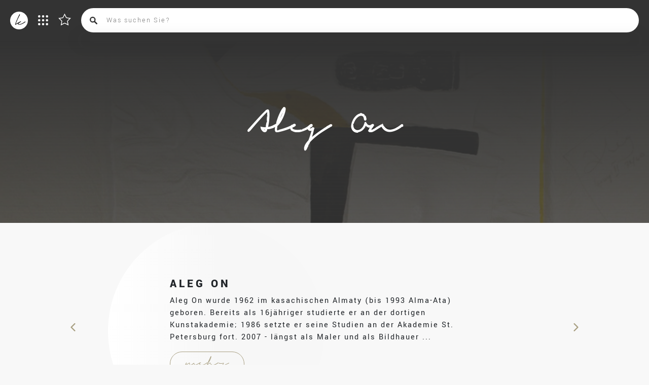

--- FILE ---
content_type: text/html; charset=utf-8
request_url: https://kunst-sammlung.at/artists/68
body_size: 53457
content:
<!DOCTYPE html>
<html lang="de">
<head>

    <link rel="stylesheet" media="all" href="/assets/application-23b416e4e50fa39c2808d3b50e4d410ac6d8271896377ffc45d952978180a912.css" data-turbolinks-track="reload" defer="defer" />
    <!-- Font Awesome 5 import -->
    <link rel="stylesheet" href="https://use.fontawesome.com/releases/v5.7.2/css/all.css" integrity="sha384-fnmOCqbTlWIlj8LyTjo7mOUStjsKC4pOpQbqyi7RrhN7udi9RwhKkMHpvLbHG9Sr" crossorigin="anonymous">

    <script src="/assets/application-81beeab4feacbd71ed59b8f2134d2bcd40f7cb0c18d2aabdf2748d5bfc6254ee.js"></script>

    <!-- Required meta tags -->
    <meta charset="utf-8">
    <meta name="viewport" content="width=device-width, initial-scale=1, shrink-to-fit=no">
	<!-- Fix turbolink previous page error in jquery plugins (slick) :: also some changes on the views where the problem occours -->
    <meta name="turbolinks-cache-control" content="no-cache">
    <meta name="csrf-param" content="authenticity_token" />
<meta name="csrf-token" content="kKgY5kO+T30ni9S+io5B7fMUK0slIBYsDpG8fUYcemN+vZLvhmfc/tlENosO0w2nmCX3TY/osQ/k1Gx0s0VxPA==" />

        <title>KS :: Aleg On</title>

</head>
<body>
    <main class="maincontent">
        <header>
    <div class="menuextenstion">
    <div class="menuextenstion__container">
        <a class="logo" title="STARTSEITE" href="https://kunst-sammlung.at/">
    <img class="logo__image" src="/images/logo_white.png" />
</a>
        <div title="Navigation öffnen" class="burger d-flex align-items-center js-burger">
    <div class="burger__image"></div>
</div>
        <a class="bookmarks__headericon" title="Merkliste" href="https://kunst-sammlung.at/bookmarks">
    <img class="bookmarks__headericon__svg svg" src="/images/svg/star-outline.svg" />
</a>
        <form class="search" action="/search">
    <div class="search__bar js-search-bar">
        <input type="text" name="search" id="search" class="search__bar__searchfield" placeholder="Was suchen Sie?" autocomplete="false" />
        <div class="search__bar__suggestions" id="js-search-bar-suggestions">
            <p class='search__bar__suggestions__label d-none' id='js-search-bar-noresults'>Keine Ergebnisse</p>
        </div>
        <button type="submit" class="search__bar__submit js-search-submit">
            <img class="search__svg js-search svg" src="/images/svg/search.svg" />
        </button>
    </div>
</form>
    </div>
</div>
    <div class="mobilemenu js-mobile-menu js-menu">
    <div class="mobilemenu__navigation">
        <ul class="mobilemenu__navigation__list">
            <li class="mobilemenu__navigation__list__item mobilemenu__navigation__list__item--hassub">
                <span>Sammlung</span>
                <ul class="mobilemenu__navigation__list mobilemenu__navigation__list--sub mobilemenu__navigation__list--square mobilemenu__navigation__list--small">
                    <li class="mobilemenu__navigation__list__item mobilemenu__navigation__list__item--sub">
                        <figure class="h-100 w-100">
                            <picture>
                                <source media="(min-width:1600px)" srcset="/images/artifacts/xs/thumb-xs_RackMultipart20190105-558-bgmq41.jpg">
                                <source media="(min-width:1200px)" srcset="/images/artifacts/xxs/thumb-xxs_RackMultipart20190105-558-bgmq41.jpg">
                                <source media="(min-width:992px)" srcset="/images/artifacts/xxs/thumb-xxs_RackMultipart20190105-558-bgmq41.jpg">
                                <source media="(min-width:768px)" srcset="/images/artifacts/xxs/thumb-xxs_RackMultipart20190105-558-bgmq41.jpg">
                                <source media="(min-width:576px)" srcset="/images/artifacts/xs/thumb-xs_RackMultipart20190105-558-bgmq41.jpg">
                                <source media="(min-width:320px)" srcset="/images/artifacts/xxs/thumb-xxs_RackMultipart20190105-558-bgmq41.jpg">
                                <source srcset="/images/artifacts/xxxs/thumb-xxxs_RackMultipart20190105-558-bgmq41.jpg">
                                <img class="mobilemenu__navigation__image" src="/images/artifacts/sm/thumb-sm_RackMultipart20190105-558-bgmq41.jpg"
                                     alt='Aquagravur'
                                     title='Aquagravur'>
                            </picture>
                        </figure>
                        <a class="mobilemenu__navigation__link" href="/categories/22">Aquagravur</a>
                    </li>
                    <li class="mobilemenu__navigation__list__item mobilemenu__navigation__list__item--sub">
                        <figure class="h-100 w-100">
                            <picture>
                                <source media="(min-width:1600px)" srcset="/images/artifacts/xs/thumb-xs_RackMultipart20181124-7253-fh1wje.JPG">
                                <source media="(min-width:1200px)" srcset="/images/artifacts/xxs/thumb-xxs_RackMultipart20181124-7253-fh1wje.JPG">
                                <source media="(min-width:992px)" srcset="/images/artifacts/xxs/thumb-xxs_RackMultipart20181124-7253-fh1wje.JPG">
                                <source media="(min-width:768px)" srcset="/images/artifacts/xxs/thumb-xxs_RackMultipart20181124-7253-fh1wje.JPG">
                                <source media="(min-width:576px)" srcset="/images/artifacts/xs/thumb-xs_RackMultipart20181124-7253-fh1wje.JPG">
                                <source media="(min-width:320px)" srcset="/images/artifacts/xxs/thumb-xxs_RackMultipart20181124-7253-fh1wje.JPG">
                                <source srcset="/images/artifacts/xxxs/thumb-xxxs_RackMultipart20181124-7253-fh1wje.JPG">
                                <img class="mobilemenu__navigation__image" src="/images/artifacts/sm/thumb-sm_RackMultipart20181124-7253-fh1wje.JPG"
                                     alt='Aquarell'
                                     title='Aquarell'>
                            </picture>
                        </figure>
                        <a class="mobilemenu__navigation__link" href="/categories/6">Aquarell</a>
                    </li>
                    <li class="mobilemenu__navigation__list__item mobilemenu__navigation__list__item--sub">
                        <figure class="h-100 w-100">
                            <picture>
                                <source media="(min-width:1600px)" srcset="/images/artifacts/xs/thumb-xs_RackMultipart20230213-271-1h1aphn.jpg">
                                <source media="(min-width:1200px)" srcset="/images/artifacts/xxs/thumb-xxs_RackMultipart20230213-271-1h1aphn.jpg">
                                <source media="(min-width:992px)" srcset="/images/artifacts/xxs/thumb-xxs_RackMultipart20230213-271-1h1aphn.jpg">
                                <source media="(min-width:768px)" srcset="/images/artifacts/xxs/thumb-xxs_RackMultipart20230213-271-1h1aphn.jpg">
                                <source media="(min-width:576px)" srcset="/images/artifacts/xs/thumb-xs_RackMultipart20230213-271-1h1aphn.jpg">
                                <source media="(min-width:320px)" srcset="/images/artifacts/xxs/thumb-xxs_RackMultipart20230213-271-1h1aphn.jpg">
                                <source srcset="/images/artifacts/xxxs/thumb-xxxs_RackMultipart20230213-271-1h1aphn.jpg">
                                <img class="mobilemenu__navigation__image" src="/images/artifacts/sm/thumb-sm_RackMultipart20230213-271-1h1aphn.jpg"
                                     alt='Ausstellungskataloge'
                                     title='Ausstellungskataloge'>
                            </picture>
                        </figure>
                        <a class="mobilemenu__navigation__link" href="/categories/12">Ausstellungskataloge</a>
                    </li>
                    <li class="mobilemenu__navigation__list__item mobilemenu__navigation__list__item--sub">
                        <figure class="h-100 w-100">
                            <picture>
                                <source media="(min-width:1600px)" srcset="/images/artifacts/xs/thumb-xs_RackMultipart20190309-19673-1yfr4bp.jpg">
                                <source media="(min-width:1200px)" srcset="/images/artifacts/xxs/thumb-xxs_RackMultipart20190309-19673-1yfr4bp.jpg">
                                <source media="(min-width:992px)" srcset="/images/artifacts/xxs/thumb-xxs_RackMultipart20190309-19673-1yfr4bp.jpg">
                                <source media="(min-width:768px)" srcset="/images/artifacts/xxs/thumb-xxs_RackMultipart20190309-19673-1yfr4bp.jpg">
                                <source media="(min-width:576px)" srcset="/images/artifacts/xs/thumb-xs_RackMultipart20190309-19673-1yfr4bp.jpg">
                                <source media="(min-width:320px)" srcset="/images/artifacts/xxs/thumb-xxs_RackMultipart20190309-19673-1yfr4bp.jpg">
                                <source srcset="/images/artifacts/xxxs/thumb-xxxs_RackMultipart20190309-19673-1yfr4bp.jpg">
                                <img class="mobilemenu__navigation__image" src="/images/artifacts/sm/thumb-sm_RackMultipart20190309-19673-1yfr4bp.jpg"
                                     alt='Briefmarken'
                                     title='Briefmarken'>
                            </picture>
                        </figure>
                        <a class="mobilemenu__navigation__link" href="/categories/31">Briefmarken</a>
                    </li>
                    <li class="mobilemenu__navigation__list__item mobilemenu__navigation__list__item--sub">
                        <figure class="h-100 w-100">
                            <picture>
                                <source media="(min-width:1600px)" srcset="/images/artifacts/default_img.png">
                                <source media="(min-width:1200px)" srcset="/images/artifacts/default_img.png">
                                <source media="(min-width:992px)" srcset="/images/artifacts/default_img.png">
                                <source media="(min-width:768px)" srcset="/images/artifacts/default_img.png">
                                <source media="(min-width:576px)" srcset="/images/artifacts/default_img.png">
                                <source media="(min-width:320px)" srcset="/images/artifacts/default_img.png">
                                <source srcset="/images/artifacts/default_img.png">
                                <img class="mobilemenu__navigation__image" src="/images/artifacts/default_img.png"
                                     alt='Buchdruck'
                                     title='Buchdruck'>
                            </picture>
                        </figure>
                        <a class="mobilemenu__navigation__link" href="/categories/48">Buchdruck</a>
                    </li>
                    <li class="mobilemenu__navigation__list__item mobilemenu__navigation__list__item--sub">
                        <figure class="h-100 w-100">
                            <picture>
                                <source media="(min-width:1600px)" srcset="/images/artifacts/xs/thumb-xs_RackMultipart20240305-272-ovipfv.JPG">
                                <source media="(min-width:1200px)" srcset="/images/artifacts/xxs/thumb-xxs_RackMultipart20240305-272-ovipfv.JPG">
                                <source media="(min-width:992px)" srcset="/images/artifacts/xxs/thumb-xxs_RackMultipart20240305-272-ovipfv.JPG">
                                <source media="(min-width:768px)" srcset="/images/artifacts/xxs/thumb-xxs_RackMultipart20240305-272-ovipfv.JPG">
                                <source media="(min-width:576px)" srcset="/images/artifacts/xs/thumb-xs_RackMultipart20240305-272-ovipfv.JPG">
                                <source media="(min-width:320px)" srcset="/images/artifacts/xxs/thumb-xxs_RackMultipart20240305-272-ovipfv.JPG">
                                <source srcset="/images/artifacts/xxxs/thumb-xxxs_RackMultipart20240305-272-ovipfv.JPG">
                                <img class="mobilemenu__navigation__image" src="/images/artifacts/sm/thumb-sm_RackMultipart20240305-272-ovipfv.JPG"
                                     alt='Bücher'
                                     title='Bücher'>
                            </picture>
                        </figure>
                        <a class="mobilemenu__navigation__link" href="/categories/3">Bücher</a>
                    </li>
                    <li class="mobilemenu__navigation__list__item mobilemenu__navigation__list__item--sub">
                        <figure class="h-100 w-100">
                            <picture>
                                <source media="(min-width:1600px)" srcset="/images/artifacts/xs/thumb-xs_RackMultipart20220925-583205-qrzu09.JPG">
                                <source media="(min-width:1200px)" srcset="/images/artifacts/xxs/thumb-xxs_RackMultipart20220925-583205-qrzu09.JPG">
                                <source media="(min-width:992px)" srcset="/images/artifacts/xxs/thumb-xxs_RackMultipart20220925-583205-qrzu09.JPG">
                                <source media="(min-width:768px)" srcset="/images/artifacts/xxs/thumb-xxs_RackMultipart20220925-583205-qrzu09.JPG">
                                <source media="(min-width:576px)" srcset="/images/artifacts/xs/thumb-xs_RackMultipart20220925-583205-qrzu09.JPG">
                                <source media="(min-width:320px)" srcset="/images/artifacts/xxs/thumb-xxs_RackMultipart20220925-583205-qrzu09.JPG">
                                <source srcset="/images/artifacts/xxxs/thumb-xxxs_RackMultipart20220925-583205-qrzu09.JPG">
                                <img class="mobilemenu__navigation__image" src="/images/artifacts/sm/thumb-sm_RackMultipart20220925-583205-qrzu09.JPG"
                                     alt='Büchlein, Zeitschriften, Magazine'
                                     title='Büchlein, Zeitschriften, Magazine'>
                            </picture>
                        </figure>
                        <a class="mobilemenu__navigation__link" href="/categories/7">Büchlein, Zeitschriften, Magazine</a>
                    </li>
                    <li class="mobilemenu__navigation__list__item mobilemenu__navigation__list__item--sub">
                        <figure class="h-100 w-100">
                            <picture>
                                <source media="(min-width:1600px)" srcset="/images/artifacts/xs/thumb-xs_RackMultipart20220911-583205-76ig0q.JPG">
                                <source media="(min-width:1200px)" srcset="/images/artifacts/xxs/thumb-xxs_RackMultipart20220911-583205-76ig0q.JPG">
                                <source media="(min-width:992px)" srcset="/images/artifacts/xxs/thumb-xxs_RackMultipart20220911-583205-76ig0q.JPG">
                                <source media="(min-width:768px)" srcset="/images/artifacts/xxs/thumb-xxs_RackMultipart20220911-583205-76ig0q.JPG">
                                <source media="(min-width:576px)" srcset="/images/artifacts/xs/thumb-xs_RackMultipart20220911-583205-76ig0q.JPG">
                                <source media="(min-width:320px)" srcset="/images/artifacts/xxs/thumb-xxs_RackMultipart20220911-583205-76ig0q.JPG">
                                <source srcset="/images/artifacts/xxxs/thumb-xxxs_RackMultipart20220911-583205-76ig0q.JPG">
                                <img class="mobilemenu__navigation__image" src="/images/artifacts/sm/thumb-sm_RackMultipart20220911-583205-76ig0q.JPG"
                                     alt='Buchseite'
                                     title='Buchseite'>
                            </picture>
                        </figure>
                        <a class="mobilemenu__navigation__link" href="/categories/49">Buchseite</a>
                    </li>
                    <li class="mobilemenu__navigation__list__item mobilemenu__navigation__list__item--sub">
                        <figure class="h-100 w-100">
                            <picture>
                                <source media="(min-width:1600px)" srcset="/images/artifacts/xs/thumb-xs_RackMultipart20190119-16386-yopwsg.JPG">
                                <source media="(min-width:1200px)" srcset="/images/artifacts/xxs/thumb-xxs_RackMultipart20190119-16386-yopwsg.JPG">
                                <source media="(min-width:992px)" srcset="/images/artifacts/xxs/thumb-xxs_RackMultipart20190119-16386-yopwsg.JPG">
                                <source media="(min-width:768px)" srcset="/images/artifacts/xxs/thumb-xxs_RackMultipart20190119-16386-yopwsg.JPG">
                                <source media="(min-width:576px)" srcset="/images/artifacts/xs/thumb-xs_RackMultipart20190119-16386-yopwsg.JPG">
                                <source media="(min-width:320px)" srcset="/images/artifacts/xxs/thumb-xxs_RackMultipart20190119-16386-yopwsg.JPG">
                                <source srcset="/images/artifacts/xxxs/thumb-xxxs_RackMultipart20190119-16386-yopwsg.JPG">
                                <img class="mobilemenu__navigation__image" src="/images/artifacts/sm/thumb-sm_RackMultipart20190119-16386-yopwsg.JPG"
                                     alt='Einladungs- Eintritts- Gratulations, Ausweiskarten'
                                     title='Einladungs- Eintritts- Gratulations, Ausweiskarten'>
                            </picture>
                        </figure>
                        <a class="mobilemenu__navigation__link" href="/categories/18">Einladungs- Eintritts- Gratulations, Ausweiskarten</a>
                    </li>
                    <li class="mobilemenu__navigation__list__item mobilemenu__navigation__list__item--sub">
                        <figure class="h-100 w-100">
                            <picture>
                                <source media="(min-width:1600px)" srcset="/images/artifacts/xs/thumb-xs_RackMultipart20190512-26164-1b6w0yt.JPG">
                                <source media="(min-width:1200px)" srcset="/images/artifacts/xxs/thumb-xxs_RackMultipart20190512-26164-1b6w0yt.JPG">
                                <source media="(min-width:992px)" srcset="/images/artifacts/xxs/thumb-xxs_RackMultipart20190512-26164-1b6w0yt.JPG">
                                <source media="(min-width:768px)" srcset="/images/artifacts/xxs/thumb-xxs_RackMultipart20190512-26164-1b6w0yt.JPG">
                                <source media="(min-width:576px)" srcset="/images/artifacts/xs/thumb-xs_RackMultipart20190512-26164-1b6w0yt.JPG">
                                <source media="(min-width:320px)" srcset="/images/artifacts/xxs/thumb-xxs_RackMultipart20190512-26164-1b6w0yt.JPG">
                                <source srcset="/images/artifacts/xxxs/thumb-xxxs_RackMultipart20190512-26164-1b6w0yt.JPG">
                                <img class="mobilemenu__navigation__image" src="/images/artifacts/sm/thumb-sm_RackMultipart20190512-26164-1b6w0yt.JPG"
                                     alt='Exlibris'
                                     title='Exlibris'>
                            </picture>
                        </figure>
                        <a class="mobilemenu__navigation__link" href="/categories/33">Exlibris</a>
                    </li>
                    <li class="mobilemenu__navigation__list__item mobilemenu__navigation__list__item--sub">
                        <figure class="h-100 w-100">
                            <picture>
                                <source media="(min-width:1600px)" srcset="/images/artifacts/xs/thumb-xs_RackMultipart20190314-9800-1pwjo86.JPG">
                                <source media="(min-width:1200px)" srcset="/images/artifacts/xxs/thumb-xxs_RackMultipart20190314-9800-1pwjo86.JPG">
                                <source media="(min-width:992px)" srcset="/images/artifacts/xxs/thumb-xxs_RackMultipart20190314-9800-1pwjo86.JPG">
                                <source media="(min-width:768px)" srcset="/images/artifacts/xxs/thumb-xxs_RackMultipart20190314-9800-1pwjo86.JPG">
                                <source media="(min-width:576px)" srcset="/images/artifacts/xs/thumb-xs_RackMultipart20190314-9800-1pwjo86.JPG">
                                <source media="(min-width:320px)" srcset="/images/artifacts/xxs/thumb-xxs_RackMultipart20190314-9800-1pwjo86.JPG">
                                <source srcset="/images/artifacts/xxxs/thumb-xxxs_RackMultipart20190314-9800-1pwjo86.JPG">
                                <img class="mobilemenu__navigation__image" src="/images/artifacts/sm/thumb-sm_RackMultipart20190314-9800-1pwjo86.JPG"
                                     alt='Foulards'
                                     title='Foulards'>
                            </picture>
                        </figure>
                        <a class="mobilemenu__navigation__link" href="/categories/32">Foulards</a>
                    </li>
                    <li class="mobilemenu__navigation__list__item mobilemenu__navigation__list__item--sub">
                        <figure class="h-100 w-100">
                            <picture>
                                <source media="(min-width:1600px)" srcset="/images/artifacts/xs/thumb-xs_RackMultipart20181124-7253-10szo8g.JPG">
                                <source media="(min-width:1200px)" srcset="/images/artifacts/xxs/thumb-xxs_RackMultipart20181124-7253-10szo8g.JPG">
                                <source media="(min-width:992px)" srcset="/images/artifacts/xxs/thumb-xxs_RackMultipart20181124-7253-10szo8g.JPG">
                                <source media="(min-width:768px)" srcset="/images/artifacts/xxs/thumb-xxs_RackMultipart20181124-7253-10szo8g.JPG">
                                <source media="(min-width:576px)" srcset="/images/artifacts/xs/thumb-xs_RackMultipart20181124-7253-10szo8g.JPG">
                                <source media="(min-width:320px)" srcset="/images/artifacts/xxs/thumb-xxs_RackMultipart20181124-7253-10szo8g.JPG">
                                <source srcset="/images/artifacts/xxxs/thumb-xxxs_RackMultipart20181124-7253-10szo8g.JPG">
                                <img class="mobilemenu__navigation__image" src="/images/artifacts/sm/thumb-sm_RackMultipart20181124-7253-10szo8g.JPG"
                                     alt='Gemälde'
                                     title='Gemälde'>
                            </picture>
                        </figure>
                        <a class="mobilemenu__navigation__link" href="/categories/2">Gemälde</a>
                    </li>
                    <li class="mobilemenu__navigation__list__item mobilemenu__navigation__list__item--sub">
                        <figure class="h-100 w-100">
                            <picture>
                                <source media="(min-width:1600px)" srcset="/images/artifacts/xs/thumb-xs_RackMultipart20190106-9022-1l0w6q8.jpg">
                                <source media="(min-width:1200px)" srcset="/images/artifacts/xxs/thumb-xxs_RackMultipart20190106-9022-1l0w6q8.jpg">
                                <source media="(min-width:992px)" srcset="/images/artifacts/xxs/thumb-xxs_RackMultipart20190106-9022-1l0w6q8.jpg">
                                <source media="(min-width:768px)" srcset="/images/artifacts/xxs/thumb-xxs_RackMultipart20190106-9022-1l0w6q8.jpg">
                                <source media="(min-width:576px)" srcset="/images/artifacts/xs/thumb-xs_RackMultipart20190106-9022-1l0w6q8.jpg">
                                <source media="(min-width:320px)" srcset="/images/artifacts/xxs/thumb-xxs_RackMultipart20190106-9022-1l0w6q8.jpg">
                                <source srcset="/images/artifacts/xxxs/thumb-xxxs_RackMultipart20190106-9022-1l0w6q8.jpg">
                                <img class="mobilemenu__navigation__image" src="/images/artifacts/sm/thumb-sm_RackMultipart20190106-9022-1l0w6q8.jpg"
                                     alt='Holzschnitt'
                                     title='Holzschnitt'>
                            </picture>
                        </figure>
                        <a class="mobilemenu__navigation__link" href="/categories/20">Holzschnitt</a>
                    </li>
                    <li class="mobilemenu__navigation__list__item mobilemenu__navigation__list__item--sub">
                        <figure class="h-100 w-100">
                            <picture>
                                <source media="(min-width:1600px)" srcset="/images/artifacts/xs/thumb-xs_RackMultipart20190120-10794-15nmwzf.jpg">
                                <source media="(min-width:1200px)" srcset="/images/artifacts/xxs/thumb-xxs_RackMultipart20190120-10794-15nmwzf.jpg">
                                <source media="(min-width:992px)" srcset="/images/artifacts/xxs/thumb-xxs_RackMultipart20190120-10794-15nmwzf.jpg">
                                <source media="(min-width:768px)" srcset="/images/artifacts/xxs/thumb-xxs_RackMultipart20190120-10794-15nmwzf.jpg">
                                <source media="(min-width:576px)" srcset="/images/artifacts/xs/thumb-xs_RackMultipart20190120-10794-15nmwzf.jpg">
                                <source media="(min-width:320px)" srcset="/images/artifacts/xxs/thumb-xxs_RackMultipart20190120-10794-15nmwzf.jpg">
                                <source srcset="/images/artifacts/xxxs/thumb-xxxs_RackMultipart20190120-10794-15nmwzf.jpg">
                                <img class="mobilemenu__navigation__image" src="/images/artifacts/sm/thumb-sm_RackMultipart20190120-10794-15nmwzf.jpg"
                                     alt='Kalender'
                                     title='Kalender'>
                            </picture>
                        </figure>
                        <a class="mobilemenu__navigation__link" href="/categories/29">Kalender</a>
                    </li>
                    <li class="mobilemenu__navigation__list__item mobilemenu__navigation__list__item--sub">
                        <figure class="h-100 w-100">
                            <picture>
                                <source media="(min-width:1600px)" srcset="/images/artifacts/xs/thumb-xs_RackMultipart20190130-26036-1khmer6.JPG">
                                <source media="(min-width:1200px)" srcset="/images/artifacts/xxs/thumb-xxs_RackMultipart20190130-26036-1khmer6.JPG">
                                <source media="(min-width:992px)" srcset="/images/artifacts/xxs/thumb-xxs_RackMultipart20190130-26036-1khmer6.JPG">
                                <source media="(min-width:768px)" srcset="/images/artifacts/xxs/thumb-xxs_RackMultipart20190130-26036-1khmer6.JPG">
                                <source media="(min-width:576px)" srcset="/images/artifacts/xs/thumb-xs_RackMultipart20190130-26036-1khmer6.JPG">
                                <source media="(min-width:320px)" srcset="/images/artifacts/xxs/thumb-xxs_RackMultipart20190130-26036-1khmer6.JPG">
                                <source srcset="/images/artifacts/xxxs/thumb-xxxs_RackMultipart20190130-26036-1khmer6.JPG">
                                <img class="mobilemenu__navigation__image" src="/images/artifacts/sm/thumb-sm_RackMultipart20190130-26036-1khmer6.JPG"
                                     alt='Keramik'
                                     title='Keramik'>
                            </picture>
                        </figure>
                        <a class="mobilemenu__navigation__link" href="/categories/26">Keramik</a>
                    </li>
                    <li class="mobilemenu__navigation__list__item mobilemenu__navigation__list__item--sub">
                        <figure class="h-100 w-100">
                            <picture>
                                <source media="(min-width:1600px)" srcset="/images/artifacts/xs/thumb-xs_default_img.png">
                                <source media="(min-width:1200px)" srcset="/images/artifacts/xxs/thumb-xxs_default_img.png">
                                <source media="(min-width:992px)" srcset="/images/artifacts/xxs/thumb-xxs_default_img.png">
                                <source media="(min-width:768px)" srcset="/images/artifacts/xxs/thumb-xxs_default_img.png">
                                <source media="(min-width:576px)" srcset="/images/artifacts/xs/thumb-xs_default_img.png">
                                <source media="(min-width:320px)" srcset="/images/artifacts/xxs/thumb-xxs_default_img.png">
                                <source srcset="/images/artifacts/xxxs/thumb-xxxs_default_img.png">
                                <img class="mobilemenu__navigation__image" src="/images/artifacts/sm/thumb-sm_default_img.png"
                                     alt='Klischeedruck'
                                     title='Klischeedruck'>
                            </picture>
                        </figure>
                        <a class="mobilemenu__navigation__link" href="/categories/55">Klischeedruck</a>
                    </li>
                    <li class="mobilemenu__navigation__list__item mobilemenu__navigation__list__item--sub">
                        <figure class="h-100 w-100">
                            <picture>
                                <source media="(min-width:1600px)" srcset="/images/artifacts/xs/thumb-xs_RackMultipart20181124-7253-c69jmh.JPG">
                                <source media="(min-width:1200px)" srcset="/images/artifacts/xxs/thumb-xxs_RackMultipart20181124-7253-c69jmh.JPG">
                                <source media="(min-width:992px)" srcset="/images/artifacts/xxs/thumb-xxs_RackMultipart20181124-7253-c69jmh.JPG">
                                <source media="(min-width:768px)" srcset="/images/artifacts/xxs/thumb-xxs_RackMultipart20181124-7253-c69jmh.JPG">
                                <source media="(min-width:576px)" srcset="/images/artifacts/xs/thumb-xs_RackMultipart20181124-7253-c69jmh.JPG">
                                <source media="(min-width:320px)" srcset="/images/artifacts/xxs/thumb-xxs_RackMultipart20181124-7253-c69jmh.JPG">
                                <source srcset="/images/artifacts/xxxs/thumb-xxxs_RackMultipart20181124-7253-c69jmh.JPG">
                                <img class="mobilemenu__navigation__image" src="/images/artifacts/sm/thumb-sm_RackMultipart20181124-7253-c69jmh.JPG"
                                     alt='Künstlerpostkarten und Kunstpostkarten'
                                     title='Künstlerpostkarten und Kunstpostkarten'>
                            </picture>
                        </figure>
                        <a class="mobilemenu__navigation__link" href="/categories/36">Künstlerpostkarten und Kunstpostkarten</a>
                    </li>
                    <li class="mobilemenu__navigation__list__item mobilemenu__navigation__list__item--sub">
                        <figure class="h-100 w-100">
                            <picture>
                                <source media="(min-width:1600px)" srcset="/images/artifacts/xs/thumb-xs_RackMultipart20181226-22297-shrlb6.JPG">
                                <source media="(min-width:1200px)" srcset="/images/artifacts/xxs/thumb-xxs_RackMultipart20181226-22297-shrlb6.JPG">
                                <source media="(min-width:992px)" srcset="/images/artifacts/xxs/thumb-xxs_RackMultipart20181226-22297-shrlb6.JPG">
                                <source media="(min-width:768px)" srcset="/images/artifacts/xxs/thumb-xxs_RackMultipart20181226-22297-shrlb6.JPG">
                                <source media="(min-width:576px)" srcset="/images/artifacts/xs/thumb-xs_RackMultipart20181226-22297-shrlb6.JPG">
                                <source media="(min-width:320px)" srcset="/images/artifacts/xxs/thumb-xxs_RackMultipart20181226-22297-shrlb6.JPG">
                                <source srcset="/images/artifacts/xxxs/thumb-xxxs_RackMultipart20181226-22297-shrlb6.JPG">
                                <img class="mobilemenu__navigation__image" src="/images/artifacts/sm/thumb-sm_RackMultipart20181226-22297-shrlb6.JPG"
                                     alt='Lithographie'
                                     title='Lithographie'>
                            </picture>
                        </figure>
                        <a class="mobilemenu__navigation__link" href="/categories/9">Lithographie</a>
                    </li>
                    <li class="mobilemenu__navigation__list__item mobilemenu__navigation__list__item--sub">
                        <figure class="h-100 w-100">
                            <picture>
                                <source media="(min-width:1600px)" srcset="/images/artifacts/xs/thumb-xs_RackMultipart20200113-22975-1mcuz9.JPG">
                                <source media="(min-width:1200px)" srcset="/images/artifacts/xxs/thumb-xxs_RackMultipart20200113-22975-1mcuz9.JPG">
                                <source media="(min-width:992px)" srcset="/images/artifacts/xxs/thumb-xxs_RackMultipart20200113-22975-1mcuz9.JPG">
                                <source media="(min-width:768px)" srcset="/images/artifacts/xxs/thumb-xxs_RackMultipart20200113-22975-1mcuz9.JPG">
                                <source media="(min-width:576px)" srcset="/images/artifacts/xs/thumb-xs_RackMultipart20200113-22975-1mcuz9.JPG">
                                <source media="(min-width:320px)" srcset="/images/artifacts/xxs/thumb-xxs_RackMultipart20200113-22975-1mcuz9.JPG">
                                <source srcset="/images/artifacts/xxxs/thumb-xxxs_RackMultipart20200113-22975-1mcuz9.JPG">
                                <img class="mobilemenu__navigation__image" src="/images/artifacts/sm/thumb-sm_RackMultipart20200113-22975-1mcuz9.JPG"
                                     alt='Multiple'
                                     title='Multiple'>
                            </picture>
                        </figure>
                        <a class="mobilemenu__navigation__link" href="/categories/30">Multiple</a>
                    </li>
                    <li class="mobilemenu__navigation__list__item mobilemenu__navigation__list__item--sub">
                        <figure class="h-100 w-100">
                            <picture>
                                <source media="(min-width:1600px)" srcset="/images/artifacts/xs/thumb-xs_RackMultipart20240211-185881-645pcw.JPG">
                                <source media="(min-width:1200px)" srcset="/images/artifacts/xxs/thumb-xxs_RackMultipart20240211-185881-645pcw.JPG">
                                <source media="(min-width:992px)" srcset="/images/artifacts/xxs/thumb-xxs_RackMultipart20240211-185881-645pcw.JPG">
                                <source media="(min-width:768px)" srcset="/images/artifacts/xxs/thumb-xxs_RackMultipart20240211-185881-645pcw.JPG">
                                <source media="(min-width:576px)" srcset="/images/artifacts/xs/thumb-xs_RackMultipart20240211-185881-645pcw.JPG">
                                <source media="(min-width:320px)" srcset="/images/artifacts/xxs/thumb-xxs_RackMultipart20240211-185881-645pcw.JPG">
                                <source srcset="/images/artifacts/xxxs/thumb-xxxs_RackMultipart20240211-185881-645pcw.JPG">
                                <img class="mobilemenu__navigation__image" src="/images/artifacts/sm/thumb-sm_RackMultipart20240211-185881-645pcw.JPG"
                                     alt='Notenhefte'
                                     title='Notenhefte'>
                            </picture>
                        </figure>
                        <a class="mobilemenu__navigation__link" href="/categories/25">Notenhefte</a>
                    </li>
                    <li class="mobilemenu__navigation__list__item mobilemenu__navigation__list__item--sub">
                        <figure class="h-100 w-100">
                            <picture>
                                <source media="(min-width:1600px)" srcset="/images/artifacts/xs/thumb-xs_RackMultipart20181226-8938-nxi43g.jpg">
                                <source media="(min-width:1200px)" srcset="/images/artifacts/xxs/thumb-xxs_RackMultipart20181226-8938-nxi43g.jpg">
                                <source media="(min-width:992px)" srcset="/images/artifacts/xxs/thumb-xxs_RackMultipart20181226-8938-nxi43g.jpg">
                                <source media="(min-width:768px)" srcset="/images/artifacts/xxs/thumb-xxs_RackMultipart20181226-8938-nxi43g.jpg">
                                <source media="(min-width:576px)" srcset="/images/artifacts/xs/thumb-xs_RackMultipart20181226-8938-nxi43g.jpg">
                                <source media="(min-width:320px)" srcset="/images/artifacts/xxs/thumb-xxs_RackMultipart20181226-8938-nxi43g.jpg">
                                <source srcset="/images/artifacts/xxxs/thumb-xxxs_RackMultipart20181226-8938-nxi43g.jpg">
                                <img class="mobilemenu__navigation__image" src="/images/artifacts/sm/thumb-sm_RackMultipart20181226-8938-nxi43g.jpg"
                                     alt='Originalfotografien'
                                     title='Originalfotografien'>
                            </picture>
                        </figure>
                        <a class="mobilemenu__navigation__link" href="/categories/19">Originalfotografien</a>
                    </li>
                    <li class="mobilemenu__navigation__list__item mobilemenu__navigation__list__item--sub">
                        <figure class="h-100 w-100">
                            <picture>
                                <source media="(min-width:1600px)" srcset="/images/artifacts/xs/thumb-xs_RackMultipart20220821-583205-hzv95p.jpg">
                                <source media="(min-width:1200px)" srcset="/images/artifacts/xxs/thumb-xxs_RackMultipart20220821-583205-hzv95p.jpg">
                                <source media="(min-width:992px)" srcset="/images/artifacts/xxs/thumb-xxs_RackMultipart20220821-583205-hzv95p.jpg">
                                <source media="(min-width:768px)" srcset="/images/artifacts/xxs/thumb-xxs_RackMultipart20220821-583205-hzv95p.jpg">
                                <source media="(min-width:576px)" srcset="/images/artifacts/xs/thumb-xs_RackMultipart20220821-583205-hzv95p.jpg">
                                <source media="(min-width:320px)" srcset="/images/artifacts/xxs/thumb-xxs_RackMultipart20220821-583205-hzv95p.jpg">
                                <source srcset="/images/artifacts/xxxs/thumb-xxxs_RackMultipart20220821-583205-hzv95p.jpg">
                                <img class="mobilemenu__navigation__image" src="/images/artifacts/sm/thumb-sm_RackMultipart20220821-583205-hzv95p.jpg"
                                     alt='Plakate diverse'
                                     title='Plakate diverse'>
                            </picture>
                        </figure>
                        <a class="mobilemenu__navigation__link" href="/categories/46">Plakate diverse</a>
                    </li>
                    <li class="mobilemenu__navigation__list__item mobilemenu__navigation__list__item--sub">
                        <figure class="h-100 w-100">
                            <picture>
                                <source media="(min-width:1600px)" srcset="/images/artifacts/xs/thumb-xs_RackMultipart20220227-179866-lfsje5.JPG">
                                <source media="(min-width:1200px)" srcset="/images/artifacts/xxs/thumb-xxs_RackMultipart20220227-179866-lfsje5.JPG">
                                <source media="(min-width:992px)" srcset="/images/artifacts/xxs/thumb-xxs_RackMultipart20220227-179866-lfsje5.JPG">
                                <source media="(min-width:768px)" srcset="/images/artifacts/xxs/thumb-xxs_RackMultipart20220227-179866-lfsje5.JPG">
                                <source media="(min-width:576px)" srcset="/images/artifacts/xs/thumb-xs_RackMultipart20220227-179866-lfsje5.JPG">
                                <source media="(min-width:320px)" srcset="/images/artifacts/xxs/thumb-xxs_RackMultipart20220227-179866-lfsje5.JPG">
                                <source srcset="/images/artifacts/xxxs/thumb-xxxs_RackMultipart20220227-179866-lfsje5.JPG">
                                <img class="mobilemenu__navigation__image" src="/images/artifacts/sm/thumb-sm_RackMultipart20220227-179866-lfsje5.JPG"
                                     alt='Plakate Poster Affichomanie II'
                                     title='Plakate Poster Affichomanie II'>
                            </picture>
                        </figure>
                        <a class="mobilemenu__navigation__link" href="/categories/1">Plakate Poster Affichomanie II</a>
                    </li>
                    <li class="mobilemenu__navigation__list__item mobilemenu__navigation__list__item--sub">
                        <figure class="h-100 w-100">
                            <picture>
                                <source media="(min-width:1600px)" srcset="/images/artifacts/xs/thumb-xs_RackMultipart20181126-24596-1ygv9s6.JPG">
                                <source media="(min-width:1200px)" srcset="/images/artifacts/xxs/thumb-xxs_RackMultipart20181126-24596-1ygv9s6.JPG">
                                <source media="(min-width:992px)" srcset="/images/artifacts/xxs/thumb-xxs_RackMultipart20181126-24596-1ygv9s6.JPG">
                                <source media="(min-width:768px)" srcset="/images/artifacts/xxs/thumb-xxs_RackMultipart20181126-24596-1ygv9s6.JPG">
                                <source media="(min-width:576px)" srcset="/images/artifacts/xs/thumb-xs_RackMultipart20181126-24596-1ygv9s6.JPG">
                                <source media="(min-width:320px)" srcset="/images/artifacts/xxs/thumb-xxs_RackMultipart20181126-24596-1ygv9s6.JPG">
                                <source srcset="/images/artifacts/xxxs/thumb-xxxs_RackMultipart20181126-24596-1ygv9s6.JPG">
                                <img class="mobilemenu__navigation__image" src="/images/artifacts/sm/thumb-sm_RackMultipart20181126-24596-1ygv9s6.JPG"
                                     alt='Plakate-Textplakate'
                                     title='Plakate-Textplakate'>
                            </picture>
                        </figure>
                        <a class="mobilemenu__navigation__link" href="/categories/8">Plakate-Textplakate</a>
                    </li>
                    <li class="mobilemenu__navigation__list__item mobilemenu__navigation__list__item--sub">
                        <figure class="h-100 w-100">
                            <picture>
                                <source media="(min-width:1600px)" srcset="/images/artifacts/xs/thumb-xs_RackMultipart20200106-6229-1y9nvog.JPG">
                                <source media="(min-width:1200px)" srcset="/images/artifacts/xxs/thumb-xxs_RackMultipart20200106-6229-1y9nvog.JPG">
                                <source media="(min-width:992px)" srcset="/images/artifacts/xxs/thumb-xxs_RackMultipart20200106-6229-1y9nvog.JPG">
                                <source media="(min-width:768px)" srcset="/images/artifacts/xxs/thumb-xxs_RackMultipart20200106-6229-1y9nvog.JPG">
                                <source media="(min-width:576px)" srcset="/images/artifacts/xs/thumb-xs_RackMultipart20200106-6229-1y9nvog.JPG">
                                <source media="(min-width:320px)" srcset="/images/artifacts/xxs/thumb-xxs_RackMultipart20200106-6229-1y9nvog.JPG">
                                <source srcset="/images/artifacts/xxxs/thumb-xxxs_RackMultipart20200106-6229-1y9nvog.JPG">
                                <img class="mobilemenu__navigation__image" src="/images/artifacts/sm/thumb-sm_RackMultipart20200106-6229-1y9nvog.JPG"
                                     alt='Programmhefte Picassos'
                                     title='Programmhefte Picassos'>
                            </picture>
                        </figure>
                        <a class="mobilemenu__navigation__link" href="/categories/11">Programmhefte Picassos</a>
                    </li>
                    <li class="mobilemenu__navigation__list__item mobilemenu__navigation__list__item--sub">
                        <figure class="h-100 w-100">
                            <picture>
                                <source media="(min-width:1600px)" srcset="/images/artifacts/xs/thumb-xs_RackMultipart20181202-30795-19etcv8.JPG">
                                <source media="(min-width:1200px)" srcset="/images/artifacts/xxs/thumb-xxs_RackMultipart20181202-30795-19etcv8.JPG">
                                <source media="(min-width:992px)" srcset="/images/artifacts/xxs/thumb-xxs_RackMultipart20181202-30795-19etcv8.JPG">
                                <source media="(min-width:768px)" srcset="/images/artifacts/xxs/thumb-xxs_RackMultipart20181202-30795-19etcv8.JPG">
                                <source media="(min-width:576px)" srcset="/images/artifacts/xs/thumb-xs_RackMultipart20181202-30795-19etcv8.JPG">
                                <source media="(min-width:320px)" srcset="/images/artifacts/xxs/thumb-xxs_RackMultipart20181202-30795-19etcv8.JPG">
                                <source srcset="/images/artifacts/xxxs/thumb-xxxs_RackMultipart20181202-30795-19etcv8.JPG">
                                <img class="mobilemenu__navigation__image" src="/images/artifacts/sm/thumb-sm_RackMultipart20181202-30795-19etcv8.JPG"
                                     alt='Radierung'
                                     title='Radierung'>
                            </picture>
                        </figure>
                        <a class="mobilemenu__navigation__link" href="/categories/10">Radierung</a>
                    </li>
                    <li class="mobilemenu__navigation__list__item mobilemenu__navigation__list__item--sub">
                        <figure class="h-100 w-100">
                            <picture>
                                <source media="(min-width:1600px)" srcset="/images/artifacts/xs/thumb-xs_RackMultipart20231107-293-1xdlmhy.JPG">
                                <source media="(min-width:1200px)" srcset="/images/artifacts/xxs/thumb-xxs_RackMultipart20231107-293-1xdlmhy.JPG">
                                <source media="(min-width:992px)" srcset="/images/artifacts/xxs/thumb-xxs_RackMultipart20231107-293-1xdlmhy.JPG">
                                <source media="(min-width:768px)" srcset="/images/artifacts/xxs/thumb-xxs_RackMultipart20231107-293-1xdlmhy.JPG">
                                <source media="(min-width:576px)" srcset="/images/artifacts/xs/thumb-xs_RackMultipart20231107-293-1xdlmhy.JPG">
                                <source media="(min-width:320px)" srcset="/images/artifacts/xxs/thumb-xxs_RackMultipart20231107-293-1xdlmhy.JPG">
                                <source srcset="/images/artifacts/xxxs/thumb-xxxs_RackMultipart20231107-293-1xdlmhy.JPG">
                                <img class="mobilemenu__navigation__image" src="/images/artifacts/sm/thumb-sm_RackMultipart20231107-293-1xdlmhy.JPG"
                                     alt='Schallplatten'
                                     title='Schallplatten'>
                            </picture>
                        </figure>
                        <a class="mobilemenu__navigation__link" href="/categories/50">Schallplatten</a>
                    </li>
                    <li class="mobilemenu__navigation__list__item mobilemenu__navigation__list__item--sub">
                        <figure class="h-100 w-100">
                            <picture>
                                <source media="(min-width:1600px)" srcset="/images/artifacts/xs/thumb-xs_RackMultipart20181218-9463-1z07vpc.jpg">
                                <source media="(min-width:1200px)" srcset="/images/artifacts/xxs/thumb-xxs_RackMultipart20181218-9463-1z07vpc.jpg">
                                <source media="(min-width:992px)" srcset="/images/artifacts/xxs/thumb-xxs_RackMultipart20181218-9463-1z07vpc.jpg">
                                <source media="(min-width:768px)" srcset="/images/artifacts/xxs/thumb-xxs_RackMultipart20181218-9463-1z07vpc.jpg">
                                <source media="(min-width:576px)" srcset="/images/artifacts/xs/thumb-xs_RackMultipart20181218-9463-1z07vpc.jpg">
                                <source media="(min-width:320px)" srcset="/images/artifacts/xxs/thumb-xxs_RackMultipart20181218-9463-1z07vpc.jpg">
                                <source srcset="/images/artifacts/xxxs/thumb-xxxs_RackMultipart20181218-9463-1z07vpc.jpg">
                                <img class="mobilemenu__navigation__image" src="/images/artifacts/sm/thumb-sm_RackMultipart20181218-9463-1z07vpc.jpg"
                                     alt='Serigraphie'
                                     title='Serigraphie'>
                            </picture>
                        </figure>
                        <a class="mobilemenu__navigation__link" href="/categories/15">Serigraphie</a>
                    </li>
                    <li class="mobilemenu__navigation__list__item mobilemenu__navigation__list__item--sub">
                        <figure class="h-100 w-100">
                            <picture>
                                <source media="(min-width:1600px)" srcset="/images/artifacts/xs/thumb-xs_RackMultipart20181230-24882-1gufhxn.jpg">
                                <source media="(min-width:1200px)" srcset="/images/artifacts/xxs/thumb-xxs_RackMultipart20181230-24882-1gufhxn.jpg">
                                <source media="(min-width:992px)" srcset="/images/artifacts/xxs/thumb-xxs_RackMultipart20181230-24882-1gufhxn.jpg">
                                <source media="(min-width:768px)" srcset="/images/artifacts/xxs/thumb-xxs_RackMultipart20181230-24882-1gufhxn.jpg">
                                <source media="(min-width:576px)" srcset="/images/artifacts/xs/thumb-xs_RackMultipart20181230-24882-1gufhxn.jpg">
                                <source media="(min-width:320px)" srcset="/images/artifacts/xxs/thumb-xxs_RackMultipart20181230-24882-1gufhxn.jpg">
                                <source srcset="/images/artifacts/xxxs/thumb-xxxs_RackMultipart20181230-24882-1gufhxn.jpg">
                                <img class="mobilemenu__navigation__image" src="/images/artifacts/sm/thumb-sm_RackMultipart20181230-24882-1gufhxn.jpg"
                                     alt='Skulptur'
                                     title='Skulptur'>
                            </picture>
                        </figure>
                        <a class="mobilemenu__navigation__link" href="/categories/21">Skulptur</a>
                    </li>
                    <li class="mobilemenu__navigation__list__item mobilemenu__navigation__list__item--sub">
                        <figure class="h-100 w-100">
                            <picture>
                                <source media="(min-width:1600px)" srcset="/images/artifacts/xs/thumb-xs_RackMultipart20190105-558-1bo5sxb.jpg">
                                <source media="(min-width:1200px)" srcset="/images/artifacts/xxs/thumb-xxs_RackMultipart20190105-558-1bo5sxb.jpg">
                                <source media="(min-width:992px)" srcset="/images/artifacts/xxs/thumb-xxs_RackMultipart20190105-558-1bo5sxb.jpg">
                                <source media="(min-width:768px)" srcset="/images/artifacts/xxs/thumb-xxs_RackMultipart20190105-558-1bo5sxb.jpg">
                                <source media="(min-width:576px)" srcset="/images/artifacts/xs/thumb-xs_RackMultipart20190105-558-1bo5sxb.jpg">
                                <source media="(min-width:320px)" srcset="/images/artifacts/xxs/thumb-xxs_RackMultipart20190105-558-1bo5sxb.jpg">
                                <source srcset="/images/artifacts/xxxs/thumb-xxxs_RackMultipart20190105-558-1bo5sxb.jpg">
                                <img class="mobilemenu__navigation__image" src="/images/artifacts/sm/thumb-sm_RackMultipart20190105-558-1bo5sxb.jpg"
                                     alt='Tempera'
                                     title='Tempera'>
                            </picture>
                        </figure>
                        <a class="mobilemenu__navigation__link" href="/categories/23">Tempera</a>
                    </li>
                    <li class="mobilemenu__navigation__list__item mobilemenu__navigation__list__item--sub">
                        <figure class="h-100 w-100">
                            <picture>
                                <source media="(min-width:1600px)" srcset="/images/artifacts/xs/thumb-xs_RackMultipart20190529-24231-17kjxyw.JPG">
                                <source media="(min-width:1200px)" srcset="/images/artifacts/xxs/thumb-xxs_RackMultipart20190529-24231-17kjxyw.JPG">
                                <source media="(min-width:992px)" srcset="/images/artifacts/xxs/thumb-xxs_RackMultipart20190529-24231-17kjxyw.JPG">
                                <source media="(min-width:768px)" srcset="/images/artifacts/xxs/thumb-xxs_RackMultipart20190529-24231-17kjxyw.JPG">
                                <source media="(min-width:576px)" srcset="/images/artifacts/xs/thumb-xs_RackMultipart20190529-24231-17kjxyw.JPG">
                                <source media="(min-width:320px)" srcset="/images/artifacts/xxs/thumb-xxs_RackMultipart20190529-24231-17kjxyw.JPG">
                                <source srcset="/images/artifacts/xxxs/thumb-xxxs_RackMultipart20190529-24231-17kjxyw.JPG">
                                <img class="mobilemenu__navigation__image" src="/images/artifacts/sm/thumb-sm_RackMultipart20190529-24231-17kjxyw.JPG"
                                     alt='Werkverzeichnis'
                                     title='Werkverzeichnis'>
                            </picture>
                        </figure>
                        <a class="mobilemenu__navigation__link" href="/categories/27">Werkverzeichnis</a>
                    </li>
                    <li class="mobilemenu__navigation__list__item mobilemenu__navigation__list__item--sub">
                        <figure class="h-100 w-100">
                            <picture>
                                <source media="(min-width:1600px)" srcset="/images/artifacts/xs/thumb-xs_RackMultipart20181124-7253-1wyaok2.JPG">
                                <source media="(min-width:1200px)" srcset="/images/artifacts/xxs/thumb-xxs_RackMultipart20181124-7253-1wyaok2.JPG">
                                <source media="(min-width:992px)" srcset="/images/artifacts/xxs/thumb-xxs_RackMultipart20181124-7253-1wyaok2.JPG">
                                <source media="(min-width:768px)" srcset="/images/artifacts/xxs/thumb-xxs_RackMultipart20181124-7253-1wyaok2.JPG">
                                <source media="(min-width:576px)" srcset="/images/artifacts/xs/thumb-xs_RackMultipart20181124-7253-1wyaok2.JPG">
                                <source media="(min-width:320px)" srcset="/images/artifacts/xxs/thumb-xxs_RackMultipart20181124-7253-1wyaok2.JPG">
                                <source srcset="/images/artifacts/xxxs/thumb-xxxs_RackMultipart20181124-7253-1wyaok2.JPG">
                                <img class="mobilemenu__navigation__image" src="/images/artifacts/sm/thumb-sm_RackMultipart20181124-7253-1wyaok2.JPG"
                                     alt='Zeichnungen'
                                     title='Zeichnungen'>
                            </picture>
                        </figure>
                        <a class="mobilemenu__navigation__link" href="/categories/4">Zeichnungen</a>
                    </li>
                    <li class="mobilemenu__navigation__list__item mobilemenu__navigation__list__item--sub">
                        <figure class="h-100 w-100">
                            <picture>
                                <source media="(min-width:1600px)" srcset="/images/artifacts/xs/thumb-xs_RackMultipart20230211-271-1v97o2w.JPG">
                                <source media="(min-width:1200px)" srcset="/images/artifacts/xxs/thumb-xxs_RackMultipart20230211-271-1v97o2w.JPG">
                                <source media="(min-width:992px)" srcset="/images/artifacts/xxs/thumb-xxs_RackMultipart20230211-271-1v97o2w.JPG">
                                <source media="(min-width:768px)" srcset="/images/artifacts/xxs/thumb-xxs_RackMultipart20230211-271-1v97o2w.JPG">
                                <source media="(min-width:576px)" srcset="/images/artifacts/xs/thumb-xs_RackMultipart20230211-271-1v97o2w.JPG">
                                <source media="(min-width:320px)" srcset="/images/artifacts/xxs/thumb-xxs_RackMultipart20230211-271-1v97o2w.JPG">
                                <source srcset="/images/artifacts/xxxs/thumb-xxxs_RackMultipart20230211-271-1v97o2w.JPG">
                                <img class="mobilemenu__navigation__image" src="/images/artifacts/sm/thumb-sm_RackMultipart20230211-271-1v97o2w.JPG"
                                     alt='Zeitungen'
                                     title='Zeitungen'>
                            </picture>
                        </figure>
                        <a class="mobilemenu__navigation__link" href="/categories/13">Zeitungen</a>
                    </li>
                    <li class="mobilemenu__navigation__list__item mobilemenu__navigation__list__item--sub">
                        <figure class="h-100 w-100">
                            <picture>
                                <source media="(min-width:1600px)" srcset="/images/artifacts/xs/thumb-xs_RackMultipart20201015-21319-nzxl58.jpg">
                                <source media="(min-width:1200px)" srcset="/images/artifacts/xxs/thumb-xxs_RackMultipart20201015-21319-nzxl58.jpg">
                                <source media="(min-width:992px)" srcset="/images/artifacts/xxs/thumb-xxs_RackMultipart20201015-21319-nzxl58.jpg">
                                <source media="(min-width:768px)" srcset="/images/artifacts/xxs/thumb-xxs_RackMultipart20201015-21319-nzxl58.jpg">
                                <source media="(min-width:576px)" srcset="/images/artifacts/xs/thumb-xs_RackMultipart20201015-21319-nzxl58.jpg">
                                <source media="(min-width:320px)" srcset="/images/artifacts/xxs/thumb-xxs_RackMultipart20201015-21319-nzxl58.jpg">
                                <source srcset="/images/artifacts/xxxs/thumb-xxxs_RackMultipart20201015-21319-nzxl58.jpg">
                                <img class="mobilemenu__navigation__image" src="/images/artifacts/sm/thumb-sm_RackMultipart20201015-21319-nzxl58.jpg"
                                     alt='Zuordnungen - verschiedenes'
                                     title='Zuordnungen - verschiedenes'>
                            </picture>
                        </figure>
                        <a class="mobilemenu__navigation__link" href="/categories/37">Zuordnungen - verschiedenes</a>
                    </li>
                </ul>
            </li>
            <li class="mobilemenu__navigation__list__item mobilemenu__navigation__list__item--hassub">
                <span>Künstler</span>
                <ul class="mobilemenu__navigation__list mobilemenu__navigation__list--sub mobilemenu__navigation__list--square">
                    <li class="mobilemenu__navigation__list__item mobilemenu__navigation__list__item--sub">
                        <figure class="h-100 w-100">
                            <picture>
                                <source media="(min-width:1600px)" srcset="/images/artifacts/xs/thumb-xs_default_img.png">
                                <source media="(min-width:1200px)" srcset="/images/artifacts/xxs/thumb-xxs_default_img.png">
                                <source media="(min-width:992px)" srcset="/images/artifacts/xxs/thumb-xxs_default_img.png">
                                <source media="(min-width:768px)" srcset="/images/artifacts/xxs/thumb-xxs_default_img.png">
                                <source media="(min-width:576px)" srcset="/images/artifacts/xs/thumb-xs_default_img.png">
                                <source media="(min-width:320px)" srcset="/images/artifacts/xxs/thumb-xxs_default_img.png">
                                <source srcset="/images/artifacts/xxxs/thumb-xxxs_default_img.png">
                                <img class="mobilemenu__navigation__image" src="/images/artifacts/sm/thumb-sm_default_img.png"
                                     alt=' Larionow Michail Fjodorowitsch '
                                     title=' Larionow Michail Fjodorowitsch '>
                            </picture>
                        </figure>
                        <a class="mobilemenu__navigation__link" href="/artists/143"> Larionow Michail Fjodorowitsch </a>
                    </li>
                    <li class="mobilemenu__navigation__list__item mobilemenu__navigation__list__item--sub">
                        <figure class="h-100 w-100">
                            <picture>
                                <source media="(min-width:1600px)" srcset="/images/artifacts/xs/thumb-xs_RackMultipart20211230-858346-80ivmz.JPG">
                                <source media="(min-width:1200px)" srcset="/images/artifacts/xxs/thumb-xxs_RackMultipart20211230-858346-80ivmz.JPG">
                                <source media="(min-width:992px)" srcset="/images/artifacts/xxs/thumb-xxs_RackMultipart20211230-858346-80ivmz.JPG">
                                <source media="(min-width:768px)" srcset="/images/artifacts/xxs/thumb-xxs_RackMultipart20211230-858346-80ivmz.JPG">
                                <source media="(min-width:576px)" srcset="/images/artifacts/xs/thumb-xs_RackMultipart20211230-858346-80ivmz.JPG">
                                <source media="(min-width:320px)" srcset="/images/artifacts/xxs/thumb-xxs_RackMultipart20211230-858346-80ivmz.JPG">
                                <source srcset="/images/artifacts/xxxs/thumb-xxxs_RackMultipart20211230-858346-80ivmz.JPG">
                                <img class="mobilemenu__navigation__image" src="/images/artifacts/sm/thumb-sm_RackMultipart20211230-858346-80ivmz.JPG"
                                     alt=' Roebuck Keeler Lucile'
                                     title=' Roebuck Keeler Lucile'>
                            </picture>
                        </figure>
                        <a class="mobilemenu__navigation__link" href="/artists/124"> Roebuck Keeler Lucile</a>
                    </li>
                    <li class="mobilemenu__navigation__list__item mobilemenu__navigation__list__item--sub">
                        <figure class="h-100 w-100">
                            <picture>
                                <source media="(min-width:1600px)" srcset="/images/artifacts/xs/thumb-xs_RackMultipart20181222-29649-1xbn065.JPG">
                                <source media="(min-width:1200px)" srcset="/images/artifacts/xxs/thumb-xxs_RackMultipart20181222-29649-1xbn065.JPG">
                                <source media="(min-width:992px)" srcset="/images/artifacts/xxs/thumb-xxs_RackMultipart20181222-29649-1xbn065.JPG">
                                <source media="(min-width:768px)" srcset="/images/artifacts/xxs/thumb-xxs_RackMultipart20181222-29649-1xbn065.JPG">
                                <source media="(min-width:576px)" srcset="/images/artifacts/xs/thumb-xs_RackMultipart20181222-29649-1xbn065.JPG">
                                <source media="(min-width:320px)" srcset="/images/artifacts/xxs/thumb-xxs_RackMultipart20181222-29649-1xbn065.JPG">
                                <source srcset="/images/artifacts/xxxs/thumb-xxxs_RackMultipart20181222-29649-1xbn065.JPG">
                                <img class="mobilemenu__navigation__image" src="/images/artifacts/sm/thumb-sm_RackMultipart20181222-29649-1xbn065.JPG"
                                     alt='Adami Valerio'
                                     title='Adami Valerio'>
                            </picture>
                        </figure>
                        <a class="mobilemenu__navigation__link" href="/artists/38">Adami Valerio</a>
                    </li>
                    <li class="mobilemenu__navigation__list__item mobilemenu__navigation__list__item--sub">
                        <figure class="h-100 w-100">
                            <picture>
                                <source media="(min-width:1600px)" srcset="/images/artifacts/xs/thumb-xs_RackMultipart20181220-24586-wqgz3h.JPG">
                                <source media="(min-width:1200px)" srcset="/images/artifacts/xxs/thumb-xxs_RackMultipart20181220-24586-wqgz3h.JPG">
                                <source media="(min-width:992px)" srcset="/images/artifacts/xxs/thumb-xxs_RackMultipart20181220-24586-wqgz3h.JPG">
                                <source media="(min-width:768px)" srcset="/images/artifacts/xxs/thumb-xxs_RackMultipart20181220-24586-wqgz3h.JPG">
                                <source media="(min-width:576px)" srcset="/images/artifacts/xs/thumb-xs_RackMultipart20181220-24586-wqgz3h.JPG">
                                <source media="(min-width:320px)" srcset="/images/artifacts/xxs/thumb-xxs_RackMultipart20181220-24586-wqgz3h.JPG">
                                <source srcset="/images/artifacts/xxxs/thumb-xxxs_RackMultipart20181220-24586-wqgz3h.JPG">
                                <img class="mobilemenu__navigation__image" src="/images/artifacts/sm/thumb-sm_RackMultipart20181220-24586-wqgz3h.JPG"
                                     alt='Agam Yaakov'
                                     title='Agam Yaakov'>
                            </picture>
                        </figure>
                        <a class="mobilemenu__navigation__link" href="/artists/30">Agam Yaakov</a>
                    </li>
                    <li class="mobilemenu__navigation__list__item mobilemenu__navigation__list__item--sub">
                        <figure class="h-100 w-100">
                            <picture>
                                <source media="(min-width:1600px)" srcset="/images/artifacts/xs/thumb-xs_RackMultipart20211228-843366-1j3bxc3.jpg">
                                <source media="(min-width:1200px)" srcset="/images/artifacts/xxs/thumb-xxs_RackMultipart20211228-843366-1j3bxc3.jpg">
                                <source media="(min-width:992px)" srcset="/images/artifacts/xxs/thumb-xxs_RackMultipart20211228-843366-1j3bxc3.jpg">
                                <source media="(min-width:768px)" srcset="/images/artifacts/xxs/thumb-xxs_RackMultipart20211228-843366-1j3bxc3.jpg">
                                <source media="(min-width:576px)" srcset="/images/artifacts/xs/thumb-xs_RackMultipart20211228-843366-1j3bxc3.jpg">
                                <source media="(min-width:320px)" srcset="/images/artifacts/xxs/thumb-xxs_RackMultipart20211228-843366-1j3bxc3.jpg">
                                <source srcset="/images/artifacts/xxxs/thumb-xxxs_RackMultipart20211228-843366-1j3bxc3.jpg">
                                <img class="mobilemenu__navigation__image" src="/images/artifacts/sm/thumb-sm_RackMultipart20211228-843366-1j3bxc3.jpg"
                                     alt='Alchechinsky Pierre'
                                     title='Alchechinsky Pierre'>
                            </picture>
                        </figure>
                        <a class="mobilemenu__navigation__link" href="/artists/123">Alchechinsky Pierre</a>
                    </li>
                    <li class="mobilemenu__navigation__list__item mobilemenu__navigation__list__item--sub">
                        <figure class="h-100 w-100">
                            <picture>
                                <source media="(min-width:1600px)" srcset="/images/artifacts/xs/thumb-xs_RackMultipart20190105-558-bgmq41.jpg">
                                <source media="(min-width:1200px)" srcset="/images/artifacts/xxs/thumb-xxs_RackMultipart20190105-558-bgmq41.jpg">
                                <source media="(min-width:992px)" srcset="/images/artifacts/xxs/thumb-xxs_RackMultipart20190105-558-bgmq41.jpg">
                                <source media="(min-width:768px)" srcset="/images/artifacts/xxs/thumb-xxs_RackMultipart20190105-558-bgmq41.jpg">
                                <source media="(min-width:576px)" srcset="/images/artifacts/xs/thumb-xs_RackMultipart20190105-558-bgmq41.jpg">
                                <source media="(min-width:320px)" srcset="/images/artifacts/xxs/thumb-xxs_RackMultipart20190105-558-bgmq41.jpg">
                                <source srcset="/images/artifacts/xxxs/thumb-xxxs_RackMultipart20190105-558-bgmq41.jpg">
                                <img class="mobilemenu__navigation__image" src="/images/artifacts/sm/thumb-sm_RackMultipart20190105-558-bgmq41.jpg"
                                     alt='Aleg On'
                                     title='Aleg On'>
                            </picture>
                        </figure>
                        <a class="mobilemenu__navigation__link" href="/artists/68">Aleg On</a>
                    </li>
                    <li class="mobilemenu__navigation__list__item mobilemenu__navigation__list__item--sub">
                        <figure class="h-100 w-100">
                            <picture>
                                <source media="(min-width:1600px)" srcset="/images/artifacts/xs/thumb-xs_RackMultipart20181222-29649-by9ff.JPG">
                                <source media="(min-width:1200px)" srcset="/images/artifacts/xxs/thumb-xxs_RackMultipart20181222-29649-by9ff.JPG">
                                <source media="(min-width:992px)" srcset="/images/artifacts/xxs/thumb-xxs_RackMultipart20181222-29649-by9ff.JPG">
                                <source media="(min-width:768px)" srcset="/images/artifacts/xxs/thumb-xxs_RackMultipart20181222-29649-by9ff.JPG">
                                <source media="(min-width:576px)" srcset="/images/artifacts/xs/thumb-xs_RackMultipart20181222-29649-by9ff.JPG">
                                <source media="(min-width:320px)" srcset="/images/artifacts/xxs/thumb-xxs_RackMultipart20181222-29649-by9ff.JPG">
                                <source srcset="/images/artifacts/xxxs/thumb-xxxs_RackMultipart20181222-29649-by9ff.JPG">
                                <img class="mobilemenu__navigation__image" src="/images/artifacts/sm/thumb-sm_RackMultipart20181222-29649-by9ff.JPG"
                                     alt='Alt Otmar'
                                     title='Alt Otmar'>
                            </picture>
                        </figure>
                        <a class="mobilemenu__navigation__link" href="/artists/36">Alt Otmar</a>
                    </li>
                    <li class="mobilemenu__navigation__list__item mobilemenu__navigation__list__item--sub">
                        <figure class="h-100 w-100">
                            <picture>
                                <source media="(min-width:1600px)" srcset="/images/artifacts/xs/thumb-xs_RackMultipart20220821-583205-1a3yxtr.jpg">
                                <source media="(min-width:1200px)" srcset="/images/artifacts/xxs/thumb-xxs_RackMultipart20220821-583205-1a3yxtr.jpg">
                                <source media="(min-width:992px)" srcset="/images/artifacts/xxs/thumb-xxs_RackMultipart20220821-583205-1a3yxtr.jpg">
                                <source media="(min-width:768px)" srcset="/images/artifacts/xxs/thumb-xxs_RackMultipart20220821-583205-1a3yxtr.jpg">
                                <source media="(min-width:576px)" srcset="/images/artifacts/xs/thumb-xs_RackMultipart20220821-583205-1a3yxtr.jpg">
                                <source media="(min-width:320px)" srcset="/images/artifacts/xxs/thumb-xxs_RackMultipart20220821-583205-1a3yxtr.jpg">
                                <source srcset="/images/artifacts/xxxs/thumb-xxxs_RackMultipart20220821-583205-1a3yxtr.jpg">
                                <img class="mobilemenu__navigation__image" src="/images/artifacts/sm/thumb-sm_RackMultipart20220821-583205-1a3yxtr.jpg"
                                     alt='Amer Shomali '
                                     title='Amer Shomali '>
                            </picture>
                        </figure>
                        <a class="mobilemenu__navigation__link" href="/artists/151">Amer Shomali </a>
                    </li>
                    <li class="mobilemenu__navigation__list__item mobilemenu__navigation__list__item--sub">
                        <figure class="h-100 w-100">
                            <picture>
                                <source media="(min-width:1600px)" srcset="/images/artifacts/xs/thumb-xs_RackMultipart20181222-29649-18lv0m1.jpg">
                                <source media="(min-width:1200px)" srcset="/images/artifacts/xxs/thumb-xxs_RackMultipart20181222-29649-18lv0m1.jpg">
                                <source media="(min-width:992px)" srcset="/images/artifacts/xxs/thumb-xxs_RackMultipart20181222-29649-18lv0m1.jpg">
                                <source media="(min-width:768px)" srcset="/images/artifacts/xxs/thumb-xxs_RackMultipart20181222-29649-18lv0m1.jpg">
                                <source media="(min-width:576px)" srcset="/images/artifacts/xs/thumb-xs_RackMultipart20181222-29649-18lv0m1.jpg">
                                <source media="(min-width:320px)" srcset="/images/artifacts/xxs/thumb-xxs_RackMultipart20181222-29649-18lv0m1.jpg">
                                <source srcset="/images/artifacts/xxxs/thumb-xxxs_RackMultipart20181222-29649-18lv0m1.jpg">
                                <img class="mobilemenu__navigation__image" src="/images/artifacts/sm/thumb-sm_RackMultipart20181222-29649-18lv0m1.jpg"
                                     alt='Antes Horst'
                                     title='Antes Horst'>
                            </picture>
                        </figure>
                        <a class="mobilemenu__navigation__link" href="/artists/37">Antes Horst</a>
                    </li>
                    <li class="mobilemenu__navigation__list__item mobilemenu__navigation__list__item--sub">
                        <figure class="h-100 w-100">
                            <picture>
                                <source media="(min-width:1600px)" srcset="/images/artifacts/xs/thumb-xs_RackMultipart20181222-29649-93xgqi.JPG">
                                <source media="(min-width:1200px)" srcset="/images/artifacts/xxs/thumb-xxs_RackMultipart20181222-29649-93xgqi.JPG">
                                <source media="(min-width:992px)" srcset="/images/artifacts/xxs/thumb-xxs_RackMultipart20181222-29649-93xgqi.JPG">
                                <source media="(min-width:768px)" srcset="/images/artifacts/xxs/thumb-xxs_RackMultipart20181222-29649-93xgqi.JPG">
                                <source media="(min-width:576px)" srcset="/images/artifacts/xs/thumb-xs_RackMultipart20181222-29649-93xgqi.JPG">
                                <source media="(min-width:320px)" srcset="/images/artifacts/xxs/thumb-xxs_RackMultipart20181222-29649-93xgqi.JPG">
                                <source srcset="/images/artifacts/xxxs/thumb-xxxs_RackMultipart20181222-29649-93xgqi.JPG">
                                <img class="mobilemenu__navigation__image" src="/images/artifacts/sm/thumb-sm_RackMultipart20181222-29649-93xgqi.JPG"
                                     alt='Apollinaire Guillaume'
                                     title='Apollinaire Guillaume'>
                            </picture>
                        </figure>
                        <a class="mobilemenu__navigation__link" href="/artists/41">Apollinaire Guillaume</a>
                    </li>
                    <li class="mobilemenu__navigation__list__item mobilemenu__navigation__list__item--sub">
                        <figure class="h-100 w-100">
                            <picture>
                                <source media="(min-width:1600px)" srcset="/images/artifacts/xs/thumb-xs_RackMultipart20230801-292-130uwao.JPG">
                                <source media="(min-width:1200px)" srcset="/images/artifacts/xxs/thumb-xxs_RackMultipart20230801-292-130uwao.JPG">
                                <source media="(min-width:992px)" srcset="/images/artifacts/xxs/thumb-xxs_RackMultipart20230801-292-130uwao.JPG">
                                <source media="(min-width:768px)" srcset="/images/artifacts/xxs/thumb-xxs_RackMultipart20230801-292-130uwao.JPG">
                                <source media="(min-width:576px)" srcset="/images/artifacts/xs/thumb-xs_RackMultipart20230801-292-130uwao.JPG">
                                <source media="(min-width:320px)" srcset="/images/artifacts/xxs/thumb-xxs_RackMultipart20230801-292-130uwao.JPG">
                                <source srcset="/images/artifacts/xxxs/thumb-xxxs_RackMultipart20230801-292-130uwao.JPG">
                                <img class="mobilemenu__navigation__image" src="/images/artifacts/sm/thumb-sm_RackMultipart20230801-292-130uwao.JPG"
                                     alt='APPLE - Think different'
                                     title='APPLE - Think different'>
                            </picture>
                        </figure>
                        <a class="mobilemenu__navigation__link" href="/artists/162">APPLE - Think different</a>
                    </li>
                    <li class="mobilemenu__navigation__list__item mobilemenu__navigation__list__item--sub">
                        <figure class="h-100 w-100">
                            <picture>
                                <source media="(min-width:1600px)" srcset="/images/artifacts/xs/thumb-xs_RackMultipart20220909-583205-68bt0d.jpg">
                                <source media="(min-width:1200px)" srcset="/images/artifacts/xxs/thumb-xxs_RackMultipart20220909-583205-68bt0d.jpg">
                                <source media="(min-width:992px)" srcset="/images/artifacts/xxs/thumb-xxs_RackMultipart20220909-583205-68bt0d.jpg">
                                <source media="(min-width:768px)" srcset="/images/artifacts/xxs/thumb-xxs_RackMultipart20220909-583205-68bt0d.jpg">
                                <source media="(min-width:576px)" srcset="/images/artifacts/xs/thumb-xs_RackMultipart20220909-583205-68bt0d.jpg">
                                <source media="(min-width:320px)" srcset="/images/artifacts/xxs/thumb-xxs_RackMultipart20220909-583205-68bt0d.jpg">
                                <source srcset="/images/artifacts/xxxs/thumb-xxxs_RackMultipart20220909-583205-68bt0d.jpg">
                                <img class="mobilemenu__navigation__image" src="/images/artifacts/sm/thumb-sm_RackMultipart20220909-583205-68bt0d.jpg"
                                     alt='Ares Aristides Hernandez '
                                     title='Ares Aristides Hernandez '>
                            </picture>
                        </figure>
                        <a class="mobilemenu__navigation__link" href="/artists/154">Ares Aristides Hernandez </a>
                    </li>
                    <li class="mobilemenu__navigation__list__item mobilemenu__navigation__list__item--sub">
                        <figure class="h-100 w-100">
                            <picture>
                                <source media="(min-width:1600px)" srcset="/images/artifacts/xs/thumb-xs_RackMultipart20181222-29649-4qoikp.JPG">
                                <source media="(min-width:1200px)" srcset="/images/artifacts/xxs/thumb-xxs_RackMultipart20181222-29649-4qoikp.JPG">
                                <source media="(min-width:992px)" srcset="/images/artifacts/xxs/thumb-xxs_RackMultipart20181222-29649-4qoikp.JPG">
                                <source media="(min-width:768px)" srcset="/images/artifacts/xxs/thumb-xxs_RackMultipart20181222-29649-4qoikp.JPG">
                                <source media="(min-width:576px)" srcset="/images/artifacts/xs/thumb-xs_RackMultipart20181222-29649-4qoikp.JPG">
                                <source media="(min-width:320px)" srcset="/images/artifacts/xxs/thumb-xxs_RackMultipart20181222-29649-4qoikp.JPG">
                                <source srcset="/images/artifacts/xxxs/thumb-xxxs_RackMultipart20181222-29649-4qoikp.JPG">
                                <img class="mobilemenu__navigation__image" src="/images/artifacts/sm/thumb-sm_RackMultipart20181222-29649-4qoikp.JPG"
                                     alt='Attersee Christian Ludwig'
                                     title='Attersee Christian Ludwig'>
                            </picture>
                        </figure>
                        <a class="mobilemenu__navigation__link" href="/artists/40">Attersee Christian Ludwig</a>
                    </li>
                    <li class="mobilemenu__navigation__list__item mobilemenu__navigation__list__item--sub">
                        <figure class="h-100 w-100">
                            <picture>
                                <source media="(min-width:1600px)" srcset="/images/artifacts/xs/thumb-xs_RackMultipart20181220-24586-6na8y.JPG">
                                <source media="(min-width:1200px)" srcset="/images/artifacts/xxs/thumb-xxs_RackMultipart20181220-24586-6na8y.JPG">
                                <source media="(min-width:992px)" srcset="/images/artifacts/xxs/thumb-xxs_RackMultipart20181220-24586-6na8y.JPG">
                                <source media="(min-width:768px)" srcset="/images/artifacts/xxs/thumb-xxs_RackMultipart20181220-24586-6na8y.JPG">
                                <source media="(min-width:576px)" srcset="/images/artifacts/xs/thumb-xs_RackMultipart20181220-24586-6na8y.JPG">
                                <source media="(min-width:320px)" srcset="/images/artifacts/xxs/thumb-xxs_RackMultipart20181220-24586-6na8y.JPG">
                                <source srcset="/images/artifacts/xxxs/thumb-xxxs_RackMultipart20181220-24586-6na8y.JPG">
                                <img class="mobilemenu__navigation__image" src="/images/artifacts/sm/thumb-sm_RackMultipart20181220-24586-6na8y.JPG"
                                     alt='Bach Elvira'
                                     title='Bach Elvira'>
                            </picture>
                        </figure>
                        <a class="mobilemenu__navigation__link" href="/artists/19">Bach Elvira</a>
                    </li>
                    <li class="mobilemenu__navigation__list__item mobilemenu__navigation__list__item--sub">
                        <figure class="h-100 w-100">
                            <picture>
                                <source media="(min-width:1600px)" srcset="/images/artifacts/xs/thumb-xs_RackMultipart20200722-18735-2kwcl0.jpg">
                                <source media="(min-width:1200px)" srcset="/images/artifacts/xxs/thumb-xxs_RackMultipart20200722-18735-2kwcl0.jpg">
                                <source media="(min-width:992px)" srcset="/images/artifacts/xxs/thumb-xxs_RackMultipart20200722-18735-2kwcl0.jpg">
                                <source media="(min-width:768px)" srcset="/images/artifacts/xxs/thumb-xxs_RackMultipart20200722-18735-2kwcl0.jpg">
                                <source media="(min-width:576px)" srcset="/images/artifacts/xs/thumb-xs_RackMultipart20200722-18735-2kwcl0.jpg">
                                <source media="(min-width:320px)" srcset="/images/artifacts/xxs/thumb-xxs_RackMultipart20200722-18735-2kwcl0.jpg">
                                <source srcset="/images/artifacts/xxxs/thumb-xxxs_RackMultipart20200722-18735-2kwcl0.jpg">
                                <img class="mobilemenu__navigation__image" src="/images/artifacts/sm/thumb-sm_RackMultipart20200722-18735-2kwcl0.jpg"
                                     alt='Banksy'
                                     title='Banksy'>
                            </picture>
                        </figure>
                        <a class="mobilemenu__navigation__link" href="/artists/95">Banksy</a>
                    </li>
                    <li class="mobilemenu__navigation__list__item mobilemenu__navigation__list__item--sub">
                        <figure class="h-100 w-100">
                            <picture>
                                <source media="(min-width:1600px)" srcset="/images/artifacts/xs/thumb-xs_RackMultipart20200915-29688-12tw3bv.jpg">
                                <source media="(min-width:1200px)" srcset="/images/artifacts/xxs/thumb-xxs_RackMultipart20200915-29688-12tw3bv.jpg">
                                <source media="(min-width:992px)" srcset="/images/artifacts/xxs/thumb-xxs_RackMultipart20200915-29688-12tw3bv.jpg">
                                <source media="(min-width:768px)" srcset="/images/artifacts/xxs/thumb-xxs_RackMultipart20200915-29688-12tw3bv.jpg">
                                <source media="(min-width:576px)" srcset="/images/artifacts/xs/thumb-xs_RackMultipart20200915-29688-12tw3bv.jpg">
                                <source media="(min-width:320px)" srcset="/images/artifacts/xxs/thumb-xxs_RackMultipart20200915-29688-12tw3bv.jpg">
                                <source srcset="/images/artifacts/xxxs/thumb-xxxs_RackMultipart20200915-29688-12tw3bv.jpg">
                                <img class="mobilemenu__navigation__image" src="/images/artifacts/sm/thumb-sm_RackMultipart20200915-29688-12tw3bv.jpg"
                                     alt='Basquiat Jean-Michel '
                                     title='Basquiat Jean-Michel '>
                            </picture>
                        </figure>
                        <a class="mobilemenu__navigation__link" href="/artists/96">Basquiat Jean-Michel </a>
                    </li>
                    <li class="mobilemenu__navigation__list__item mobilemenu__navigation__list__item--sub">
                        <figure class="h-100 w-100">
                            <picture>
                                <source media="(min-width:1600px)" srcset="/images/artifacts/xs/thumb-xs_RackMultipart20181222-29649-1guadfl.jpg">
                                <source media="(min-width:1200px)" srcset="/images/artifacts/xxs/thumb-xxs_RackMultipart20181222-29649-1guadfl.jpg">
                                <source media="(min-width:992px)" srcset="/images/artifacts/xxs/thumb-xxs_RackMultipart20181222-29649-1guadfl.jpg">
                                <source media="(min-width:768px)" srcset="/images/artifacts/xxs/thumb-xxs_RackMultipart20181222-29649-1guadfl.jpg">
                                <source media="(min-width:576px)" srcset="/images/artifacts/xs/thumb-xs_RackMultipart20181222-29649-1guadfl.jpg">
                                <source media="(min-width:320px)" srcset="/images/artifacts/xxs/thumb-xxs_RackMultipart20181222-29649-1guadfl.jpg">
                                <source srcset="/images/artifacts/xxxs/thumb-xxxs_RackMultipart20181222-29649-1guadfl.jpg">
                                <img class="mobilemenu__navigation__image" src="/images/artifacts/sm/thumb-sm_RackMultipart20181222-29649-1guadfl.jpg"
                                     alt='Berner Bernd'
                                     title='Berner Bernd'>
                            </picture>
                        </figure>
                        <a class="mobilemenu__navigation__link" href="/artists/35">Berner Bernd</a>
                    </li>
                    <li class="mobilemenu__navigation__list__item mobilemenu__navigation__list__item--sub">
                        <figure class="h-100 w-100">
                            <picture>
                                <source media="(min-width:1600px)" srcset="/images/artifacts/xs/thumb-xs_RackMultipart20181217-21610-vik8o9.JPG">
                                <source media="(min-width:1200px)" srcset="/images/artifacts/xxs/thumb-xxs_RackMultipart20181217-21610-vik8o9.JPG">
                                <source media="(min-width:992px)" srcset="/images/artifacts/xxs/thumb-xxs_RackMultipart20181217-21610-vik8o9.JPG">
                                <source media="(min-width:768px)" srcset="/images/artifacts/xxs/thumb-xxs_RackMultipart20181217-21610-vik8o9.JPG">
                                <source media="(min-width:576px)" srcset="/images/artifacts/xs/thumb-xs_RackMultipart20181217-21610-vik8o9.JPG">
                                <source media="(min-width:320px)" srcset="/images/artifacts/xxs/thumb-xxs_RackMultipart20181217-21610-vik8o9.JPG">
                                <source srcset="/images/artifacts/xxxs/thumb-xxxs_RackMultipart20181217-21610-vik8o9.JPG">
                                <img class="mobilemenu__navigation__image" src="/images/artifacts/sm/thumb-sm_RackMultipart20181217-21610-vik8o9.JPG"
                                     alt='Beuys Joseph'
                                     title='Beuys Joseph'>
                            </picture>
                        </figure>
                        <a class="mobilemenu__navigation__link" href="/artists/11">Beuys Joseph</a>
                    </li>
                    <li class="mobilemenu__navigation__list__item mobilemenu__navigation__list__item--sub">
                        <figure class="h-100 w-100">
                            <picture>
                                <source media="(min-width:1600px)" srcset="/images/artifacts/xs/thumb-xs_RackMultipart20211230-858346-zfohp5.JPG">
                                <source media="(min-width:1200px)" srcset="/images/artifacts/xxs/thumb-xxs_RackMultipart20211230-858346-zfohp5.JPG">
                                <source media="(min-width:992px)" srcset="/images/artifacts/xxs/thumb-xxs_RackMultipart20211230-858346-zfohp5.JPG">
                                <source media="(min-width:768px)" srcset="/images/artifacts/xxs/thumb-xxs_RackMultipart20211230-858346-zfohp5.JPG">
                                <source media="(min-width:576px)" srcset="/images/artifacts/xs/thumb-xs_RackMultipart20211230-858346-zfohp5.JPG">
                                <source media="(min-width:320px)" srcset="/images/artifacts/xxs/thumb-xxs_RackMultipart20211230-858346-zfohp5.JPG">
                                <source srcset="/images/artifacts/xxxs/thumb-xxxs_RackMultipart20211230-858346-zfohp5.JPG">
                                <img class="mobilemenu__navigation__image" src="/images/artifacts/sm/thumb-sm_RackMultipart20211230-858346-zfohp5.JPG"
                                     alt='Beyerle Burkhart'
                                     title='Beyerle Burkhart'>
                            </picture>
                        </figure>
                        <a class="mobilemenu__navigation__link" href="/artists/125">Beyerle Burkhart</a>
                    </li>
                    <li class="mobilemenu__navigation__list__item mobilemenu__navigation__list__item--sub">
                        <figure class="h-100 w-100">
                            <picture>
                                <source media="(min-width:1600px)" srcset="/images/artifacts/xs/thumb-xs_RackMultipart20210215-16569-14iji64.jpg">
                                <source media="(min-width:1200px)" srcset="/images/artifacts/xxs/thumb-xxs_RackMultipart20210215-16569-14iji64.jpg">
                                <source media="(min-width:992px)" srcset="/images/artifacts/xxs/thumb-xxs_RackMultipart20210215-16569-14iji64.jpg">
                                <source media="(min-width:768px)" srcset="/images/artifacts/xxs/thumb-xxs_RackMultipart20210215-16569-14iji64.jpg">
                                <source media="(min-width:576px)" srcset="/images/artifacts/xs/thumb-xs_RackMultipart20210215-16569-14iji64.jpg">
                                <source media="(min-width:320px)" srcset="/images/artifacts/xxs/thumb-xxs_RackMultipart20210215-16569-14iji64.jpg">
                                <source srcset="/images/artifacts/xxxs/thumb-xxxs_RackMultipart20210215-16569-14iji64.jpg">
                                <img class="mobilemenu__navigation__image" src="/images/artifacts/sm/thumb-sm_RackMultipart20210215-16569-14iji64.jpg"
                                     alt='Bill Max'
                                     title='Bill Max'>
                            </picture>
                        </figure>
                        <a class="mobilemenu__navigation__link" href="/artists/119">Bill Max</a>
                    </li>
                    <li class="mobilemenu__navigation__list__item mobilemenu__navigation__list__item--sub">
                        <figure class="h-100 w-100">
                            <picture>
                                <source media="(min-width:1600px)" srcset="/images/artifacts/xs/thumb-xs_RackMultipart20181222-29649-v0ulqb.JPG">
                                <source media="(min-width:1200px)" srcset="/images/artifacts/xxs/thumb-xxs_RackMultipart20181222-29649-v0ulqb.JPG">
                                <source media="(min-width:992px)" srcset="/images/artifacts/xxs/thumb-xxs_RackMultipart20181222-29649-v0ulqb.JPG">
                                <source media="(min-width:768px)" srcset="/images/artifacts/xxs/thumb-xxs_RackMultipart20181222-29649-v0ulqb.JPG">
                                <source media="(min-width:576px)" srcset="/images/artifacts/xs/thumb-xs_RackMultipart20181222-29649-v0ulqb.JPG">
                                <source media="(min-width:320px)" srcset="/images/artifacts/xxs/thumb-xxs_RackMultipart20181222-29649-v0ulqb.JPG">
                                <source srcset="/images/artifacts/xxxs/thumb-xxxs_RackMultipart20181222-29649-v0ulqb.JPG">
                                <img class="mobilemenu__navigation__image" src="/images/artifacts/sm/thumb-sm_RackMultipart20181222-29649-v0ulqb.JPG"
                                     alt='Braque Georges'
                                     title='Braque Georges'>
                            </picture>
                        </figure>
                        <a class="mobilemenu__navigation__link" href="/artists/43">Braque Georges</a>
                    </li>
                    <li class="mobilemenu__navigation__list__item mobilemenu__navigation__list__item--sub">
                        <figure class="h-100 w-100">
                            <picture>
                                <source media="(min-width:1600px)" srcset="/images/artifacts/xs/thumb-xs_RackMultipart20181222-29649-1e0jm9b.jpg">
                                <source media="(min-width:1200px)" srcset="/images/artifacts/xxs/thumb-xxs_RackMultipart20181222-29649-1e0jm9b.jpg">
                                <source media="(min-width:992px)" srcset="/images/artifacts/xxs/thumb-xxs_RackMultipart20181222-29649-1e0jm9b.jpg">
                                <source media="(min-width:768px)" srcset="/images/artifacts/xxs/thumb-xxs_RackMultipart20181222-29649-1e0jm9b.jpg">
                                <source media="(min-width:576px)" srcset="/images/artifacts/xs/thumb-xs_RackMultipart20181222-29649-1e0jm9b.jpg">
                                <source media="(min-width:320px)" srcset="/images/artifacts/xxs/thumb-xxs_RackMultipart20181222-29649-1e0jm9b.jpg">
                                <source srcset="/images/artifacts/xxxs/thumb-xxxs_RackMultipart20181222-29649-1e0jm9b.jpg">
                                <img class="mobilemenu__navigation__image" src="/images/artifacts/sm/thumb-sm_RackMultipart20181222-29649-1e0jm9b.jpg"
                                     alt='Brauer Arik'
                                     title='Brauer Arik'>
                            </picture>
                        </figure>
                        <a class="mobilemenu__navigation__link" href="/artists/44">Brauer Arik</a>
                    </li>
                    <li class="mobilemenu__navigation__list__item mobilemenu__navigation__list__item--sub">
                        <figure class="h-100 w-100">
                            <picture>
                                <source media="(min-width:1600px)" srcset="/images/artifacts/xs/thumb-xs_RackMultipart20181222-29649-110d1z9.JPG">
                                <source media="(min-width:1200px)" srcset="/images/artifacts/xxs/thumb-xxs_RackMultipart20181222-29649-110d1z9.JPG">
                                <source media="(min-width:992px)" srcset="/images/artifacts/xxs/thumb-xxs_RackMultipart20181222-29649-110d1z9.JPG">
                                <source media="(min-width:768px)" srcset="/images/artifacts/xxs/thumb-xxs_RackMultipart20181222-29649-110d1z9.JPG">
                                <source media="(min-width:576px)" srcset="/images/artifacts/xs/thumb-xs_RackMultipart20181222-29649-110d1z9.JPG">
                                <source media="(min-width:320px)" srcset="/images/artifacts/xxs/thumb-xxs_RackMultipart20181222-29649-110d1z9.JPG">
                                <source srcset="/images/artifacts/xxxs/thumb-xxxs_RackMultipart20181222-29649-110d1z9.JPG">
                                <img class="mobilemenu__navigation__image" src="/images/artifacts/sm/thumb-sm_RackMultipart20181222-29649-110d1z9.JPG"
                                     alt='Brault René'
                                     title='Brault René'>
                            </picture>
                        </figure>
                        <a class="mobilemenu__navigation__link" href="/artists/42">Brault René</a>
                    </li>
                    <li class="mobilemenu__navigation__list__item mobilemenu__navigation__list__item--sub">
                        <figure class="h-100 w-100">
                            <picture>
                                <source media="(min-width:1600px)" srcset="/images/artifacts/xs/thumb-xs_RackMultipart20181220-24586-nhrnkg.JPG">
                                <source media="(min-width:1200px)" srcset="/images/artifacts/xxs/thumb-xxs_RackMultipart20181220-24586-nhrnkg.JPG">
                                <source media="(min-width:992px)" srcset="/images/artifacts/xxs/thumb-xxs_RackMultipart20181220-24586-nhrnkg.JPG">
                                <source media="(min-width:768px)" srcset="/images/artifacts/xxs/thumb-xxs_RackMultipart20181220-24586-nhrnkg.JPG">
                                <source media="(min-width:576px)" srcset="/images/artifacts/xs/thumb-xs_RackMultipart20181220-24586-nhrnkg.JPG">
                                <source media="(min-width:320px)" srcset="/images/artifacts/xxs/thumb-xxs_RackMultipart20181220-24586-nhrnkg.JPG">
                                <source srcset="/images/artifacts/xxxs/thumb-xxxs_RackMultipart20181220-24586-nhrnkg.JPG">
                                <img class="mobilemenu__navigation__image" src="/images/artifacts/sm/thumb-sm_RackMultipart20181220-24586-nhrnkg.JPG"
                                     alt='Brood Herman'
                                     title='Brood Herman'>
                            </picture>
                        </figure>
                        <a class="mobilemenu__navigation__link" href="/artists/31">Brood Herman</a>
                    </li>
                    <li class="mobilemenu__navigation__list__item mobilemenu__navigation__list__item--sub">
                        <figure class="h-100 w-100">
                            <picture>
                                <source media="(min-width:1600px)" srcset="/images/artifacts/xs/thumb-xs_RackMultipart20220104-858346-1167u3f.jpg">
                                <source media="(min-width:1200px)" srcset="/images/artifacts/xxs/thumb-xxs_RackMultipart20220104-858346-1167u3f.jpg">
                                <source media="(min-width:992px)" srcset="/images/artifacts/xxs/thumb-xxs_RackMultipart20220104-858346-1167u3f.jpg">
                                <source media="(min-width:768px)" srcset="/images/artifacts/xxs/thumb-xxs_RackMultipart20220104-858346-1167u3f.jpg">
                                <source media="(min-width:576px)" srcset="/images/artifacts/xs/thumb-xs_RackMultipart20220104-858346-1167u3f.jpg">
                                <source media="(min-width:320px)" srcset="/images/artifacts/xxs/thumb-xxs_RackMultipart20220104-858346-1167u3f.jpg">
                                <source srcset="/images/artifacts/xxxs/thumb-xxxs_RackMultipart20220104-858346-1167u3f.jpg">
                                <img class="mobilemenu__navigation__image" src="/images/artifacts/sm/thumb-sm_RackMultipart20220104-858346-1167u3f.jpg"
                                     alt='Brooks Kitaj Ronald'
                                     title='Brooks Kitaj Ronald'>
                            </picture>
                        </figure>
                        <a class="mobilemenu__navigation__link" href="/artists/135">Brooks Kitaj Ronald</a>
                    </li>
                    <li class="mobilemenu__navigation__list__item mobilemenu__navigation__list__item--sub">
                        <figure class="h-100 w-100">
                            <picture>
                                <source media="(min-width:1600px)" srcset="/images/artifacts/xs/thumb-xs_RackMultipart20181222-29649-30ayyr.jpg">
                                <source media="(min-width:1200px)" srcset="/images/artifacts/xxs/thumb-xxs_RackMultipart20181222-29649-30ayyr.jpg">
                                <source media="(min-width:992px)" srcset="/images/artifacts/xxs/thumb-xxs_RackMultipart20181222-29649-30ayyr.jpg">
                                <source media="(min-width:768px)" srcset="/images/artifacts/xxs/thumb-xxs_RackMultipart20181222-29649-30ayyr.jpg">
                                <source media="(min-width:576px)" srcset="/images/artifacts/xs/thumb-xs_RackMultipart20181222-29649-30ayyr.jpg">
                                <source media="(min-width:320px)" srcset="/images/artifacts/xxs/thumb-xxs_RackMultipart20181222-29649-30ayyr.jpg">
                                <source srcset="/images/artifacts/xxxs/thumb-xxxs_RackMultipart20181222-29649-30ayyr.jpg">
                                <img class="mobilemenu__navigation__image" src="/images/artifacts/sm/thumb-sm_RackMultipart20181222-29649-30ayyr.jpg"
                                     alt='Bruno Bruni'
                                     title='Bruno Bruni'>
                            </picture>
                        </figure>
                        <a class="mobilemenu__navigation__link" href="/artists/45">Bruno Bruni</a>
                    </li>
                    <li class="mobilemenu__navigation__list__item mobilemenu__navigation__list__item--sub">
                        <figure class="h-100 w-100">
                            <picture>
                                <source media="(min-width:1600px)" srcset="/images/artifacts/xs/thumb-xs_RackMultipart20181221-24586-13uk3bf.jpg">
                                <source media="(min-width:1200px)" srcset="/images/artifacts/xxs/thumb-xxs_RackMultipart20181221-24586-13uk3bf.jpg">
                                <source media="(min-width:992px)" srcset="/images/artifacts/xxs/thumb-xxs_RackMultipart20181221-24586-13uk3bf.jpg">
                                <source media="(min-width:768px)" srcset="/images/artifacts/xxs/thumb-xxs_RackMultipart20181221-24586-13uk3bf.jpg">
                                <source media="(min-width:576px)" srcset="/images/artifacts/xs/thumb-xs_RackMultipart20181221-24586-13uk3bf.jpg">
                                <source media="(min-width:320px)" srcset="/images/artifacts/xxs/thumb-xxs_RackMultipart20181221-24586-13uk3bf.jpg">
                                <source srcset="/images/artifacts/xxxs/thumb-xxxs_RackMultipart20181221-24586-13uk3bf.jpg">
                                <img class="mobilemenu__navigation__image" src="/images/artifacts/sm/thumb-sm_RackMultipart20181221-24586-13uk3bf.jpg"
                                     alt='Buffet Bernard'
                                     title='Buffet Bernard'>
                            </picture>
                        </figure>
                        <a class="mobilemenu__navigation__link" href="/artists/34">Buffet Bernard</a>
                    </li>
                    <li class="mobilemenu__navigation__list__item mobilemenu__navigation__list__item--sub">
                        <figure class="h-100 w-100">
                            <picture>
                                <source media="(min-width:1600px)" srcset="/images/artifacts/xs/thumb-xs_RackMultipart20230327-292-1akqzit.JPG">
                                <source media="(min-width:1200px)" srcset="/images/artifacts/xxs/thumb-xxs_RackMultipart20230327-292-1akqzit.JPG">
                                <source media="(min-width:992px)" srcset="/images/artifacts/xxs/thumb-xxs_RackMultipart20230327-292-1akqzit.JPG">
                                <source media="(min-width:768px)" srcset="/images/artifacts/xxs/thumb-xxs_RackMultipart20230327-292-1akqzit.JPG">
                                <source media="(min-width:576px)" srcset="/images/artifacts/xs/thumb-xs_RackMultipart20230327-292-1akqzit.JPG">
                                <source media="(min-width:320px)" srcset="/images/artifacts/xxs/thumb-xxs_RackMultipart20230327-292-1akqzit.JPG">
                                <source srcset="/images/artifacts/xxxs/thumb-xxxs_RackMultipart20230327-292-1akqzit.JPG">
                                <img class="mobilemenu__navigation__image" src="/images/artifacts/sm/thumb-sm_RackMultipart20230327-292-1akqzit.JPG"
                                     alt='Buttinger Andreas  -  &quot;Caspar&quot;'
                                     title='Buttinger Andreas  -  &quot;Caspar&quot;'>
                            </picture>
                        </figure>
                        <a class="mobilemenu__navigation__link" href="/artists/158">Buttinger Andreas  -  &quot;Caspar&quot;</a>
                    </li>
                    <li class="mobilemenu__navigation__list__item mobilemenu__navigation__list__item--sub">
                        <figure class="h-100 w-100">
                            <picture>
                                <source media="(min-width:1600px)" srcset="/images/artifacts/xs/thumb-xs_RackMultipart20181222-16519-a7w8mh.JPG">
                                <source media="(min-width:1200px)" srcset="/images/artifacts/xxs/thumb-xxs_RackMultipart20181222-16519-a7w8mh.JPG">
                                <source media="(min-width:992px)" srcset="/images/artifacts/xxs/thumb-xxs_RackMultipart20181222-16519-a7w8mh.JPG">
                                <source media="(min-width:768px)" srcset="/images/artifacts/xxs/thumb-xxs_RackMultipart20181222-16519-a7w8mh.JPG">
                                <source media="(min-width:576px)" srcset="/images/artifacts/xs/thumb-xs_RackMultipart20181222-16519-a7w8mh.JPG">
                                <source media="(min-width:320px)" srcset="/images/artifacts/xxs/thumb-xxs_RackMultipart20181222-16519-a7w8mh.JPG">
                                <source srcset="/images/artifacts/xxxs/thumb-xxxs_RackMultipart20181222-16519-a7w8mh.JPG">
                                <img class="mobilemenu__navigation__image" src="/images/artifacts/sm/thumb-sm_RackMultipart20181222-16519-a7w8mh.JPG"
                                     alt='Calder Alexander'
                                     title='Calder Alexander'>
                            </picture>
                        </figure>
                        <a class="mobilemenu__navigation__link" href="/artists/46">Calder Alexander</a>
                    </li>
                    <li class="mobilemenu__navigation__list__item mobilemenu__navigation__list__item--sub">
                        <figure class="h-100 w-100">
                            <picture>
                                <source media="(min-width:1600px)" srcset="/images/artifacts/xs/thumb-xs_RackMultipart20190131-2577-10khg1v.jpg">
                                <source media="(min-width:1200px)" srcset="/images/artifacts/xxs/thumb-xxs_RackMultipart20190131-2577-10khg1v.jpg">
                                <source media="(min-width:992px)" srcset="/images/artifacts/xxs/thumb-xxs_RackMultipart20190131-2577-10khg1v.jpg">
                                <source media="(min-width:768px)" srcset="/images/artifacts/xxs/thumb-xxs_RackMultipart20190131-2577-10khg1v.jpg">
                                <source media="(min-width:576px)" srcset="/images/artifacts/xs/thumb-xs_RackMultipart20190131-2577-10khg1v.jpg">
                                <source media="(min-width:320px)" srcset="/images/artifacts/xxs/thumb-xxs_RackMultipart20190131-2577-10khg1v.jpg">
                                <source srcset="/images/artifacts/xxxs/thumb-xxxs_RackMultipart20190131-2577-10khg1v.jpg">
                                <img class="mobilemenu__navigation__image" src="/images/artifacts/sm/thumb-sm_RackMultipart20190131-2577-10khg1v.jpg"
                                     alt='Chagall Marc'
                                     title='Chagall Marc'>
                            </picture>
                        </figure>
                        <a class="mobilemenu__navigation__link" href="/artists/2">Chagall Marc</a>
                    </li>
                    <li class="mobilemenu__navigation__list__item mobilemenu__navigation__list__item--sub">
                        <figure class="h-100 w-100">
                            <picture>
                                <source media="(min-width:1600px)" srcset="/images/artifacts/xs/thumb-xs_RackMultipart20210104-10579-1oqmprk.jpg">
                                <source media="(min-width:1200px)" srcset="/images/artifacts/xxs/thumb-xxs_RackMultipart20210104-10579-1oqmprk.jpg">
                                <source media="(min-width:992px)" srcset="/images/artifacts/xxs/thumb-xxs_RackMultipart20210104-10579-1oqmprk.jpg">
                                <source media="(min-width:768px)" srcset="/images/artifacts/xxs/thumb-xxs_RackMultipart20210104-10579-1oqmprk.jpg">
                                <source media="(min-width:576px)" srcset="/images/artifacts/xs/thumb-xs_RackMultipart20210104-10579-1oqmprk.jpg">
                                <source media="(min-width:320px)" srcset="/images/artifacts/xxs/thumb-xxs_RackMultipart20210104-10579-1oqmprk.jpg">
                                <source srcset="/images/artifacts/xxxs/thumb-xxxs_RackMultipart20210104-10579-1oqmprk.jpg">
                                <img class="mobilemenu__navigation__image" src="/images/artifacts/sm/thumb-sm_RackMultipart20210104-10579-1oqmprk.jpg"
                                     alt='Childish Billy'
                                     title='Childish Billy'>
                            </picture>
                        </figure>
                        <a class="mobilemenu__navigation__link" href="/artists/104">Childish Billy</a>
                    </li>
                    <li class="mobilemenu__navigation__list__item mobilemenu__navigation__list__item--sub">
                        <figure class="h-100 w-100">
                            <picture>
                                <source media="(min-width:1600px)" srcset="/images/artifacts/xs/thumb-xs_RackMultipart20230726-292-1se9mmd.JPG">
                                <source media="(min-width:1200px)" srcset="/images/artifacts/xxs/thumb-xxs_RackMultipart20230726-292-1se9mmd.JPG">
                                <source media="(min-width:992px)" srcset="/images/artifacts/xxs/thumb-xxs_RackMultipart20230726-292-1se9mmd.JPG">
                                <source media="(min-width:768px)" srcset="/images/artifacts/xxs/thumb-xxs_RackMultipart20230726-292-1se9mmd.JPG">
                                <source media="(min-width:576px)" srcset="/images/artifacts/xs/thumb-xs_RackMultipart20230726-292-1se9mmd.JPG">
                                <source media="(min-width:320px)" srcset="/images/artifacts/xxs/thumb-xxs_RackMultipart20230726-292-1se9mmd.JPG">
                                <source srcset="/images/artifacts/xxxs/thumb-xxxs_RackMultipart20230726-292-1se9mmd.JPG">
                                <img class="mobilemenu__navigation__image" src="/images/artifacts/sm/thumb-sm_RackMultipart20230726-292-1se9mmd.JPG"
                                     alt='Chillida Eduardo'
                                     title='Chillida Eduardo'>
                            </picture>
                        </figure>
                        <a class="mobilemenu__navigation__link" href="/artists/159">Chillida Eduardo</a>
                    </li>
                    <li class="mobilemenu__navigation__list__item mobilemenu__navigation__list__item--sub">
                        <figure class="h-100 w-100">
                            <picture>
                                <source media="(min-width:1600px)" srcset="/images/artifacts/xs/thumb-xs_RackMultipart20190122-1554-1e3b6yw.JPG">
                                <source media="(min-width:1200px)" srcset="/images/artifacts/xxs/thumb-xxs_RackMultipart20190122-1554-1e3b6yw.JPG">
                                <source media="(min-width:992px)" srcset="/images/artifacts/xxs/thumb-xxs_RackMultipart20190122-1554-1e3b6yw.JPG">
                                <source media="(min-width:768px)" srcset="/images/artifacts/xxs/thumb-xxs_RackMultipart20190122-1554-1e3b6yw.JPG">
                                <source media="(min-width:576px)" srcset="/images/artifacts/xs/thumb-xs_RackMultipart20190122-1554-1e3b6yw.JPG">
                                <source media="(min-width:320px)" srcset="/images/artifacts/xxs/thumb-xxs_RackMultipart20190122-1554-1e3b6yw.JPG">
                                <source srcset="/images/artifacts/xxxs/thumb-xxxs_RackMultipart20190122-1554-1e3b6yw.JPG">
                                <img class="mobilemenu__navigation__image" src="/images/artifacts/sm/thumb-sm_RackMultipart20190122-1554-1e3b6yw.JPG"
                                     alt='Christo'
                                     title='Christo'>
                            </picture>
                        </figure>
                        <a class="mobilemenu__navigation__link" href="/artists/48">Christo</a>
                    </li>
                    <li class="mobilemenu__navigation__list__item mobilemenu__navigation__list__item--sub">
                        <figure class="h-100 w-100">
                            <picture>
                                <source media="(min-width:1600px)" srcset="/images/artifacts/xs/thumb-xs_RackMultipart20210131-2261-111taha.jpg">
                                <source media="(min-width:1200px)" srcset="/images/artifacts/xxs/thumb-xxs_RackMultipart20210131-2261-111taha.jpg">
                                <source media="(min-width:992px)" srcset="/images/artifacts/xxs/thumb-xxs_RackMultipart20210131-2261-111taha.jpg">
                                <source media="(min-width:768px)" srcset="/images/artifacts/xxs/thumb-xxs_RackMultipart20210131-2261-111taha.jpg">
                                <source media="(min-width:576px)" srcset="/images/artifacts/xs/thumb-xs_RackMultipart20210131-2261-111taha.jpg">
                                <source media="(min-width:320px)" srcset="/images/artifacts/xxs/thumb-xxs_RackMultipart20210131-2261-111taha.jpg">
                                <source srcset="/images/artifacts/xxxs/thumb-xxxs_RackMultipart20210131-2261-111taha.jpg">
                                <img class="mobilemenu__navigation__image" src="/images/artifacts/sm/thumb-sm_RackMultipart20210131-2261-111taha.jpg"
                                     alt='Claassen Johan'
                                     title='Claassen Johan'>
                            </picture>
                        </figure>
                        <a class="mobilemenu__navigation__link" href="/artists/112">Claassen Johan</a>
                    </li>
                    <li class="mobilemenu__navigation__list__item mobilemenu__navigation__list__item--sub">
                        <figure class="h-100 w-100">
                            <picture>
                                <source media="(min-width:1600px)" srcset="/images/artifacts/xs/thumb-xs_RackMultipart20210126-13987-1m2jza5.jpg">
                                <source media="(min-width:1200px)" srcset="/images/artifacts/xxs/thumb-xxs_RackMultipart20210126-13987-1m2jza5.jpg">
                                <source media="(min-width:992px)" srcset="/images/artifacts/xxs/thumb-xxs_RackMultipart20210126-13987-1m2jza5.jpg">
                                <source media="(min-width:768px)" srcset="/images/artifacts/xxs/thumb-xxs_RackMultipart20210126-13987-1m2jza5.jpg">
                                <source media="(min-width:576px)" srcset="/images/artifacts/xs/thumb-xs_RackMultipart20210126-13987-1m2jza5.jpg">
                                <source media="(min-width:320px)" srcset="/images/artifacts/xxs/thumb-xxs_RackMultipart20210126-13987-1m2jza5.jpg">
                                <source srcset="/images/artifacts/xxxs/thumb-xxxs_RackMultipart20210126-13987-1m2jza5.jpg">
                                <img class="mobilemenu__navigation__image" src="/images/artifacts/sm/thumb-sm_RackMultipart20210126-13987-1m2jza5.jpg"
                                     alt='Claisse Geneviève '
                                     title='Claisse Geneviève '>
                            </picture>
                        </figure>
                        <a class="mobilemenu__navigation__link" href="/artists/49">Claisse Geneviève </a>
                    </li>
                    <li class="mobilemenu__navigation__list__item mobilemenu__navigation__list__item--sub">
                        <figure class="h-100 w-100">
                            <picture>
                                <source media="(min-width:1600px)" srcset="/images/artifacts/xs/thumb-xs_RackMultipart20231011-292-116zent.JPG">
                                <source media="(min-width:1200px)" srcset="/images/artifacts/xxs/thumb-xxs_RackMultipart20231011-292-116zent.JPG">
                                <source media="(min-width:992px)" srcset="/images/artifacts/xxs/thumb-xxs_RackMultipart20231011-292-116zent.JPG">
                                <source media="(min-width:768px)" srcset="/images/artifacts/xxs/thumb-xxs_RackMultipart20231011-292-116zent.JPG">
                                <source media="(min-width:576px)" srcset="/images/artifacts/xs/thumb-xs_RackMultipart20231011-292-116zent.JPG">
                                <source media="(min-width:320px)" srcset="/images/artifacts/xxs/thumb-xxs_RackMultipart20231011-292-116zent.JPG">
                                <source srcset="/images/artifacts/xxxs/thumb-xxxs_RackMultipart20231011-292-116zent.JPG">
                                <img class="mobilemenu__navigation__image" src="/images/artifacts/sm/thumb-sm_RackMultipart20231011-292-116zent.JPG"
                                     alt='Clavé Antoni'
                                     title='Clavé Antoni'>
                            </picture>
                        </figure>
                        <a class="mobilemenu__navigation__link" href="/artists/164">Clavé Antoni</a>
                    </li>
                    <li class="mobilemenu__navigation__list__item mobilemenu__navigation__list__item--sub">
                        <figure class="h-100 w-100">
                            <picture>
                                <source media="(min-width:1600px)" srcset="/images/artifacts/xs/thumb-xs_RackMultipart20181226-8938-d7dal6.jpg">
                                <source media="(min-width:1200px)" srcset="/images/artifacts/xxs/thumb-xxs_RackMultipart20181226-8938-d7dal6.jpg">
                                <source media="(min-width:992px)" srcset="/images/artifacts/xxs/thumb-xxs_RackMultipart20181226-8938-d7dal6.jpg">
                                <source media="(min-width:768px)" srcset="/images/artifacts/xxs/thumb-xxs_RackMultipart20181226-8938-d7dal6.jpg">
                                <source media="(min-width:576px)" srcset="/images/artifacts/xs/thumb-xs_RackMultipart20181226-8938-d7dal6.jpg">
                                <source media="(min-width:320px)" srcset="/images/artifacts/xxs/thumb-xxs_RackMultipart20181226-8938-d7dal6.jpg">
                                <source srcset="/images/artifacts/xxxs/thumb-xxxs_RackMultipart20181226-8938-d7dal6.jpg">
                                <img class="mobilemenu__navigation__image" src="/images/artifacts/sm/thumb-sm_RackMultipart20181226-8938-d7dal6.jpg"
                                     alt='Clergue Lucien'
                                     title='Clergue Lucien'>
                            </picture>
                        </figure>
                        <a class="mobilemenu__navigation__link" href="/artists/55">Clergue Lucien</a>
                    </li>
                    <li class="mobilemenu__navigation__list__item mobilemenu__navigation__list__item--sub">
                        <figure class="h-100 w-100">
                            <picture>
                                <source media="(min-width:1600px)" srcset="/images/artifacts/xs/thumb-xs_RackMultipart20181223-22230-v37kjo.JPG">
                                <source media="(min-width:1200px)" srcset="/images/artifacts/xxs/thumb-xxs_RackMultipart20181223-22230-v37kjo.JPG">
                                <source media="(min-width:992px)" srcset="/images/artifacts/xxs/thumb-xxs_RackMultipart20181223-22230-v37kjo.JPG">
                                <source media="(min-width:768px)" srcset="/images/artifacts/xxs/thumb-xxs_RackMultipart20181223-22230-v37kjo.JPG">
                                <source media="(min-width:576px)" srcset="/images/artifacts/xs/thumb-xs_RackMultipart20181223-22230-v37kjo.JPG">
                                <source media="(min-width:320px)" srcset="/images/artifacts/xxs/thumb-xxs_RackMultipart20181223-22230-v37kjo.JPG">
                                <source srcset="/images/artifacts/xxxs/thumb-xxxs_RackMultipart20181223-22230-v37kjo.JPG">
                                <img class="mobilemenu__navigation__image" src="/images/artifacts/sm/thumb-sm_RackMultipart20181223-22230-v37kjo.JPG"
                                     alt='Cocteau Jean'
                                     title='Cocteau Jean'>
                            </picture>
                        </figure>
                        <a class="mobilemenu__navigation__link" href="/artists/50">Cocteau Jean</a>
                    </li>
                    <li class="mobilemenu__navigation__list__item mobilemenu__navigation__list__item--sub">
                        <figure class="h-100 w-100">
                            <picture>
                                <source media="(min-width:1600px)" srcset="/images/artifacts/xs/thumb-xs_RackMultipart20220101-858346-8xn37c.jpg">
                                <source media="(min-width:1200px)" srcset="/images/artifacts/xxs/thumb-xxs_RackMultipart20220101-858346-8xn37c.jpg">
                                <source media="(min-width:992px)" srcset="/images/artifacts/xxs/thumb-xxs_RackMultipart20220101-858346-8xn37c.jpg">
                                <source media="(min-width:768px)" srcset="/images/artifacts/xxs/thumb-xxs_RackMultipart20220101-858346-8xn37c.jpg">
                                <source media="(min-width:576px)" srcset="/images/artifacts/xs/thumb-xs_RackMultipart20220101-858346-8xn37c.jpg">
                                <source media="(min-width:320px)" srcset="/images/artifacts/xxs/thumb-xxs_RackMultipart20220101-858346-8xn37c.jpg">
                                <source srcset="/images/artifacts/xxxs/thumb-xxxs_RackMultipart20220101-858346-8xn37c.jpg">
                                <img class="mobilemenu__navigation__image" src="/images/artifacts/sm/thumb-sm_RackMultipart20220101-858346-8xn37c.jpg"
                                     alt='Colin Paul'
                                     title='Colin Paul'>
                            </picture>
                        </figure>
                        <a class="mobilemenu__navigation__link" href="/artists/126">Colin Paul</a>
                    </li>
                    <li class="mobilemenu__navigation__list__item mobilemenu__navigation__list__item--sub">
                        <figure class="h-100 w-100">
                            <picture>
                                <source media="(min-width:1600px)" srcset="/images/artifacts/xs/thumb-xs_RackMultipart20210126-26673-qeis40.JPG">
                                <source media="(min-width:1200px)" srcset="/images/artifacts/xxs/thumb-xxs_RackMultipart20210126-26673-qeis40.JPG">
                                <source media="(min-width:992px)" srcset="/images/artifacts/xxs/thumb-xxs_RackMultipart20210126-26673-qeis40.JPG">
                                <source media="(min-width:768px)" srcset="/images/artifacts/xxs/thumb-xxs_RackMultipart20210126-26673-qeis40.JPG">
                                <source media="(min-width:576px)" srcset="/images/artifacts/xs/thumb-xs_RackMultipart20210126-26673-qeis40.JPG">
                                <source media="(min-width:320px)" srcset="/images/artifacts/xxs/thumb-xxs_RackMultipart20210126-26673-qeis40.JPG">
                                <source srcset="/images/artifacts/xxxs/thumb-xxxs_RackMultipart20210126-26673-qeis40.JPG">
                                <img class="mobilemenu__navigation__image" src="/images/artifacts/sm/thumb-sm_RackMultipart20210126-26673-qeis40.JPG"
                                     alt='Combas Robert'
                                     title='Combas Robert'>
                            </picture>
                        </figure>
                        <a class="mobilemenu__navigation__link" href="/artists/106">Combas Robert</a>
                    </li>
                    <li class="mobilemenu__navigation__list__item mobilemenu__navigation__list__item--sub">
                        <figure class="h-100 w-100">
                            <picture>
                                <source media="(min-width:1600px)" srcset="/images/artifacts/xs/thumb-xs_RackMultipart20181223-22230-xmdytk.JPG">
                                <source media="(min-width:1200px)" srcset="/images/artifacts/xxs/thumb-xxs_RackMultipart20181223-22230-xmdytk.JPG">
                                <source media="(min-width:992px)" srcset="/images/artifacts/xxs/thumb-xxs_RackMultipart20181223-22230-xmdytk.JPG">
                                <source media="(min-width:768px)" srcset="/images/artifacts/xxs/thumb-xxs_RackMultipart20181223-22230-xmdytk.JPG">
                                <source media="(min-width:576px)" srcset="/images/artifacts/xs/thumb-xs_RackMultipart20181223-22230-xmdytk.JPG">
                                <source media="(min-width:320px)" srcset="/images/artifacts/xxs/thumb-xxs_RackMultipart20181223-22230-xmdytk.JPG">
                                <source srcset="/images/artifacts/xxxs/thumb-xxxs_RackMultipart20181223-22230-xmdytk.JPG">
                                <img class="mobilemenu__navigation__image" src="/images/artifacts/sm/thumb-sm_RackMultipart20181223-22230-xmdytk.JPG"
                                     alt='Corneille Guillaume '
                                     title='Corneille Guillaume '>
                            </picture>
                        </figure>
                        <a class="mobilemenu__navigation__link" href="/artists/52">Corneille Guillaume </a>
                    </li>
                    <li class="mobilemenu__navigation__list__item mobilemenu__navigation__list__item--sub">
                        <figure class="h-100 w-100">
                            <picture>
                                <source media="(min-width:1600px)" srcset="/images/artifacts/xs/thumb-xs_RackMultipart20181223-22230-1ijsail.JPG">
                                <source media="(min-width:1200px)" srcset="/images/artifacts/xxs/thumb-xxs_RackMultipart20181223-22230-1ijsail.JPG">
                                <source media="(min-width:992px)" srcset="/images/artifacts/xxs/thumb-xxs_RackMultipart20181223-22230-1ijsail.JPG">
                                <source media="(min-width:768px)" srcset="/images/artifacts/xxs/thumb-xxs_RackMultipart20181223-22230-1ijsail.JPG">
                                <source media="(min-width:576px)" srcset="/images/artifacts/xs/thumb-xs_RackMultipart20181223-22230-1ijsail.JPG">
                                <source media="(min-width:320px)" srcset="/images/artifacts/xxs/thumb-xxs_RackMultipart20181223-22230-1ijsail.JPG">
                                <source srcset="/images/artifacts/xxxs/thumb-xxxs_RackMultipart20181223-22230-1ijsail.JPG">
                                <img class="mobilemenu__navigation__image" src="/images/artifacts/sm/thumb-sm_RackMultipart20181223-22230-1ijsail.JPG"
                                     alt='Coutand Lucien'
                                     title='Coutand Lucien'>
                            </picture>
                        </figure>
                        <a class="mobilemenu__navigation__link" href="/artists/53">Coutand Lucien</a>
                    </li>
                    <li class="mobilemenu__navigation__list__item mobilemenu__navigation__list__item--sub">
                        <figure class="h-100 w-100">
                            <picture>
                                <source media="(min-width:1600px)" srcset="/images/artifacts/xs/thumb-xs_RackMultipart20220922-583205-bxwiur.JPG">
                                <source media="(min-width:1200px)" srcset="/images/artifacts/xxs/thumb-xxs_RackMultipart20220922-583205-bxwiur.JPG">
                                <source media="(min-width:992px)" srcset="/images/artifacts/xxs/thumb-xxs_RackMultipart20220922-583205-bxwiur.JPG">
                                <source media="(min-width:768px)" srcset="/images/artifacts/xxs/thumb-xxs_RackMultipart20220922-583205-bxwiur.JPG">
                                <source media="(min-width:576px)" srcset="/images/artifacts/xs/thumb-xs_RackMultipart20220922-583205-bxwiur.JPG">
                                <source media="(min-width:320px)" srcset="/images/artifacts/xxs/thumb-xxs_RackMultipart20220922-583205-bxwiur.JPG">
                                <source srcset="/images/artifacts/xxxs/thumb-xxxs_RackMultipart20220922-583205-bxwiur.JPG">
                                <img class="mobilemenu__navigation__image" src="/images/artifacts/sm/thumb-sm_RackMultipart20220922-583205-bxwiur.JPG"
                                     alt='Czoernig Herta'
                                     title='Czoernig Herta'>
                            </picture>
                        </figure>
                        <a class="mobilemenu__navigation__link" href="/artists/156">Czoernig Herta</a>
                    </li>
                    <li class="mobilemenu__navigation__list__item mobilemenu__navigation__list__item--sub">
                        <figure class="h-100 w-100">
                            <picture>
                                <source media="(min-width:1600px)" srcset="/images/artifacts/xs/thumb-xs_RackMultipart20181220-24586-1gwb5gh.JPG">
                                <source media="(min-width:1200px)" srcset="/images/artifacts/xxs/thumb-xxs_RackMultipart20181220-24586-1gwb5gh.JPG">
                                <source media="(min-width:992px)" srcset="/images/artifacts/xxs/thumb-xxs_RackMultipart20181220-24586-1gwb5gh.JPG">
                                <source media="(min-width:768px)" srcset="/images/artifacts/xxs/thumb-xxs_RackMultipart20181220-24586-1gwb5gh.JPG">
                                <source media="(min-width:576px)" srcset="/images/artifacts/xs/thumb-xs_RackMultipart20181220-24586-1gwb5gh.JPG">
                                <source media="(min-width:320px)" srcset="/images/artifacts/xxs/thumb-xxs_RackMultipart20181220-24586-1gwb5gh.JPG">
                                <source srcset="/images/artifacts/xxxs/thumb-xxxs_RackMultipart20181220-24586-1gwb5gh.JPG">
                                <img class="mobilemenu__navigation__image" src="/images/artifacts/sm/thumb-sm_RackMultipart20181220-24586-1gwb5gh.JPG"
                                     alt='Dali Salvador'
                                     title='Dali Salvador'>
                            </picture>
                        </figure>
                        <a class="mobilemenu__navigation__link" href="/artists/18">Dali Salvador</a>
                    </li>
                    <li class="mobilemenu__navigation__list__item mobilemenu__navigation__list__item--sub">
                        <figure class="h-100 w-100">
                            <picture>
                                <source media="(min-width:1600px)" srcset="/images/artifacts/xs/thumb-xs_RackMultipart20230213-271-1il3ep5.jpg">
                                <source media="(min-width:1200px)" srcset="/images/artifacts/xxs/thumb-xxs_RackMultipart20230213-271-1il3ep5.jpg">
                                <source media="(min-width:992px)" srcset="/images/artifacts/xxs/thumb-xxs_RackMultipart20230213-271-1il3ep5.jpg">
                                <source media="(min-width:768px)" srcset="/images/artifacts/xxs/thumb-xxs_RackMultipart20230213-271-1il3ep5.jpg">
                                <source media="(min-width:576px)" srcset="/images/artifacts/xs/thumb-xs_RackMultipart20230213-271-1il3ep5.jpg">
                                <source media="(min-width:320px)" srcset="/images/artifacts/xxs/thumb-xxs_RackMultipart20230213-271-1il3ep5.jpg">
                                <source srcset="/images/artifacts/xxxs/thumb-xxxs_RackMultipart20230213-271-1il3ep5.jpg">
                                <img class="mobilemenu__navigation__image" src="/images/artifacts/sm/thumb-sm_RackMultipart20230213-271-1il3ep5.jpg"
                                     alt='Dante Alberti Henri'
                                     title='Dante Alberti Henri'>
                            </picture>
                        </figure>
                        <a class="mobilemenu__navigation__link" href="/artists/39">Dante Alberti Henri</a>
                    </li>
                    <li class="mobilemenu__navigation__list__item mobilemenu__navigation__list__item--sub">
                        <figure class="h-100 w-100">
                            <picture>
                                <source media="(min-width:1600px)" srcset="/images/artifacts/xs/thumb-xs_RackMultipart20220104-858346-l4i993.JPG">
                                <source media="(min-width:1200px)" srcset="/images/artifacts/xxs/thumb-xxs_RackMultipart20220104-858346-l4i993.JPG">
                                <source media="(min-width:992px)" srcset="/images/artifacts/xxs/thumb-xxs_RackMultipart20220104-858346-l4i993.JPG">
                                <source media="(min-width:768px)" srcset="/images/artifacts/xxs/thumb-xxs_RackMultipart20220104-858346-l4i993.JPG">
                                <source media="(min-width:576px)" srcset="/images/artifacts/xs/thumb-xs_RackMultipart20220104-858346-l4i993.JPG">
                                <source media="(min-width:320px)" srcset="/images/artifacts/xxs/thumb-xxs_RackMultipart20220104-858346-l4i993.JPG">
                                <source srcset="/images/artifacts/xxxs/thumb-xxxs_RackMultipart20220104-858346-l4i993.JPG">
                                <img class="mobilemenu__navigation__image" src="/images/artifacts/sm/thumb-sm_RackMultipart20220104-858346-l4i993.JPG"
                                     alt='Davie James Alan'
                                     title='Davie James Alan'>
                            </picture>
                        </figure>
                        <a class="mobilemenu__navigation__link" href="/artists/132">Davie James Alan</a>
                    </li>
                    <li class="mobilemenu__navigation__list__item mobilemenu__navigation__list__item--sub">
                        <figure class="h-100 w-100">
                            <picture>
                                <source media="(min-width:1600px)" srcset="/images/artifacts/xs/thumb-xs_RackMultipart20210202-28325-12jzk8n.jpg">
                                <source media="(min-width:1200px)" srcset="/images/artifacts/xxs/thumb-xxs_RackMultipart20210202-28325-12jzk8n.jpg">
                                <source media="(min-width:992px)" srcset="/images/artifacts/xxs/thumb-xxs_RackMultipart20210202-28325-12jzk8n.jpg">
                                <source media="(min-width:768px)" srcset="/images/artifacts/xxs/thumb-xxs_RackMultipart20210202-28325-12jzk8n.jpg">
                                <source media="(min-width:576px)" srcset="/images/artifacts/xs/thumb-xs_RackMultipart20210202-28325-12jzk8n.jpg">
                                <source media="(min-width:320px)" srcset="/images/artifacts/xxs/thumb-xxs_RackMultipart20210202-28325-12jzk8n.jpg">
                                <source srcset="/images/artifacts/xxxs/thumb-xxxs_RackMultipart20210202-28325-12jzk8n.jpg">
                                <img class="mobilemenu__navigation__image" src="/images/artifacts/sm/thumb-sm_RackMultipart20210202-28325-12jzk8n.jpg"
                                     alt='De Maria, Nicola'
                                     title='De Maria, Nicola'>
                            </picture>
                        </figure>
                        <a class="mobilemenu__navigation__link" href="/artists/116">De Maria, Nicola</a>
                    </li>
                    <li class="mobilemenu__navigation__list__item mobilemenu__navigation__list__item--sub">
                        <figure class="h-100 w-100">
                            <picture>
                                <source media="(min-width:1600px)" srcset="/images/artifacts/xs/thumb-xs_RackMultipart20200317-14831-9pg3ol.jpg">
                                <source media="(min-width:1200px)" srcset="/images/artifacts/xxs/thumb-xxs_RackMultipart20200317-14831-9pg3ol.jpg">
                                <source media="(min-width:992px)" srcset="/images/artifacts/xxs/thumb-xxs_RackMultipart20200317-14831-9pg3ol.jpg">
                                <source media="(min-width:768px)" srcset="/images/artifacts/xxs/thumb-xxs_RackMultipart20200317-14831-9pg3ol.jpg">
                                <source media="(min-width:576px)" srcset="/images/artifacts/xs/thumb-xs_RackMultipart20200317-14831-9pg3ol.jpg">
                                <source media="(min-width:320px)" srcset="/images/artifacts/xxs/thumb-xxs_RackMultipart20200317-14831-9pg3ol.jpg">
                                <source srcset="/images/artifacts/xxxs/thumb-xxxs_RackMultipart20200317-14831-9pg3ol.jpg">
                                <img class="mobilemenu__navigation__image" src="/images/artifacts/sm/thumb-sm_RackMultipart20200317-14831-9pg3ol.jpg"
                                     alt='Delaunay Sonia '
                                     title='Delaunay Sonia '>
                            </picture>
                        </figure>
                        <a class="mobilemenu__navigation__link" href="/artists/94">Delaunay Sonia </a>
                    </li>
                    <li class="mobilemenu__navigation__list__item mobilemenu__navigation__list__item--sub">
                        <figure class="h-100 w-100">
                            <picture>
                                <source media="(min-width:1600px)" srcset="/images/artifacts/xs/thumb-xs_RackMultipart20181220-24586-hd1wjk.JPG">
                                <source media="(min-width:1200px)" srcset="/images/artifacts/xxs/thumb-xxs_RackMultipart20181220-24586-hd1wjk.JPG">
                                <source media="(min-width:992px)" srcset="/images/artifacts/xxs/thumb-xxs_RackMultipart20181220-24586-hd1wjk.JPG">
                                <source media="(min-width:768px)" srcset="/images/artifacts/xxs/thumb-xxs_RackMultipart20181220-24586-hd1wjk.JPG">
                                <source media="(min-width:576px)" srcset="/images/artifacts/xs/thumb-xs_RackMultipart20181220-24586-hd1wjk.JPG">
                                <source media="(min-width:320px)" srcset="/images/artifacts/xxs/thumb-xxs_RackMultipart20181220-24586-hd1wjk.JPG">
                                <source srcset="/images/artifacts/xxxs/thumb-xxxs_RackMultipart20181220-24586-hd1wjk.JPG">
                                <img class="mobilemenu__navigation__image" src="/images/artifacts/sm/thumb-sm_RackMultipart20181220-24586-hd1wjk.JPG"
                                     alt='Diehl Hans Jürgen'
                                     title='Diehl Hans Jürgen'>
                            </picture>
                        </figure>
                        <a class="mobilemenu__navigation__link" href="/artists/24">Diehl Hans Jürgen</a>
                    </li>
                    <li class="mobilemenu__navigation__list__item mobilemenu__navigation__list__item--sub">
                        <figure class="h-100 w-100">
                            <picture>
                                <source media="(min-width:1600px)" srcset="/images/artifacts/xs/thumb-xs_RackMultipart20220103-858346-1um774f.JPG">
                                <source media="(min-width:1200px)" srcset="/images/artifacts/xxs/thumb-xxs_RackMultipart20220103-858346-1um774f.JPG">
                                <source media="(min-width:992px)" srcset="/images/artifacts/xxs/thumb-xxs_RackMultipart20220103-858346-1um774f.JPG">
                                <source media="(min-width:768px)" srcset="/images/artifacts/xxs/thumb-xxs_RackMultipart20220103-858346-1um774f.JPG">
                                <source media="(min-width:576px)" srcset="/images/artifacts/xs/thumb-xs_RackMultipart20220103-858346-1um774f.JPG">
                                <source media="(min-width:320px)" srcset="/images/artifacts/xxs/thumb-xxs_RackMultipart20220103-858346-1um774f.JPG">
                                <source srcset="/images/artifacts/xxxs/thumb-xxxs_RackMultipart20220103-858346-1um774f.JPG">
                                <img class="mobilemenu__navigation__image" src="/images/artifacts/sm/thumb-sm_RackMultipart20220103-858346-1um774f.JPG"
                                     alt='Diem Eduard'
                                     title='Diem Eduard'>
                            </picture>
                        </figure>
                        <a class="mobilemenu__navigation__link" href="/artists/130">Diem Eduard</a>
                    </li>
                    <li class="mobilemenu__navigation__list__item mobilemenu__navigation__list__item--sub">
                        <figure class="h-100 w-100">
                            <picture>
                                <source media="(min-width:1600px)" srcset="/images/artifacts/xs/thumb-xs_RackMultipart20220821-583205-1pytzcu.jpg">
                                <source media="(min-width:1200px)" srcset="/images/artifacts/xxs/thumb-xxs_RackMultipart20220821-583205-1pytzcu.jpg">
                                <source media="(min-width:992px)" srcset="/images/artifacts/xxs/thumb-xxs_RackMultipart20220821-583205-1pytzcu.jpg">
                                <source media="(min-width:768px)" srcset="/images/artifacts/xxs/thumb-xxs_RackMultipart20220821-583205-1pytzcu.jpg">
                                <source media="(min-width:576px)" srcset="/images/artifacts/xs/thumb-xs_RackMultipart20220821-583205-1pytzcu.jpg">
                                <source media="(min-width:320px)" srcset="/images/artifacts/xxs/thumb-xxs_RackMultipart20220821-583205-1pytzcu.jpg">
                                <source srcset="/images/artifacts/xxxs/thumb-xxxs_RackMultipart20220821-583205-1pytzcu.jpg">
                                <img class="mobilemenu__navigation__image" src="/images/artifacts/sm/thumb-sm_RackMultipart20220821-583205-1pytzcu.jpg"
                                     alt='Dubuffet Jean'
                                     title='Dubuffet Jean'>
                            </picture>
                        </figure>
                        <a class="mobilemenu__navigation__link" href="/artists/153">Dubuffet Jean</a>
                    </li>
                    <li class="mobilemenu__navigation__list__item mobilemenu__navigation__list__item--sub">
                        <figure class="h-100 w-100">
                            <picture>
                                <source media="(min-width:1600px)" srcset="/images/artifacts/xs/thumb-xs_RackMultipart20230811-292-1ka62me.JPG">
                                <source media="(min-width:1200px)" srcset="/images/artifacts/xxs/thumb-xxs_RackMultipart20230811-292-1ka62me.JPG">
                                <source media="(min-width:992px)" srcset="/images/artifacts/xxs/thumb-xxs_RackMultipart20230811-292-1ka62me.JPG">
                                <source media="(min-width:768px)" srcset="/images/artifacts/xxs/thumb-xxs_RackMultipart20230811-292-1ka62me.JPG">
                                <source media="(min-width:576px)" srcset="/images/artifacts/xs/thumb-xs_RackMultipart20230811-292-1ka62me.JPG">
                                <source media="(min-width:320px)" srcset="/images/artifacts/xxs/thumb-xxs_RackMultipart20230811-292-1ka62me.JPG">
                                <source srcset="/images/artifacts/xxxs/thumb-xxxs_RackMultipart20230811-292-1ka62me.JPG">
                                <img class="mobilemenu__navigation__image" src="/images/artifacts/sm/thumb-sm_RackMultipart20230811-292-1ka62me.JPG"
                                     alt='Dufy Raoul'
                                     title='Dufy Raoul'>
                            </picture>
                        </figure>
                        <a class="mobilemenu__navigation__link" href="/artists/25">Dufy Raoul</a>
                    </li>
                    <li class="mobilemenu__navigation__list__item mobilemenu__navigation__list__item--sub">
                        <figure class="h-100 w-100">
                            <picture>
                                <source media="(min-width:1600px)" srcset="/images/artifacts/default_img.png">
                                <source media="(min-width:1200px)" srcset="/images/artifacts/default_img.png">
                                <source media="(min-width:992px)" srcset="/images/artifacts/default_img.png">
                                <source media="(min-width:768px)" srcset="/images/artifacts/default_img.png">
                                <source media="(min-width:576px)" srcset="/images/artifacts/default_img.png">
                                <source media="(min-width:320px)" srcset="/images/artifacts/default_img.png">
                                <source srcset="/images/artifacts/default_img.png">
                                <img class="mobilemenu__navigation__image" src="/images/artifacts/default_img.png"
                                     alt='Duncan, David Douglas'
                                     title='Duncan, David Douglas'>
                            </picture>
                        </figure>
                        <a class="mobilemenu__navigation__link" href="/artists/176">Duncan, David Douglas</a>
                    </li>
                    <li class="mobilemenu__navigation__list__item mobilemenu__navigation__list__item--sub">
                        <figure class="h-100 w-100">
                            <picture>
                                <source media="(min-width:1600px)" srcset="/images/artifacts/xs/thumb-xs_RackMultipart20210126-13987-12ns7gb.jpg">
                                <source media="(min-width:1200px)" srcset="/images/artifacts/xxs/thumb-xxs_RackMultipart20210126-13987-12ns7gb.jpg">
                                <source media="(min-width:992px)" srcset="/images/artifacts/xxs/thumb-xxs_RackMultipart20210126-13987-12ns7gb.jpg">
                                <source media="(min-width:768px)" srcset="/images/artifacts/xxs/thumb-xxs_RackMultipart20210126-13987-12ns7gb.jpg">
                                <source media="(min-width:576px)" srcset="/images/artifacts/xs/thumb-xs_RackMultipart20210126-13987-12ns7gb.jpg">
                                <source media="(min-width:320px)" srcset="/images/artifacts/xxs/thumb-xxs_RackMultipart20210126-13987-12ns7gb.jpg">
                                <source srcset="/images/artifacts/xxxs/thumb-xxxs_RackMultipart20210126-13987-12ns7gb.jpg">
                                <img class="mobilemenu__navigation__image" src="/images/artifacts/sm/thumb-sm_RackMultipart20210126-13987-12ns7gb.jpg"
                                     alt='Eemans Marc'
                                     title='Eemans Marc'>
                            </picture>
                        </figure>
                        <a class="mobilemenu__navigation__link" href="/artists/108">Eemans Marc</a>
                    </li>
                    <li class="mobilemenu__navigation__list__item mobilemenu__navigation__list__item--sub">
                        <figure class="h-100 w-100">
                            <picture>
                                <source media="(min-width:1600px)" srcset="/images/artifacts/xs/thumb-xs_RackMultipart20231123-282-k8wnyq.JPG">
                                <source media="(min-width:1200px)" srcset="/images/artifacts/xxs/thumb-xxs_RackMultipart20231123-282-k8wnyq.JPG">
                                <source media="(min-width:992px)" srcset="/images/artifacts/xxs/thumb-xxs_RackMultipart20231123-282-k8wnyq.JPG">
                                <source media="(min-width:768px)" srcset="/images/artifacts/xxs/thumb-xxs_RackMultipart20231123-282-k8wnyq.JPG">
                                <source media="(min-width:576px)" srcset="/images/artifacts/xs/thumb-xs_RackMultipart20231123-282-k8wnyq.JPG">
                                <source media="(min-width:320px)" srcset="/images/artifacts/xxs/thumb-xxs_RackMultipart20231123-282-k8wnyq.JPG">
                                <source srcset="/images/artifacts/xxxs/thumb-xxxs_RackMultipart20231123-282-k8wnyq.JPG">
                                <img class="mobilemenu__navigation__image" src="/images/artifacts/sm/thumb-sm_RackMultipart20231123-282-k8wnyq.JPG"
                                     alt='Eisenmann Therese'
                                     title='Eisenmann Therese'>
                            </picture>
                        </figure>
                        <a class="mobilemenu__navigation__link" href="/artists/165">Eisenmann Therese</a>
                    </li>
                    <li class="mobilemenu__navigation__list__item mobilemenu__navigation__list__item--sub">
                        <figure class="h-100 w-100">
                            <picture>
                                <source media="(min-width:1600px)" srcset="/images/artifacts/xs/thumb-xs_RackMultipart20190124-6718-11xq56y.jpg">
                                <source media="(min-width:1200px)" srcset="/images/artifacts/xxs/thumb-xxs_RackMultipart20190124-6718-11xq56y.jpg">
                                <source media="(min-width:992px)" srcset="/images/artifacts/xxs/thumb-xxs_RackMultipart20190124-6718-11xq56y.jpg">
                                <source media="(min-width:768px)" srcset="/images/artifacts/xxs/thumb-xxs_RackMultipart20190124-6718-11xq56y.jpg">
                                <source media="(min-width:576px)" srcset="/images/artifacts/xs/thumb-xs_RackMultipart20190124-6718-11xq56y.jpg">
                                <source media="(min-width:320px)" srcset="/images/artifacts/xxs/thumb-xxs_RackMultipart20190124-6718-11xq56y.jpg">
                                <source srcset="/images/artifacts/xxxs/thumb-xxxs_RackMultipart20190124-6718-11xq56y.jpg">
                                <img class="mobilemenu__navigation__image" src="/images/artifacts/sm/thumb-sm_RackMultipart20190124-6718-11xq56y.jpg"
                                     alt='Eluard Paul'
                                     title='Eluard Paul'>
                            </picture>
                        </figure>
                        <a class="mobilemenu__navigation__link" href="/artists/90">Eluard Paul</a>
                    </li>
                    <li class="mobilemenu__navigation__list__item mobilemenu__navigation__list__item--sub">
                        <figure class="h-100 w-100">
                            <picture>
                                <source media="(min-width:1600px)" srcset="/images/artifacts/xs/thumb-xs_RackMultipart20231127-282-n17mtc.JPG">
                                <source media="(min-width:1200px)" srcset="/images/artifacts/xxs/thumb-xxs_RackMultipart20231127-282-n17mtc.JPG">
                                <source media="(min-width:992px)" srcset="/images/artifacts/xxs/thumb-xxs_RackMultipart20231127-282-n17mtc.JPG">
                                <source media="(min-width:768px)" srcset="/images/artifacts/xxs/thumb-xxs_RackMultipart20231127-282-n17mtc.JPG">
                                <source media="(min-width:576px)" srcset="/images/artifacts/xs/thumb-xs_RackMultipart20231127-282-n17mtc.JPG">
                                <source media="(min-width:320px)" srcset="/images/artifacts/xxs/thumb-xxs_RackMultipart20231127-282-n17mtc.JPG">
                                <source srcset="/images/artifacts/xxxs/thumb-xxxs_RackMultipart20231127-282-n17mtc.JPG">
                                <img class="mobilemenu__navigation__image" src="/images/artifacts/sm/thumb-sm_RackMultipart20231127-282-n17mtc.JPG"
                                     alt='Erni, Hans'
                                     title='Erni, Hans'>
                            </picture>
                        </figure>
                        <a class="mobilemenu__navigation__link" href="/artists/166">Erni, Hans</a>
                    </li>
                    <li class="mobilemenu__navigation__list__item mobilemenu__navigation__list__item--sub">
                        <figure class="h-100 w-100">
                            <picture>
                                <source media="(min-width:1600px)" srcset="/images/artifacts/xs/thumb-xs_RackMultipart20181229-32341-10gk8ff.JPG">
                                <source media="(min-width:1200px)" srcset="/images/artifacts/xxs/thumb-xxs_RackMultipart20181229-32341-10gk8ff.JPG">
                                <source media="(min-width:992px)" srcset="/images/artifacts/xxs/thumb-xxs_RackMultipart20181229-32341-10gk8ff.JPG">
                                <source media="(min-width:768px)" srcset="/images/artifacts/xxs/thumb-xxs_RackMultipart20181229-32341-10gk8ff.JPG">
                                <source media="(min-width:576px)" srcset="/images/artifacts/xs/thumb-xs_RackMultipart20181229-32341-10gk8ff.JPG">
                                <source media="(min-width:320px)" srcset="/images/artifacts/xxs/thumb-xxs_RackMultipart20181229-32341-10gk8ff.JPG">
                                <source srcset="/images/artifacts/xxxs/thumb-xxxs_RackMultipart20181229-32341-10gk8ff.JPG">
                                <img class="mobilemenu__navigation__image" src="/images/artifacts/sm/thumb-sm_RackMultipart20181229-32341-10gk8ff.JPG"
                                     alt='Ernst Jimmy'
                                     title='Ernst Jimmy'>
                            </picture>
                        </figure>
                        <a class="mobilemenu__navigation__link" href="/artists/56">Ernst Jimmy</a>
                    </li>
                    <li class="mobilemenu__navigation__list__item mobilemenu__navigation__list__item--sub">
                        <figure class="h-100 w-100">
                            <picture>
                                <source media="(min-width:1600px)" srcset="/images/artifacts/xs/thumb-xs_RackMultipart20220112-1410-zysxp2.JPG">
                                <source media="(min-width:1200px)" srcset="/images/artifacts/xxs/thumb-xxs_RackMultipart20220112-1410-zysxp2.JPG">
                                <source media="(min-width:992px)" srcset="/images/artifacts/xxs/thumb-xxs_RackMultipart20220112-1410-zysxp2.JPG">
                                <source media="(min-width:768px)" srcset="/images/artifacts/xxs/thumb-xxs_RackMultipart20220112-1410-zysxp2.JPG">
                                <source media="(min-width:576px)" srcset="/images/artifacts/xs/thumb-xs_RackMultipart20220112-1410-zysxp2.JPG">
                                <source media="(min-width:320px)" srcset="/images/artifacts/xxs/thumb-xxs_RackMultipart20220112-1410-zysxp2.JPG">
                                <source srcset="/images/artifacts/xxxs/thumb-xxxs_RackMultipart20220112-1410-zysxp2.JPG">
                                <img class="mobilemenu__navigation__image" src="/images/artifacts/sm/thumb-sm_RackMultipart20220112-1410-zysxp2.JPG"
                                     alt='Fougeron Andre'
                                     title='Fougeron Andre'>
                            </picture>
                        </figure>
                        <a class="mobilemenu__navigation__link" href="/artists/141">Fougeron Andre</a>
                    </li>
                    <li class="mobilemenu__navigation__list__item mobilemenu__navigation__list__item--sub">
                        <figure class="h-100 w-100">
                            <picture>
                                <source media="(min-width:1600px)" srcset="/images/artifacts/xs/thumb-xs_RackMultipart20210125-25470-n61kgf.JPG">
                                <source media="(min-width:1200px)" srcset="/images/artifacts/xxs/thumb-xxs_RackMultipart20210125-25470-n61kgf.JPG">
                                <source media="(min-width:992px)" srcset="/images/artifacts/xxs/thumb-xxs_RackMultipart20210125-25470-n61kgf.JPG">
                                <source media="(min-width:768px)" srcset="/images/artifacts/xxs/thumb-xxs_RackMultipart20210125-25470-n61kgf.JPG">
                                <source media="(min-width:576px)" srcset="/images/artifacts/xs/thumb-xs_RackMultipart20210125-25470-n61kgf.JPG">
                                <source media="(min-width:320px)" srcset="/images/artifacts/xxs/thumb-xxs_RackMultipart20210125-25470-n61kgf.JPG">
                                <source srcset="/images/artifacts/xxxs/thumb-xxxs_RackMultipart20210125-25470-n61kgf.JPG">
                                <img class="mobilemenu__navigation__image" src="/images/artifacts/sm/thumb-sm_RackMultipart20210125-25470-n61kgf.JPG"
                                     alt='Fuchs Ernst'
                                     title='Fuchs Ernst'>
                            </picture>
                        </figure>
                        <a class="mobilemenu__navigation__link" href="/artists/57">Fuchs Ernst</a>
                    </li>
                    <li class="mobilemenu__navigation__list__item mobilemenu__navigation__list__item--sub">
                        <figure class="h-100 w-100">
                            <picture>
                                <source media="(min-width:1600px)" srcset="/images/artifacts/xs/thumb-xs_RackMultipart20201105-24194-1foage9.JPG">
                                <source media="(min-width:1200px)" srcset="/images/artifacts/xxs/thumb-xxs_RackMultipart20201105-24194-1foage9.JPG">
                                <source media="(min-width:992px)" srcset="/images/artifacts/xxs/thumb-xxs_RackMultipart20201105-24194-1foage9.JPG">
                                <source media="(min-width:768px)" srcset="/images/artifacts/xxs/thumb-xxs_RackMultipart20201105-24194-1foage9.JPG">
                                <source media="(min-width:576px)" srcset="/images/artifacts/xs/thumb-xs_RackMultipart20201105-24194-1foage9.JPG">
                                <source media="(min-width:320px)" srcset="/images/artifacts/xxs/thumb-xxs_RackMultipart20201105-24194-1foage9.JPG">
                                <source srcset="/images/artifacts/xxxs/thumb-xxxs_RackMultipart20201105-24194-1foage9.JPG">
                                <img class="mobilemenu__navigation__image" src="/images/artifacts/sm/thumb-sm_RackMultipart20201105-24194-1foage9.JPG"
                                     alt='Gontcharova Natalija Sergejewna '
                                     title='Gontcharova Natalija Sergejewna '>
                            </picture>
                        </figure>
                        <a class="mobilemenu__navigation__link" href="/artists/100">Gontcharova Natalija Sergejewna </a>
                    </li>
                    <li class="mobilemenu__navigation__list__item mobilemenu__navigation__list__item--sub">
                        <figure class="h-100 w-100">
                            <picture>
                                <source media="(min-width:1600px)" srcset="/images/artifacts/xs/thumb-xs_RackMultipart20181229-32341-17fco3x.jpg">
                                <source media="(min-width:1200px)" srcset="/images/artifacts/xxs/thumb-xxs_RackMultipart20181229-32341-17fco3x.jpg">
                                <source media="(min-width:992px)" srcset="/images/artifacts/xxs/thumb-xxs_RackMultipart20181229-32341-17fco3x.jpg">
                                <source media="(min-width:768px)" srcset="/images/artifacts/xxs/thumb-xxs_RackMultipart20181229-32341-17fco3x.jpg">
                                <source media="(min-width:576px)" srcset="/images/artifacts/xs/thumb-xs_RackMultipart20181229-32341-17fco3x.jpg">
                                <source media="(min-width:320px)" srcset="/images/artifacts/xxs/thumb-xxs_RackMultipart20181229-32341-17fco3x.jpg">
                                <source srcset="/images/artifacts/xxxs/thumb-xxxs_RackMultipart20181229-32341-17fco3x.jpg">
                                <img class="mobilemenu__navigation__image" src="/images/artifacts/sm/thumb-sm_RackMultipart20181229-32341-17fco3x.jpg"
                                     alt='Grieshaber HAP'
                                     title='Grieshaber HAP'>
                            </picture>
                        </figure>
                        <a class="mobilemenu__navigation__link" href="/artists/8">Grieshaber HAP</a>
                    </li>
                    <li class="mobilemenu__navigation__list__item mobilemenu__navigation__list__item--sub">
                        <figure class="h-100 w-100">
                            <picture>
                                <source media="(min-width:1600px)" srcset="/images/artifacts/xs/thumb-xs_RackMultipart20210126-13987-11vwlq.jpg">
                                <source media="(min-width:1200px)" srcset="/images/artifacts/xxs/thumb-xxs_RackMultipart20210126-13987-11vwlq.jpg">
                                <source media="(min-width:992px)" srcset="/images/artifacts/xxs/thumb-xxs_RackMultipart20210126-13987-11vwlq.jpg">
                                <source media="(min-width:768px)" srcset="/images/artifacts/xxs/thumb-xxs_RackMultipart20210126-13987-11vwlq.jpg">
                                <source media="(min-width:576px)" srcset="/images/artifacts/xs/thumb-xs_RackMultipart20210126-13987-11vwlq.jpg">
                                <source media="(min-width:320px)" srcset="/images/artifacts/xxs/thumb-xxs_RackMultipart20210126-13987-11vwlq.jpg">
                                <source srcset="/images/artifacts/xxxs/thumb-xxxs_RackMultipart20210126-13987-11vwlq.jpg">
                                <img class="mobilemenu__navigation__image" src="/images/artifacts/sm/thumb-sm_RackMultipart20210126-13987-11vwlq.jpg"
                                     alt='Grzimek Waldemar'
                                     title='Grzimek Waldemar'>
                            </picture>
                        </figure>
                        <a class="mobilemenu__navigation__link" href="/artists/58">Grzimek Waldemar</a>
                    </li>
                    <li class="mobilemenu__navigation__list__item mobilemenu__navigation__list__item--sub">
                        <figure class="h-100 w-100">
                            <picture>
                                <source media="(min-width:1600px)" srcset="/images/artifacts/xs/thumb-xs_RackMultipart20210126-13987-87na66.jpg">
                                <source media="(min-width:1200px)" srcset="/images/artifacts/xxs/thumb-xxs_RackMultipart20210126-13987-87na66.jpg">
                                <source media="(min-width:992px)" srcset="/images/artifacts/xxs/thumb-xxs_RackMultipart20210126-13987-87na66.jpg">
                                <source media="(min-width:768px)" srcset="/images/artifacts/xxs/thumb-xxs_RackMultipart20210126-13987-87na66.jpg">
                                <source media="(min-width:576px)" srcset="/images/artifacts/xs/thumb-xs_RackMultipart20210126-13987-87na66.jpg">
                                <source media="(min-width:320px)" srcset="/images/artifacts/xxs/thumb-xxs_RackMultipart20210126-13987-87na66.jpg">
                                <source srcset="/images/artifacts/xxxs/thumb-xxxs_RackMultipart20210126-13987-87na66.jpg">
                                <img class="mobilemenu__navigation__image" src="/images/artifacts/sm/thumb-sm_RackMultipart20210126-13987-87na66.jpg"
                                     alt='Guerricchio'
                                     title='Guerricchio'>
                            </picture>
                        </figure>
                        <a class="mobilemenu__navigation__link" href="/artists/59">Guerricchio</a>
                    </li>
                    <li class="mobilemenu__navigation__list__item mobilemenu__navigation__list__item--sub">
                        <figure class="h-100 w-100">
                            <picture>
                                <source media="(min-width:1600px)" srcset="/images/artifacts/xs/thumb-xs_RackMultipart20210130-8478-jyz2rf.jpg">
                                <source media="(min-width:1200px)" srcset="/images/artifacts/xxs/thumb-xxs_RackMultipart20210130-8478-jyz2rf.jpg">
                                <source media="(min-width:992px)" srcset="/images/artifacts/xxs/thumb-xxs_RackMultipart20210130-8478-jyz2rf.jpg">
                                <source media="(min-width:768px)" srcset="/images/artifacts/xxs/thumb-xxs_RackMultipart20210130-8478-jyz2rf.jpg">
                                <source media="(min-width:576px)" srcset="/images/artifacts/xs/thumb-xs_RackMultipart20210130-8478-jyz2rf.jpg">
                                <source media="(min-width:320px)" srcset="/images/artifacts/xxs/thumb-xxs_RackMultipart20210130-8478-jyz2rf.jpg">
                                <source srcset="/images/artifacts/xxxs/thumb-xxxs_RackMultipart20210130-8478-jyz2rf.jpg">
                                <img class="mobilemenu__navigation__image" src="/images/artifacts/sm/thumb-sm_RackMultipart20210130-8478-jyz2rf.jpg"
                                     alt='Guinovart Josep'
                                     title='Guinovart Josep'>
                            </picture>
                        </figure>
                        <a class="mobilemenu__navigation__link" href="/artists/110">Guinovart Josep</a>
                    </li>
                    <li class="mobilemenu__navigation__list__item mobilemenu__navigation__list__item--sub">
                        <figure class="h-100 w-100">
                            <picture>
                                <source media="(min-width:1600px)" srcset="/images/artifacts/xs/thumb-xs_RackMultipart20181230-32341-4uzc6v.JPG">
                                <source media="(min-width:1200px)" srcset="/images/artifacts/xxs/thumb-xxs_RackMultipart20181230-32341-4uzc6v.JPG">
                                <source media="(min-width:992px)" srcset="/images/artifacts/xxs/thumb-xxs_RackMultipart20181230-32341-4uzc6v.JPG">
                                <source media="(min-width:768px)" srcset="/images/artifacts/xxs/thumb-xxs_RackMultipart20181230-32341-4uzc6v.JPG">
                                <source media="(min-width:576px)" srcset="/images/artifacts/xs/thumb-xs_RackMultipart20181230-32341-4uzc6v.JPG">
                                <source media="(min-width:320px)" srcset="/images/artifacts/xxs/thumb-xxs_RackMultipart20181230-32341-4uzc6v.JPG">
                                <source srcset="/images/artifacts/xxxs/thumb-xxxs_RackMultipart20181230-32341-4uzc6v.JPG">
                                <img class="mobilemenu__navigation__image" src="/images/artifacts/sm/thumb-sm_RackMultipart20181230-32341-4uzc6v.JPG"
                                     alt='Haring Keith'
                                     title='Haring Keith'>
                            </picture>
                        </figure>
                        <a class="mobilemenu__navigation__link" href="/artists/60">Haring Keith</a>
                    </li>
                    <li class="mobilemenu__navigation__list__item mobilemenu__navigation__list__item--sub">
                        <figure class="h-100 w-100">
                            <picture>
                                <source media="(min-width:1600px)" srcset="/images/artifacts/xs/thumb-xs_RackMultipart20181226-22297-shrlb6.JPG">
                                <source media="(min-width:1200px)" srcset="/images/artifacts/xxs/thumb-xxs_RackMultipart20181226-22297-shrlb6.JPG">
                                <source media="(min-width:992px)" srcset="/images/artifacts/xxs/thumb-xxs_RackMultipart20181226-22297-shrlb6.JPG">
                                <source media="(min-width:768px)" srcset="/images/artifacts/xxs/thumb-xxs_RackMultipart20181226-22297-shrlb6.JPG">
                                <source media="(min-width:576px)" srcset="/images/artifacts/xs/thumb-xs_RackMultipart20181226-22297-shrlb6.JPG">
                                <source media="(min-width:320px)" srcset="/images/artifacts/xxs/thumb-xxs_RackMultipart20181226-22297-shrlb6.JPG">
                                <source srcset="/images/artifacts/xxxs/thumb-xxxs_RackMultipart20181226-22297-shrlb6.JPG">
                                <img class="mobilemenu__navigation__image" src="/images/artifacts/sm/thumb-sm_RackMultipart20181226-22297-shrlb6.JPG"
                                     alt='Hartung Hans'
                                     title='Hartung Hans'>
                            </picture>
                        </figure>
                        <a class="mobilemenu__navigation__link" href="/artists/54">Hartung Hans</a>
                    </li>
                    <li class="mobilemenu__navigation__list__item mobilemenu__navigation__list__item--sub">
                        <figure class="h-100 w-100">
                            <picture>
                                <source media="(min-width:1600px)" srcset="/images/artifacts/xs/thumb-xs_RackMultipart20181230-24882-bfsgy2.JPG">
                                <source media="(min-width:1200px)" srcset="/images/artifacts/xxs/thumb-xxs_RackMultipart20181230-24882-bfsgy2.JPG">
                                <source media="(min-width:992px)" srcset="/images/artifacts/xxs/thumb-xxs_RackMultipart20181230-24882-bfsgy2.JPG">
                                <source media="(min-width:768px)" srcset="/images/artifacts/xxs/thumb-xxs_RackMultipart20181230-24882-bfsgy2.JPG">
                                <source media="(min-width:576px)" srcset="/images/artifacts/xs/thumb-xs_RackMultipart20181230-24882-bfsgy2.JPG">
                                <source media="(min-width:320px)" srcset="/images/artifacts/xxs/thumb-xxs_RackMultipart20181230-24882-bfsgy2.JPG">
                                <source srcset="/images/artifacts/xxxs/thumb-xxxs_RackMultipart20181230-24882-bfsgy2.JPG">
                                <img class="mobilemenu__navigation__image" src="/images/artifacts/sm/thumb-sm_RackMultipart20181230-24882-bfsgy2.JPG"
                                     alt='Hausner Rudolf'
                                     title='Hausner Rudolf'>
                            </picture>
                        </figure>
                        <a class="mobilemenu__navigation__link" href="/artists/61">Hausner Rudolf</a>
                    </li>
                    <li class="mobilemenu__navigation__list__item mobilemenu__navigation__list__item--sub">
                        <figure class="h-100 w-100">
                            <picture>
                                <source media="(min-width:1600px)" srcset="/images/artifacts/xs/thumb-xs_RackMultipart20220909-583205-zxuhf5.jpg">
                                <source media="(min-width:1200px)" srcset="/images/artifacts/xxs/thumb-xxs_RackMultipart20220909-583205-zxuhf5.jpg">
                                <source media="(min-width:992px)" srcset="/images/artifacts/xxs/thumb-xxs_RackMultipart20220909-583205-zxuhf5.jpg">
                                <source media="(min-width:768px)" srcset="/images/artifacts/xxs/thumb-xxs_RackMultipart20220909-583205-zxuhf5.jpg">
                                <source media="(min-width:576px)" srcset="/images/artifacts/xs/thumb-xs_RackMultipart20220909-583205-zxuhf5.jpg">
                                <source media="(min-width:320px)" srcset="/images/artifacts/xxs/thumb-xxs_RackMultipart20220909-583205-zxuhf5.jpg">
                                <source srcset="/images/artifacts/xxxs/thumb-xxxs_RackMultipart20220909-583205-zxuhf5.jpg">
                                <img class="mobilemenu__navigation__image" src="/images/artifacts/sm/thumb-sm_RackMultipart20220909-583205-zxuhf5.jpg"
                                     alt='Helge Schneider'
                                     title='Helge Schneider'>
                            </picture>
                        </figure>
                        <a class="mobilemenu__navigation__link" href="/artists/155">Helge Schneider</a>
                    </li>
                    <li class="mobilemenu__navigation__list__item mobilemenu__navigation__list__item--sub">
                        <figure class="h-100 w-100">
                            <picture>
                                <source media="(min-width:1600px)" srcset="/images/artifacts/xs/thumb-xs_RackMultipart20181223-22230-109uq3d.JPG">
                                <source media="(min-width:1200px)" srcset="/images/artifacts/xxs/thumb-xxs_RackMultipart20181223-22230-109uq3d.JPG">
                                <source media="(min-width:992px)" srcset="/images/artifacts/xxs/thumb-xxs_RackMultipart20181223-22230-109uq3d.JPG">
                                <source media="(min-width:768px)" srcset="/images/artifacts/xxs/thumb-xxs_RackMultipart20181223-22230-109uq3d.JPG">
                                <source media="(min-width:576px)" srcset="/images/artifacts/xs/thumb-xs_RackMultipart20181223-22230-109uq3d.JPG">
                                <source media="(min-width:320px)" srcset="/images/artifacts/xxs/thumb-xxs_RackMultipart20181223-22230-109uq3d.JPG">
                                <source srcset="/images/artifacts/xxxs/thumb-xxxs_RackMultipart20181223-22230-109uq3d.JPG">
                                <img class="mobilemenu__navigation__image" src="/images/artifacts/sm/thumb-sm_RackMultipart20181223-22230-109uq3d.JPG"
                                     alt='Helnwein Gottfried'
                                     title='Helnwein Gottfried'>
                            </picture>
                        </figure>
                        <a class="mobilemenu__navigation__link" href="/artists/47">Helnwein Gottfried</a>
                    </li>
                    <li class="mobilemenu__navigation__list__item mobilemenu__navigation__list__item--sub">
                        <figure class="h-100 w-100">
                            <picture>
                                <source media="(min-width:1600px)" srcset="/images/artifacts/xs/thumb-xs_RackMultipart20201211-6477-1szt5fb.jpg">
                                <source media="(min-width:1200px)" srcset="/images/artifacts/xxs/thumb-xxs_RackMultipart20201211-6477-1szt5fb.jpg">
                                <source media="(min-width:992px)" srcset="/images/artifacts/xxs/thumb-xxs_RackMultipart20201211-6477-1szt5fb.jpg">
                                <source media="(min-width:768px)" srcset="/images/artifacts/xxs/thumb-xxs_RackMultipart20201211-6477-1szt5fb.jpg">
                                <source media="(min-width:576px)" srcset="/images/artifacts/xs/thumb-xs_RackMultipart20201211-6477-1szt5fb.jpg">
                                <source media="(min-width:320px)" srcset="/images/artifacts/xxs/thumb-xxs_RackMultipart20201211-6477-1szt5fb.jpg">
                                <source srcset="/images/artifacts/xxxs/thumb-xxxs_RackMultipart20201211-6477-1szt5fb.jpg">
                                <img class="mobilemenu__navigation__image" src="/images/artifacts/sm/thumb-sm_RackMultipart20201211-6477-1szt5fb.jpg"
                                     alt='Hergé - Georges Prosper Remi'
                                     title='Hergé - Georges Prosper Remi'>
                            </picture>
                        </figure>
                        <a class="mobilemenu__navigation__link" href="/artists/102">Hergé - Georges Prosper Remi</a>
                    </li>
                    <li class="mobilemenu__navigation__list__item mobilemenu__navigation__list__item--sub">
                        <figure class="h-100 w-100">
                            <picture>
                                <source media="(min-width:1600px)" srcset="/images/artifacts/xs/thumb-xs_RackMultipart20220101-858346-1rk9xgb.JPG">
                                <source media="(min-width:1200px)" srcset="/images/artifacts/xxs/thumb-xxs_RackMultipart20220101-858346-1rk9xgb.JPG">
                                <source media="(min-width:992px)" srcset="/images/artifacts/xxs/thumb-xxs_RackMultipart20220101-858346-1rk9xgb.JPG">
                                <source media="(min-width:768px)" srcset="/images/artifacts/xxs/thumb-xxs_RackMultipart20220101-858346-1rk9xgb.JPG">
                                <source media="(min-width:576px)" srcset="/images/artifacts/xs/thumb-xs_RackMultipart20220101-858346-1rk9xgb.JPG">
                                <source media="(min-width:320px)" srcset="/images/artifacts/xxs/thumb-xxs_RackMultipart20220101-858346-1rk9xgb.JPG">
                                <source srcset="/images/artifacts/xxxs/thumb-xxxs_RackMultipart20220101-858346-1rk9xgb.JPG">
                                <img class="mobilemenu__navigation__image" src="/images/artifacts/sm/thumb-sm_RackMultipart20220101-858346-1rk9xgb.JPG"
                                     alt='Hirst Damien'
                                     title='Hirst Damien'>
                            </picture>
                        </figure>
                        <a class="mobilemenu__navigation__link" href="/artists/127">Hirst Damien</a>
                    </li>
                    <li class="mobilemenu__navigation__list__item mobilemenu__navigation__list__item--sub">
                        <figure class="h-100 w-100">
                            <picture>
                                <source media="(min-width:1600px)" srcset="/images/artifacts/xs/thumb-xs_RackMultipart20220820-583205-17e7n89.jpg">
                                <source media="(min-width:1200px)" srcset="/images/artifacts/xxs/thumb-xxs_RackMultipart20220820-583205-17e7n89.jpg">
                                <source media="(min-width:992px)" srcset="/images/artifacts/xxs/thumb-xxs_RackMultipart20220820-583205-17e7n89.jpg">
                                <source media="(min-width:768px)" srcset="/images/artifacts/xxs/thumb-xxs_RackMultipart20220820-583205-17e7n89.jpg">
                                <source media="(min-width:576px)" srcset="/images/artifacts/xs/thumb-xs_RackMultipart20220820-583205-17e7n89.jpg">
                                <source media="(min-width:320px)" srcset="/images/artifacts/xxs/thumb-xxs_RackMultipart20220820-583205-17e7n89.jpg">
                                <source srcset="/images/artifacts/xxxs/thumb-xxxs_RackMultipart20220820-583205-17e7n89.jpg">
                                <img class="mobilemenu__navigation__image" src="/images/artifacts/sm/thumb-sm_RackMultipart20220820-583205-17e7n89.jpg"
                                     alt='Hohlwein Ludwig'
                                     title='Hohlwein Ludwig'>
                            </picture>
                        </figure>
                        <a class="mobilemenu__navigation__link" href="/artists/149">Hohlwein Ludwig</a>
                    </li>
                    <li class="mobilemenu__navigation__list__item mobilemenu__navigation__list__item--sub">
                        <figure class="h-100 w-100">
                            <picture>
                                <source media="(min-width:1600px)" srcset="/images/artifacts/xs/thumb-xs_RackMultipart20220106-858346-19ebcog.JPG">
                                <source media="(min-width:1200px)" srcset="/images/artifacts/xxs/thumb-xxs_RackMultipart20220106-858346-19ebcog.JPG">
                                <source media="(min-width:992px)" srcset="/images/artifacts/xxs/thumb-xxs_RackMultipart20220106-858346-19ebcog.JPG">
                                <source media="(min-width:768px)" srcset="/images/artifacts/xxs/thumb-xxs_RackMultipart20220106-858346-19ebcog.JPG">
                                <source media="(min-width:576px)" srcset="/images/artifacts/xs/thumb-xs_RackMultipart20220106-858346-19ebcog.JPG">
                                <source media="(min-width:320px)" srcset="/images/artifacts/xxs/thumb-xxs_RackMultipart20220106-858346-19ebcog.JPG">
                                <source srcset="/images/artifacts/xxxs/thumb-xxxs_RackMultipart20220106-858346-19ebcog.JPG">
                                <img class="mobilemenu__navigation__image" src="/images/artifacts/sm/thumb-sm_RackMultipart20220106-858346-19ebcog.JPG"
                                     alt='Hourani Khaled x Banksy'
                                     title='Hourani Khaled x Banksy'>
                            </picture>
                        </figure>
                        <a class="mobilemenu__navigation__link" href="/artists/137">Hourani Khaled x Banksy</a>
                    </li>
                    <li class="mobilemenu__navigation__list__item mobilemenu__navigation__list__item--sub">
                        <figure class="h-100 w-100">
                            <picture>
                                <source media="(min-width:1600px)" srcset="/images/artifacts/xs/thumb-xs_RackMultipart20181230-24882-1gufhxn.jpg">
                                <source media="(min-width:1200px)" srcset="/images/artifacts/xxs/thumb-xxs_RackMultipart20181230-24882-1gufhxn.jpg">
                                <source media="(min-width:992px)" srcset="/images/artifacts/xxs/thumb-xxs_RackMultipart20181230-24882-1gufhxn.jpg">
                                <source media="(min-width:768px)" srcset="/images/artifacts/xxs/thumb-xxs_RackMultipart20181230-24882-1gufhxn.jpg">
                                <source media="(min-width:576px)" srcset="/images/artifacts/xs/thumb-xs_RackMultipart20181230-24882-1gufhxn.jpg">
                                <source media="(min-width:320px)" srcset="/images/artifacts/xxs/thumb-xxs_RackMultipart20181230-24882-1gufhxn.jpg">
                                <source srcset="/images/artifacts/xxxs/thumb-xxxs_RackMultipart20181230-24882-1gufhxn.jpg">
                                <img class="mobilemenu__navigation__image" src="/images/artifacts/sm/thumb-sm_RackMultipart20181230-24882-1gufhxn.jpg"
                                     alt='Hrdlicka Alfred'
                                     title='Hrdlicka Alfred'>
                            </picture>
                        </figure>
                        <a class="mobilemenu__navigation__link" href="/artists/62">Hrdlicka Alfred</a>
                    </li>
                    <li class="mobilemenu__navigation__list__item mobilemenu__navigation__list__item--sub">
                        <figure class="h-100 w-100">
                            <picture>
                                <source media="(min-width:1600px)" srcset="/images/artifacts/xs/thumb-xs_RackMultipart20190105-558-193q5un.JPG">
                                <source media="(min-width:1200px)" srcset="/images/artifacts/xxs/thumb-xxs_RackMultipart20190105-558-193q5un.JPG">
                                <source media="(min-width:992px)" srcset="/images/artifacts/xxs/thumb-xxs_RackMultipart20190105-558-193q5un.JPG">
                                <source media="(min-width:768px)" srcset="/images/artifacts/xxs/thumb-xxs_RackMultipart20190105-558-193q5un.JPG">
                                <source media="(min-width:576px)" srcset="/images/artifacts/xs/thumb-xs_RackMultipart20190105-558-193q5un.JPG">
                                <source media="(min-width:320px)" srcset="/images/artifacts/xxs/thumb-xxs_RackMultipart20190105-558-193q5un.JPG">
                                <source srcset="/images/artifacts/xxxs/thumb-xxxs_RackMultipart20190105-558-193q5un.JPG">
                                <img class="mobilemenu__navigation__image" src="/images/artifacts/sm/thumb-sm_RackMultipart20190105-558-193q5un.JPG"
                                     alt='Hundertwasser Friedensreich'
                                     title='Hundertwasser Friedensreich'>
                            </picture>
                        </figure>
                        <a class="mobilemenu__navigation__link" href="/artists/70">Hundertwasser Friedensreich</a>
                    </li>
                    <li class="mobilemenu__navigation__list__item mobilemenu__navigation__list__item--sub">
                        <figure class="h-100 w-100">
                            <picture>
                                <source media="(min-width:1600px)" srcset="/images/artifacts/xs/thumb-xs_RackMultipart20190913-29142-1x3o7iv.JPG">
                                <source media="(min-width:1200px)" srcset="/images/artifacts/xxs/thumb-xxs_RackMultipart20190913-29142-1x3o7iv.JPG">
                                <source media="(min-width:992px)" srcset="/images/artifacts/xxs/thumb-xxs_RackMultipart20190913-29142-1x3o7iv.JPG">
                                <source media="(min-width:768px)" srcset="/images/artifacts/xxs/thumb-xxs_RackMultipart20190913-29142-1x3o7iv.JPG">
                                <source media="(min-width:576px)" srcset="/images/artifacts/xs/thumb-xs_RackMultipart20190913-29142-1x3o7iv.JPG">
                                <source media="(min-width:320px)" srcset="/images/artifacts/xxs/thumb-xxs_RackMultipart20190913-29142-1x3o7iv.JPG">
                                <source srcset="/images/artifacts/xxxs/thumb-xxxs_RackMultipart20190913-29142-1x3o7iv.JPG">
                                <img class="mobilemenu__navigation__image" src="/images/artifacts/sm/thumb-sm_RackMultipart20190913-29142-1x3o7iv.JPG"
                                     alt='Hutter Wolfgang'
                                     title='Hutter Wolfgang'>
                            </picture>
                        </figure>
                        <a class="mobilemenu__navigation__link" href="/artists/93">Hutter Wolfgang</a>
                    </li>
                    <li class="mobilemenu__navigation__list__item mobilemenu__navigation__list__item--sub">
                        <figure class="h-100 w-100">
                            <picture>
                                <source media="(min-width:1600px)" srcset="/images/artifacts/xs/thumb-xs_RackMultipart20220103-858346-c7ofio.JPG">
                                <source media="(min-width:1200px)" srcset="/images/artifacts/xxs/thumb-xxs_RackMultipart20220103-858346-c7ofio.JPG">
                                <source media="(min-width:992px)" srcset="/images/artifacts/xxs/thumb-xxs_RackMultipart20220103-858346-c7ofio.JPG">
                                <source media="(min-width:768px)" srcset="/images/artifacts/xxs/thumb-xxs_RackMultipart20220103-858346-c7ofio.JPG">
                                <source media="(min-width:576px)" srcset="/images/artifacts/xs/thumb-xs_RackMultipart20220103-858346-c7ofio.JPG">
                                <source media="(min-width:320px)" srcset="/images/artifacts/xxs/thumb-xxs_RackMultipart20220103-858346-c7ofio.JPG">
                                <source srcset="/images/artifacts/xxxs/thumb-xxxs_RackMultipart20220103-858346-c7ofio.JPG">
                                <img class="mobilemenu__navigation__image" src="/images/artifacts/sm/thumb-sm_RackMultipart20220103-858346-c7ofio.JPG"
                                     alt='Indiana Robert'
                                     title='Indiana Robert'>
                            </picture>
                        </figure>
                        <a class="mobilemenu__navigation__link" href="/artists/128">Indiana Robert</a>
                    </li>
                    <li class="mobilemenu__navigation__list__item mobilemenu__navigation__list__item--sub">
                        <figure class="h-100 w-100">
                            <picture>
                                <source media="(min-width:1600px)" srcset="/images/artifacts/xs/thumb-xs_RackMultipart20220103-858346-1s6i8u2.JPG">
                                <source media="(min-width:1200px)" srcset="/images/artifacts/xxs/thumb-xxs_RackMultipart20220103-858346-1s6i8u2.JPG">
                                <source media="(min-width:992px)" srcset="/images/artifacts/xxs/thumb-xxs_RackMultipart20220103-858346-1s6i8u2.JPG">
                                <source media="(min-width:768px)" srcset="/images/artifacts/xxs/thumb-xxs_RackMultipart20220103-858346-1s6i8u2.JPG">
                                <source media="(min-width:576px)" srcset="/images/artifacts/xs/thumb-xs_RackMultipart20220103-858346-1s6i8u2.JPG">
                                <source media="(min-width:320px)" srcset="/images/artifacts/xxs/thumb-xxs_RackMultipart20220103-858346-1s6i8u2.JPG">
                                <source srcset="/images/artifacts/xxxs/thumb-xxxs_RackMultipart20220103-858346-1s6i8u2.JPG">
                                <img class="mobilemenu__navigation__image" src="/images/artifacts/sm/thumb-sm_RackMultipart20220103-858346-1s6i8u2.JPG"
                                     alt='Jakob Max'
                                     title='Jakob Max'>
                            </picture>
                        </figure>
                        <a class="mobilemenu__navigation__link" href="/artists/129">Jakob Max</a>
                    </li>
                    <li class="mobilemenu__navigation__list__item mobilemenu__navigation__list__item--sub">
                        <figure class="h-100 w-100">
                            <picture>
                                <source media="(min-width:1600px)" srcset="/images/artifacts/xs/thumb-xs_RackMultipart20190106-558-1ljsrvw.jpg">
                                <source media="(min-width:1200px)" srcset="/images/artifacts/xxs/thumb-xxs_RackMultipart20190106-558-1ljsrvw.jpg">
                                <source media="(min-width:992px)" srcset="/images/artifacts/xxs/thumb-xxs_RackMultipart20190106-558-1ljsrvw.jpg">
                                <source media="(min-width:768px)" srcset="/images/artifacts/xxs/thumb-xxs_RackMultipart20190106-558-1ljsrvw.jpg">
                                <source media="(min-width:576px)" srcset="/images/artifacts/xs/thumb-xs_RackMultipart20190106-558-1ljsrvw.jpg">
                                <source media="(min-width:320px)" srcset="/images/artifacts/xxs/thumb-xxs_RackMultipart20190106-558-1ljsrvw.jpg">
                                <source srcset="/images/artifacts/xxxs/thumb-xxxs_RackMultipart20190106-558-1ljsrvw.jpg">
                                <img class="mobilemenu__navigation__image" src="/images/artifacts/sm/thumb-sm_RackMultipart20190106-558-1ljsrvw.jpg"
                                     alt='Jansen Horst'
                                     title='Jansen Horst'>
                            </picture>
                        </figure>
                        <a class="mobilemenu__navigation__link" href="/artists/74">Jansen Horst</a>
                    </li>
                    <li class="mobilemenu__navigation__list__item mobilemenu__navigation__list__item--sub">
                        <figure class="h-100 w-100">
                            <picture>
                                <source media="(min-width:1600px)" srcset="/images/artifacts/xs/thumb-xs_RackMultipart20220107-858346-14pjczi.JPG">
                                <source media="(min-width:1200px)" srcset="/images/artifacts/xxs/thumb-xxs_RackMultipart20220107-858346-14pjczi.JPG">
                                <source media="(min-width:992px)" srcset="/images/artifacts/xxs/thumb-xxs_RackMultipart20220107-858346-14pjczi.JPG">
                                <source media="(min-width:768px)" srcset="/images/artifacts/xxs/thumb-xxs_RackMultipart20220107-858346-14pjczi.JPG">
                                <source media="(min-width:576px)" srcset="/images/artifacts/xs/thumb-xs_RackMultipart20220107-858346-14pjczi.JPG">
                                <source media="(min-width:320px)" srcset="/images/artifacts/xxs/thumb-xxs_RackMultipart20220107-858346-14pjczi.JPG">
                                <source srcset="/images/artifacts/xxxs/thumb-xxxs_RackMultipart20220107-858346-14pjczi.JPG">
                                <img class="mobilemenu__navigation__image" src="/images/artifacts/sm/thumb-sm_RackMultipart20220107-858346-14pjczi.JPG"
                                     alt='Johns Jasper'
                                     title='Johns Jasper'>
                            </picture>
                        </figure>
                        <a class="mobilemenu__navigation__link" href="/artists/140">Johns Jasper</a>
                    </li>
                    <li class="mobilemenu__navigation__list__item mobilemenu__navigation__list__item--sub">
                        <figure class="h-100 w-100">
                            <picture>
                                <source media="(min-width:1600px)" srcset="/images/artifacts/xs/thumb-xs_RackMultipart20181220-24586-it58p.JPG">
                                <source media="(min-width:1200px)" srcset="/images/artifacts/xxs/thumb-xxs_RackMultipart20181220-24586-it58p.JPG">
                                <source media="(min-width:992px)" srcset="/images/artifacts/xxs/thumb-xxs_RackMultipart20181220-24586-it58p.JPG">
                                <source media="(min-width:768px)" srcset="/images/artifacts/xxs/thumb-xxs_RackMultipart20181220-24586-it58p.JPG">
                                <source media="(min-width:576px)" srcset="/images/artifacts/xs/thumb-xs_RackMultipart20181220-24586-it58p.JPG">
                                <source media="(min-width:320px)" srcset="/images/artifacts/xxs/thumb-xxs_RackMultipart20181220-24586-it58p.JPG">
                                <source srcset="/images/artifacts/xxxs/thumb-xxxs_RackMultipart20181220-24586-it58p.JPG">
                                <img class="mobilemenu__navigation__image" src="/images/artifacts/sm/thumb-sm_RackMultipart20181220-24586-it58p.JPG"
                                     alt='Kandinsky Wassily'
                                     title='Kandinsky Wassily'>
                            </picture>
                        </figure>
                        <a class="mobilemenu__navigation__link" href="/artists/73">Kandinsky Wassily</a>
                    </li>
                    <li class="mobilemenu__navigation__list__item mobilemenu__navigation__list__item--sub">
                        <figure class="h-100 w-100">
                            <picture>
                                <source media="(min-width:1600px)" srcset="/images/artifacts/xs/thumb-xs_RackMultipart20220104-858346-qmm9se.JPG">
                                <source media="(min-width:1200px)" srcset="/images/artifacts/xxs/thumb-xxs_RackMultipart20220104-858346-qmm9se.JPG">
                                <source media="(min-width:992px)" srcset="/images/artifacts/xxs/thumb-xxs_RackMultipart20220104-858346-qmm9se.JPG">
                                <source media="(min-width:768px)" srcset="/images/artifacts/xxs/thumb-xxs_RackMultipart20220104-858346-qmm9se.JPG">
                                <source media="(min-width:576px)" srcset="/images/artifacts/xs/thumb-xs_RackMultipart20220104-858346-qmm9se.JPG">
                                <source media="(min-width:320px)" srcset="/images/artifacts/xxs/thumb-xxs_RackMultipart20220104-858346-qmm9se.JPG">
                                <source srcset="/images/artifacts/xxxs/thumb-xxxs_RackMultipart20220104-858346-qmm9se.JPG">
                                <img class="mobilemenu__navigation__image" src="/images/artifacts/sm/thumb-sm_RackMultipart20220104-858346-qmm9se.JPG"
                                     alt='Kassak Lajos'
                                     title='Kassak Lajos'>
                            </picture>
                        </figure>
                        <a class="mobilemenu__navigation__link" href="/artists/109">Kassak Lajos</a>
                    </li>
                    <li class="mobilemenu__navigation__list__item mobilemenu__navigation__list__item--sub">
                        <figure class="h-100 w-100">
                            <picture>
                                <source media="(min-width:1600px)" srcset="/images/artifacts/xs/thumb-xs_RackMultipart20200930-17696-q88cti.JPG">
                                <source media="(min-width:1200px)" srcset="/images/artifacts/xxs/thumb-xxs_RackMultipart20200930-17696-q88cti.JPG">
                                <source media="(min-width:992px)" srcset="/images/artifacts/xxs/thumb-xxs_RackMultipart20200930-17696-q88cti.JPG">
                                <source media="(min-width:768px)" srcset="/images/artifacts/xxs/thumb-xxs_RackMultipart20200930-17696-q88cti.JPG">
                                <source media="(min-width:576px)" srcset="/images/artifacts/xs/thumb-xs_RackMultipart20200930-17696-q88cti.JPG">
                                <source media="(min-width:320px)" srcset="/images/artifacts/xxs/thumb-xxs_RackMultipart20200930-17696-q88cti.JPG">
                                <source srcset="/images/artifacts/xxxs/thumb-xxxs_RackMultipart20200930-17696-q88cti.JPG">
                                <img class="mobilemenu__navigation__image" src="/images/artifacts/sm/thumb-sm_RackMultipart20200930-17696-q88cti.JPG"
                                     alt='Katz Alex'
                                     title='Katz Alex'>
                            </picture>
                        </figure>
                        <a class="mobilemenu__navigation__link" href="/artists/97">Katz Alex</a>
                    </li>
                    <li class="mobilemenu__navigation__list__item mobilemenu__navigation__list__item--sub">
                        <figure class="h-100 w-100">
                            <picture>
                                <source media="(min-width:1600px)" srcset="/images/artifacts/xs/thumb-xs_RackMultipart20210201-28906-kt5ipt.jpg">
                                <source media="(min-width:1200px)" srcset="/images/artifacts/xxs/thumb-xxs_RackMultipart20210201-28906-kt5ipt.jpg">
                                <source media="(min-width:992px)" srcset="/images/artifacts/xxs/thumb-xxs_RackMultipart20210201-28906-kt5ipt.jpg">
                                <source media="(min-width:768px)" srcset="/images/artifacts/xxs/thumb-xxs_RackMultipart20210201-28906-kt5ipt.jpg">
                                <source media="(min-width:576px)" srcset="/images/artifacts/xs/thumb-xs_RackMultipart20210201-28906-kt5ipt.jpg">
                                <source media="(min-width:320px)" srcset="/images/artifacts/xxs/thumb-xxs_RackMultipart20210201-28906-kt5ipt.jpg">
                                <source srcset="/images/artifacts/xxxs/thumb-xxxs_RackMultipart20210201-28906-kt5ipt.jpg">
                                <img class="mobilemenu__navigation__image" src="/images/artifacts/sm/thumb-sm_RackMultipart20210201-28906-kt5ipt.jpg"
                                     alt='Keeler Roebuck Lucile'
                                     title='Keeler Roebuck Lucile'>
                            </picture>
                        </figure>
                        <a class="mobilemenu__navigation__link" href="/artists/115">Keeler Roebuck Lucile</a>
                    </li>
                    <li class="mobilemenu__navigation__list__item mobilemenu__navigation__list__item--sub">
                        <figure class="h-100 w-100">
                            <picture>
                                <source media="(min-width:1600px)" srcset="/images/artifacts/xs/thumb-xs_RackMultipart20220425-20274-1evz3gl.JPG">
                                <source media="(min-width:1200px)" srcset="/images/artifacts/xxs/thumb-xxs_RackMultipart20220425-20274-1evz3gl.JPG">
                                <source media="(min-width:992px)" srcset="/images/artifacts/xxs/thumb-xxs_RackMultipart20220425-20274-1evz3gl.JPG">
                                <source media="(min-width:768px)" srcset="/images/artifacts/xxs/thumb-xxs_RackMultipart20220425-20274-1evz3gl.JPG">
                                <source media="(min-width:576px)" srcset="/images/artifacts/xs/thumb-xs_RackMultipart20220425-20274-1evz3gl.JPG">
                                <source media="(min-width:320px)" srcset="/images/artifacts/xxs/thumb-xxs_RackMultipart20220425-20274-1evz3gl.JPG">
                                <source srcset="/images/artifacts/xxxs/thumb-xxxs_RackMultipart20220425-20274-1evz3gl.JPG">
                                <img class="mobilemenu__navigation__image" src="/images/artifacts/sm/thumb-sm_RackMultipart20220425-20274-1evz3gl.JPG"
                                     alt='Kees van Dongen'
                                     title='Kees van Dongen'>
                            </picture>
                        </figure>
                        <a class="mobilemenu__navigation__link" href="/artists/147">Kees van Dongen</a>
                    </li>
                    <li class="mobilemenu__navigation__list__item mobilemenu__navigation__list__item--sub">
                        <figure class="h-100 w-100">
                            <picture>
                                <source media="(min-width:1600px)" srcset="/images/artifacts/xs/thumb-xs_RackMultipart20190105-558-1bo5sxb.jpg">
                                <source media="(min-width:1200px)" srcset="/images/artifacts/xxs/thumb-xxs_RackMultipart20190105-558-1bo5sxb.jpg">
                                <source media="(min-width:992px)" srcset="/images/artifacts/xxs/thumb-xxs_RackMultipart20190105-558-1bo5sxb.jpg">
                                <source media="(min-width:768px)" srcset="/images/artifacts/xxs/thumb-xxs_RackMultipart20190105-558-1bo5sxb.jpg">
                                <source media="(min-width:576px)" srcset="/images/artifacts/xs/thumb-xs_RackMultipart20190105-558-1bo5sxb.jpg">
                                <source media="(min-width:320px)" srcset="/images/artifacts/xxs/thumb-xxs_RackMultipart20190105-558-1bo5sxb.jpg">
                                <source srcset="/images/artifacts/xxxs/thumb-xxxs_RackMultipart20190105-558-1bo5sxb.jpg">
                                <img class="mobilemenu__navigation__image" src="/images/artifacts/sm/thumb-sm_RackMultipart20190105-558-1bo5sxb.jpg"
                                     alt='Keilitz Dietmar'
                                     title='Keilitz Dietmar'>
                            </picture>
                        </figure>
                        <a class="mobilemenu__navigation__link" href="/artists/71">Keilitz Dietmar</a>
                    </li>
                    <li class="mobilemenu__navigation__list__item mobilemenu__navigation__list__item--sub">
                        <figure class="h-100 w-100">
                            <picture>
                                <source media="(min-width:1600px)" srcset="/images/artifacts/xs/thumb-xs_RackMultipart20231218-282-10zqdz0.JPG">
                                <source media="(min-width:1200px)" srcset="/images/artifacts/xxs/thumb-xxs_RackMultipart20231218-282-10zqdz0.JPG">
                                <source media="(min-width:992px)" srcset="/images/artifacts/xxs/thumb-xxs_RackMultipart20231218-282-10zqdz0.JPG">
                                <source media="(min-width:768px)" srcset="/images/artifacts/xxs/thumb-xxs_RackMultipart20231218-282-10zqdz0.JPG">
                                <source media="(min-width:576px)" srcset="/images/artifacts/xs/thumb-xs_RackMultipart20231218-282-10zqdz0.JPG">
                                <source media="(min-width:320px)" srcset="/images/artifacts/xxs/thumb-xxs_RackMultipart20231218-282-10zqdz0.JPG">
                                <source srcset="/images/artifacts/xxxs/thumb-xxxs_RackMultipart20231218-282-10zqdz0.JPG">
                                <img class="mobilemenu__navigation__image" src="/images/artifacts/sm/thumb-sm_RackMultipart20231218-282-10zqdz0.JPG"
                                     alt='Klein Yves'
                                     title='Klein Yves'>
                            </picture>
                        </figure>
                        <a class="mobilemenu__navigation__link" href="/artists/168">Klein Yves</a>
                    </li>
                    <li class="mobilemenu__navigation__list__item mobilemenu__navigation__list__item--sub">
                        <figure class="h-100 w-100">
                            <picture>
                                <source media="(min-width:1600px)" srcset="/images/artifacts/xs/thumb-xs_RackMultipart20190106-558-1vo2mti.JPG">
                                <source media="(min-width:1200px)" srcset="/images/artifacts/xxs/thumb-xxs_RackMultipart20190106-558-1vo2mti.JPG">
                                <source media="(min-width:992px)" srcset="/images/artifacts/xxs/thumb-xxs_RackMultipart20190106-558-1vo2mti.JPG">
                                <source media="(min-width:768px)" srcset="/images/artifacts/xxs/thumb-xxs_RackMultipart20190106-558-1vo2mti.JPG">
                                <source media="(min-width:576px)" srcset="/images/artifacts/xs/thumb-xs_RackMultipart20190106-558-1vo2mti.JPG">
                                <source media="(min-width:320px)" srcset="/images/artifacts/xxs/thumb-xxs_RackMultipart20190106-558-1vo2mti.JPG">
                                <source srcset="/images/artifacts/xxxs/thumb-xxxs_RackMultipart20190106-558-1vo2mti.JPG">
                                <img class="mobilemenu__navigation__image" src="/images/artifacts/sm/thumb-sm_RackMultipart20190106-558-1vo2mti.JPG"
                                     alt='Kokoschka Oskar'
                                     title='Kokoschka Oskar'>
                            </picture>
                        </figure>
                        <a class="mobilemenu__navigation__link" href="/artists/75">Kokoschka Oskar</a>
                    </li>
                    <li class="mobilemenu__navigation__list__item mobilemenu__navigation__list__item--sub">
                        <figure class="h-100 w-100">
                            <picture>
                                <source media="(min-width:1600px)" srcset="/images/artifacts/xs/thumb-xs_RackMultipart20190106-9022-sbnhz2.JPG">
                                <source media="(min-width:1200px)" srcset="/images/artifacts/xxs/thumb-xxs_RackMultipart20190106-9022-sbnhz2.JPG">
                                <source media="(min-width:992px)" srcset="/images/artifacts/xxs/thumb-xxs_RackMultipart20190106-9022-sbnhz2.JPG">
                                <source media="(min-width:768px)" srcset="/images/artifacts/xxs/thumb-xxs_RackMultipart20190106-9022-sbnhz2.JPG">
                                <source media="(min-width:576px)" srcset="/images/artifacts/xs/thumb-xs_RackMultipart20190106-9022-sbnhz2.JPG">
                                <source media="(min-width:320px)" srcset="/images/artifacts/xxs/thumb-xxs_RackMultipart20190106-9022-sbnhz2.JPG">
                                <source srcset="/images/artifacts/xxxs/thumb-xxxs_RackMultipart20190106-9022-sbnhz2.JPG">
                                <img class="mobilemenu__navigation__image" src="/images/artifacts/sm/thumb-sm_RackMultipart20190106-9022-sbnhz2.JPG"
                                     alt='Krabbe Jasper Jeroen'
                                     title='Krabbe Jasper Jeroen'>
                            </picture>
                        </figure>
                        <a class="mobilemenu__navigation__link" href="/artists/77">Krabbe Jasper Jeroen</a>
                    </li>
                    <li class="mobilemenu__navigation__list__item mobilemenu__navigation__list__item--sub">
                        <figure class="h-100 w-100">
                            <picture>
                                <source media="(min-width:1600px)" srcset="/images/artifacts/xs/thumb-xs_RackMultipart20220820-583205-noa2bd.jpg">
                                <source media="(min-width:1200px)" srcset="/images/artifacts/xxs/thumb-xxs_RackMultipart20220820-583205-noa2bd.jpg">
                                <source media="(min-width:992px)" srcset="/images/artifacts/xxs/thumb-xxs_RackMultipart20220820-583205-noa2bd.jpg">
                                <source media="(min-width:768px)" srcset="/images/artifacts/xxs/thumb-xxs_RackMultipart20220820-583205-noa2bd.jpg">
                                <source media="(min-width:576px)" srcset="/images/artifacts/xs/thumb-xs_RackMultipart20220820-583205-noa2bd.jpg">
                                <source media="(min-width:320px)" srcset="/images/artifacts/xxs/thumb-xxs_RackMultipart20220820-583205-noa2bd.jpg">
                                <source srcset="/images/artifacts/xxxs/thumb-xxxs_RackMultipart20220820-583205-noa2bd.jpg">
                                <img class="mobilemenu__navigation__image" src="/images/artifacts/sm/thumb-sm_RackMultipart20220820-583205-noa2bd.jpg"
                                     alt='Kügler'
                                     title='Kügler'>
                            </picture>
                        </figure>
                        <a class="mobilemenu__navigation__link" href="/artists/150">Kügler</a>
                    </li>
                    <li class="mobilemenu__navigation__list__item mobilemenu__navigation__list__item--sub">
                        <figure class="h-100 w-100">
                            <picture>
                                <source media="(min-width:1600px)" srcset="/images/artifacts/xs/thumb-xs_RackMultipart20181124-7253-fh1wje.JPG">
                                <source media="(min-width:1200px)" srcset="/images/artifacts/xxs/thumb-xxs_RackMultipart20181124-7253-fh1wje.JPG">
                                <source media="(min-width:992px)" srcset="/images/artifacts/xxs/thumb-xxs_RackMultipart20181124-7253-fh1wje.JPG">
                                <source media="(min-width:768px)" srcset="/images/artifacts/xxs/thumb-xxs_RackMultipart20181124-7253-fh1wje.JPG">
                                <source media="(min-width:576px)" srcset="/images/artifacts/xs/thumb-xs_RackMultipart20181124-7253-fh1wje.JPG">
                                <source media="(min-width:320px)" srcset="/images/artifacts/xxs/thumb-xxs_RackMultipart20181124-7253-fh1wje.JPG">
                                <source srcset="/images/artifacts/xxxs/thumb-xxxs_RackMultipart20181124-7253-fh1wje.JPG">
                                <img class="mobilemenu__navigation__image" src="/images/artifacts/sm/thumb-sm_RackMultipart20181124-7253-fh1wje.JPG"
                                     alt='Kurtz Arthur'
                                     title='Kurtz Arthur'>
                            </picture>
                        </figure>
                        <a class="mobilemenu__navigation__link" href="/artists/3">Kurtz Arthur</a>
                    </li>
                    <li class="mobilemenu__navigation__list__item mobilemenu__navigation__list__item--sub">
                        <figure class="h-100 w-100">
                            <picture>
                                <source media="(min-width:1600px)" srcset="/images/artifacts/xs/thumb-xs_RackMultipart20181209-14295-elrtfw.JPG">
                                <source media="(min-width:1200px)" srcset="/images/artifacts/xxs/thumb-xxs_RackMultipart20181209-14295-elrtfw.JPG">
                                <source media="(min-width:992px)" srcset="/images/artifacts/xxs/thumb-xxs_RackMultipart20181209-14295-elrtfw.JPG">
                                <source media="(min-width:768px)" srcset="/images/artifacts/xxs/thumb-xxs_RackMultipart20181209-14295-elrtfw.JPG">
                                <source media="(min-width:576px)" srcset="/images/artifacts/xs/thumb-xs_RackMultipart20181209-14295-elrtfw.JPG">
                                <source media="(min-width:320px)" srcset="/images/artifacts/xxs/thumb-xxs_RackMultipart20181209-14295-elrtfw.JPG">
                                <source srcset="/images/artifacts/xxxs/thumb-xxxs_RackMultipart20181209-14295-elrtfw.JPG">
                                <img class="mobilemenu__navigation__image" src="/images/artifacts/sm/thumb-sm_RackMultipart20181209-14295-elrtfw.JPG"
                                     alt='Kurtz Camillo'
                                     title='Kurtz Camillo'>
                            </picture>
                        </figure>
                        <a class="mobilemenu__navigation__link" href="/artists/9">Kurtz Camillo</a>
                    </li>
                    <li class="mobilemenu__navigation__list__item mobilemenu__navigation__list__item--sub">
                        <figure class="h-100 w-100">
                            <picture>
                                <source media="(min-width:1600px)" srcset="/images/artifacts/xs/thumb-xs_RackMultipart20190127-5068-195p0k8.JPG">
                                <source media="(min-width:1200px)" srcset="/images/artifacts/xxs/thumb-xxs_RackMultipart20190127-5068-195p0k8.JPG">
                                <source media="(min-width:992px)" srcset="/images/artifacts/xxs/thumb-xxs_RackMultipart20190127-5068-195p0k8.JPG">
                                <source media="(min-width:768px)" srcset="/images/artifacts/xxs/thumb-xxs_RackMultipart20190127-5068-195p0k8.JPG">
                                <source media="(min-width:576px)" srcset="/images/artifacts/xs/thumb-xs_RackMultipart20190127-5068-195p0k8.JPG">
                                <source media="(min-width:320px)" srcset="/images/artifacts/xxs/thumb-xxs_RackMultipart20190127-5068-195p0k8.JPG">
                                <source srcset="/images/artifacts/xxxs/thumb-xxxs_RackMultipart20190127-5068-195p0k8.JPG">
                                <img class="mobilemenu__navigation__image" src="/images/artifacts/sm/thumb-sm_RackMultipart20190127-5068-195p0k8.JPG"
                                     alt='Kurtz Gallenstein Augustin'
                                     title='Kurtz Gallenstein Augustin'>
                            </picture>
                        </figure>
                        <a class="mobilemenu__navigation__link" href="/artists/91">Kurtz Gallenstein Augustin</a>
                    </li>
                    <li class="mobilemenu__navigation__list__item mobilemenu__navigation__list__item--sub">
                        <figure class="h-100 w-100">
                            <picture>
                                <source media="(min-width:1600px)" srcset="/images/artifacts/xs/thumb-xs_RackMultipart20190106-9022-11rv0d5.JPG">
                                <source media="(min-width:1200px)" srcset="/images/artifacts/xxs/thumb-xxs_RackMultipart20190106-9022-11rv0d5.JPG">
                                <source media="(min-width:992px)" srcset="/images/artifacts/xxs/thumb-xxs_RackMultipart20190106-9022-11rv0d5.JPG">
                                <source media="(min-width:768px)" srcset="/images/artifacts/xxs/thumb-xxs_RackMultipart20190106-9022-11rv0d5.JPG">
                                <source media="(min-width:576px)" srcset="/images/artifacts/xs/thumb-xs_RackMultipart20190106-9022-11rv0d5.JPG">
                                <source media="(min-width:320px)" srcset="/images/artifacts/xxs/thumb-xxs_RackMultipart20190106-9022-11rv0d5.JPG">
                                <source srcset="/images/artifacts/xxxs/thumb-xxxs_RackMultipart20190106-9022-11rv0d5.JPG">
                                <img class="mobilemenu__navigation__image" src="/images/artifacts/sm/thumb-sm_RackMultipart20190106-9022-11rv0d5.JPG"
                                     alt='Lam Wilfredo'
                                     title='Lam Wilfredo'>
                            </picture>
                        </figure>
                        <a class="mobilemenu__navigation__link" href="/artists/78">Lam Wilfredo</a>
                    </li>
                    <li class="mobilemenu__navigation__list__item mobilemenu__navigation__list__item--sub">
                        <figure class="h-100 w-100">
                            <picture>
                                <source media="(min-width:1600px)" srcset="/images/artifacts/xs/thumb-xs_RackMultipart20190927-2329-16aia1x.JPG">
                                <source media="(min-width:1200px)" srcset="/images/artifacts/xxs/thumb-xxs_RackMultipart20190927-2329-16aia1x.JPG">
                                <source media="(min-width:992px)" srcset="/images/artifacts/xxs/thumb-xxs_RackMultipart20190927-2329-16aia1x.JPG">
                                <source media="(min-width:768px)" srcset="/images/artifacts/xxs/thumb-xxs_RackMultipart20190927-2329-16aia1x.JPG">
                                <source media="(min-width:576px)" srcset="/images/artifacts/xs/thumb-xs_RackMultipart20190927-2329-16aia1x.JPG">
                                <source media="(min-width:320px)" srcset="/images/artifacts/xxs/thumb-xxs_RackMultipart20190927-2329-16aia1x.JPG">
                                <source srcset="/images/artifacts/xxxs/thumb-xxxs_RackMultipart20190927-2329-16aia1x.JPG">
                                <img class="mobilemenu__navigation__image" src="/images/artifacts/sm/thumb-sm_RackMultipart20190927-2329-16aia1x.JPG"
                                     alt='Larionow Michail Fjodorowitsch '
                                     title='Larionow Michail Fjodorowitsch '>
                            </picture>
                        </figure>
                        <a class="mobilemenu__navigation__link" href="/artists/7">Larionow Michail Fjodorowitsch </a>
                    </li>
                    <li class="mobilemenu__navigation__list__item mobilemenu__navigation__list__item--sub">
                        <figure class="h-100 w-100">
                            <picture>
                                <source media="(min-width:1600px)" srcset="/images/artifacts/xs/thumb-xs_RackMultipart20181220-24586-c72jo1.JPG">
                                <source media="(min-width:1200px)" srcset="/images/artifacts/xxs/thumb-xxs_RackMultipart20181220-24586-c72jo1.JPG">
                                <source media="(min-width:992px)" srcset="/images/artifacts/xxs/thumb-xxs_RackMultipart20181220-24586-c72jo1.JPG">
                                <source media="(min-width:768px)" srcset="/images/artifacts/xxs/thumb-xxs_RackMultipart20181220-24586-c72jo1.JPG">
                                <source media="(min-width:576px)" srcset="/images/artifacts/xs/thumb-xs_RackMultipart20181220-24586-c72jo1.JPG">
                                <source media="(min-width:320px)" srcset="/images/artifacts/xxs/thumb-xxs_RackMultipart20181220-24586-c72jo1.JPG">
                                <source srcset="/images/artifacts/xxxs/thumb-xxxs_RackMultipart20181220-24586-c72jo1.JPG">
                                <img class="mobilemenu__navigation__image" src="/images/artifacts/sm/thumb-sm_RackMultipart20181220-24586-c72jo1.JPG"
                                     alt='Leger Fernand'
                                     title='Leger Fernand'>
                            </picture>
                        </figure>
                        <a class="mobilemenu__navigation__link" href="/artists/20">Leger Fernand</a>
                    </li>
                    <li class="mobilemenu__navigation__list__item mobilemenu__navigation__list__item--sub">
                        <figure class="h-100 w-100">
                            <picture>
                                <source media="(min-width:1600px)" srcset="/images/artifacts/xs/thumb-xs_RackMultipart20210228-18966-1vz7vo1.JPG">
                                <source media="(min-width:1200px)" srcset="/images/artifacts/xxs/thumb-xxs_RackMultipart20210228-18966-1vz7vo1.JPG">
                                <source media="(min-width:992px)" srcset="/images/artifacts/xxs/thumb-xxs_RackMultipart20210228-18966-1vz7vo1.JPG">
                                <source media="(min-width:768px)" srcset="/images/artifacts/xxs/thumb-xxs_RackMultipart20210228-18966-1vz7vo1.JPG">
                                <source media="(min-width:576px)" srcset="/images/artifacts/xs/thumb-xs_RackMultipart20210228-18966-1vz7vo1.JPG">
                                <source media="(min-width:320px)" srcset="/images/artifacts/xxs/thumb-xxs_RackMultipart20210228-18966-1vz7vo1.JPG">
                                <source srcset="/images/artifacts/xxxs/thumb-xxxs_RackMultipart20210228-18966-1vz7vo1.JPG">
                                <img class="mobilemenu__navigation__image" src="/images/artifacts/sm/thumb-sm_RackMultipart20210228-18966-1vz7vo1.JPG"
                                     alt='Leherb Helmut (Leherbauer)'
                                     title='Leherb Helmut (Leherbauer)'>
                            </picture>
                        </figure>
                        <a class="mobilemenu__navigation__link" href="/artists/121">Leherb Helmut (Leherbauer)</a>
                    </li>
                    <li class="mobilemenu__navigation__list__item mobilemenu__navigation__list__item--sub">
                        <figure class="h-100 w-100">
                            <picture>
                                <source media="(min-width:1600px)" srcset="/images/artifacts/xs/thumb-xs_RackMultipart20181218-9463-h4dir9.JPG">
                                <source media="(min-width:1200px)" srcset="/images/artifacts/xxs/thumb-xxs_RackMultipart20181218-9463-h4dir9.JPG">
                                <source media="(min-width:992px)" srcset="/images/artifacts/xxs/thumb-xxs_RackMultipart20181218-9463-h4dir9.JPG">
                                <source media="(min-width:768px)" srcset="/images/artifacts/xxs/thumb-xxs_RackMultipart20181218-9463-h4dir9.JPG">
                                <source media="(min-width:576px)" srcset="/images/artifacts/xs/thumb-xs_RackMultipart20181218-9463-h4dir9.JPG">
                                <source media="(min-width:320px)" srcset="/images/artifacts/xxs/thumb-xxs_RackMultipart20181218-9463-h4dir9.JPG">
                                <source srcset="/images/artifacts/xxxs/thumb-xxxs_RackMultipart20181218-9463-h4dir9.JPG">
                                <img class="mobilemenu__navigation__image" src="/images/artifacts/sm/thumb-sm_RackMultipart20181218-9463-h4dir9.JPG"
                                     alt='Leibovitz Annie'
                                     title='Leibovitz Annie'>
                            </picture>
                        </figure>
                        <a class="mobilemenu__navigation__link" href="/artists/14">Leibovitz Annie</a>
                    </li>
                    <li class="mobilemenu__navigation__list__item mobilemenu__navigation__list__item--sub">
                        <figure class="h-100 w-100">
                            <picture>
                                <source media="(min-width:1600px)" srcset="/images/artifacts/xs/thumb-xs_RackMultipart20230801-292-mq57tt.JPG">
                                <source media="(min-width:1200px)" srcset="/images/artifacts/xxs/thumb-xxs_RackMultipart20230801-292-mq57tt.JPG">
                                <source media="(min-width:992px)" srcset="/images/artifacts/xxs/thumb-xxs_RackMultipart20230801-292-mq57tt.JPG">
                                <source media="(min-width:768px)" srcset="/images/artifacts/xxs/thumb-xxs_RackMultipart20230801-292-mq57tt.JPG">
                                <source media="(min-width:576px)" srcset="/images/artifacts/xs/thumb-xs_RackMultipart20230801-292-mq57tt.JPG">
                                <source media="(min-width:320px)" srcset="/images/artifacts/xxs/thumb-xxs_RackMultipart20230801-292-mq57tt.JPG">
                                <source srcset="/images/artifacts/xxxs/thumb-xxxs_RackMultipart20230801-292-mq57tt.JPG">
                                <img class="mobilemenu__navigation__image" src="/images/artifacts/sm/thumb-sm_RackMultipart20230801-292-mq57tt.JPG"
                                     alt='Lennon, John'
                                     title='Lennon, John'>
                            </picture>
                        </figure>
                        <a class="mobilemenu__navigation__link" href="/artists/161">Lennon, John</a>
                    </li>
                    <li class="mobilemenu__navigation__list__item mobilemenu__navigation__list__item--sub">
                        <figure class="h-100 w-100">
                            <picture>
                                <source media="(min-width:1600px)" srcset="/images/artifacts/xs/thumb-xs_RackMultipart20181209-14295-rn9mv6.jpg">
                                <source media="(min-width:1200px)" srcset="/images/artifacts/xxs/thumb-xxs_RackMultipart20181209-14295-rn9mv6.jpg">
                                <source media="(min-width:992px)" srcset="/images/artifacts/xxs/thumb-xxs_RackMultipart20181209-14295-rn9mv6.jpg">
                                <source media="(min-width:768px)" srcset="/images/artifacts/xxs/thumb-xxs_RackMultipart20181209-14295-rn9mv6.jpg">
                                <source media="(min-width:576px)" srcset="/images/artifacts/xs/thumb-xs_RackMultipart20181209-14295-rn9mv6.jpg">
                                <source media="(min-width:320px)" srcset="/images/artifacts/xxs/thumb-xxs_RackMultipart20181209-14295-rn9mv6.jpg">
                                <source srcset="/images/artifacts/xxxs/thumb-xxxs_RackMultipart20181209-14295-rn9mv6.jpg">
                                <img class="mobilemenu__navigation__image" src="/images/artifacts/sm/thumb-sm_RackMultipart20181209-14295-rn9mv6.jpg"
                                     alt='Lichtenstein Roy'
                                     title='Lichtenstein Roy'>
                            </picture>
                        </figure>
                        <a class="mobilemenu__navigation__link" href="/artists/10">Lichtenstein Roy</a>
                    </li>
                    <li class="mobilemenu__navigation__list__item mobilemenu__navigation__list__item--sub">
                        <figure class="h-100 w-100">
                            <picture>
                                <source media="(min-width:1600px)" srcset="/images/artifacts/default_img.png">
                                <source media="(min-width:1200px)" srcset="/images/artifacts/default_img.png">
                                <source media="(min-width:992px)" srcset="/images/artifacts/default_img.png">
                                <source media="(min-width:768px)" srcset="/images/artifacts/default_img.png">
                                <source media="(min-width:576px)" srcset="/images/artifacts/default_img.png">
                                <source media="(min-width:320px)" srcset="/images/artifacts/default_img.png">
                                <source srcset="/images/artifacts/default_img.png">
                                <img class="mobilemenu__navigation__image" src="/images/artifacts/default_img.png"
                                     alt='Mac Donald, Susannah'
                                     title='Mac Donald, Susannah'>
                            </picture>
                        </figure>
                        <a class="mobilemenu__navigation__link" href="/artists/146">Mac Donald, Susannah</a>
                    </li>
                    <li class="mobilemenu__navigation__list__item mobilemenu__navigation__list__item--sub">
                        <figure class="h-100 w-100">
                            <picture>
                                <source media="(min-width:1600px)" srcset="/images/artifacts/xs/thumb-xs_RackMultipart20190106-9022-qgzsoc.jpg">
                                <source media="(min-width:1200px)" srcset="/images/artifacts/xxs/thumb-xxs_RackMultipart20190106-9022-qgzsoc.jpg">
                                <source media="(min-width:992px)" srcset="/images/artifacts/xxs/thumb-xxs_RackMultipart20190106-9022-qgzsoc.jpg">
                                <source media="(min-width:768px)" srcset="/images/artifacts/xxs/thumb-xxs_RackMultipart20190106-9022-qgzsoc.jpg">
                                <source media="(min-width:576px)" srcset="/images/artifacts/xs/thumb-xs_RackMultipart20190106-9022-qgzsoc.jpg">
                                <source media="(min-width:320px)" srcset="/images/artifacts/xxs/thumb-xxs_RackMultipart20190106-9022-qgzsoc.jpg">
                                <source srcset="/images/artifacts/xxxs/thumb-xxxs_RackMultipart20190106-9022-qgzsoc.jpg">
                                <img class="mobilemenu__navigation__image" src="/images/artifacts/sm/thumb-sm_RackMultipart20190106-9022-qgzsoc.jpg"
                                     alt='Maffi Ugo'
                                     title='Maffi Ugo'>
                            </picture>
                        </figure>
                        <a class="mobilemenu__navigation__link" href="/artists/79">Maffi Ugo</a>
                    </li>
                    <li class="mobilemenu__navigation__list__item mobilemenu__navigation__list__item--sub">
                        <figure class="h-100 w-100">
                            <picture>
                                <source media="(min-width:1600px)" srcset="/images/artifacts/xs/thumb-xs_RackMultipart20190106-9022-7nomsu.JPG">
                                <source media="(min-width:1200px)" srcset="/images/artifacts/xxs/thumb-xxs_RackMultipart20190106-9022-7nomsu.JPG">
                                <source media="(min-width:992px)" srcset="/images/artifacts/xxs/thumb-xxs_RackMultipart20190106-9022-7nomsu.JPG">
                                <source media="(min-width:768px)" srcset="/images/artifacts/xxs/thumb-xxs_RackMultipart20190106-9022-7nomsu.JPG">
                                <source media="(min-width:576px)" srcset="/images/artifacts/xs/thumb-xs_RackMultipart20190106-9022-7nomsu.JPG">
                                <source media="(min-width:320px)" srcset="/images/artifacts/xxs/thumb-xxs_RackMultipart20190106-9022-7nomsu.JPG">
                                <source srcset="/images/artifacts/xxxs/thumb-xxxs_RackMultipart20190106-9022-7nomsu.JPG">
                                <img class="mobilemenu__navigation__image" src="/images/artifacts/sm/thumb-sm_RackMultipart20190106-9022-7nomsu.JPG"
                                     alt='Man Ray'
                                     title='Man Ray'>
                            </picture>
                        </figure>
                        <a class="mobilemenu__navigation__link" href="/artists/80">Man Ray</a>
                    </li>
                    <li class="mobilemenu__navigation__list__item mobilemenu__navigation__list__item--sub">
                        <figure class="h-100 w-100">
                            <picture>
                                <source media="(min-width:1600px)" srcset="/images/artifacts/xs/thumb-xs_RackMultipart20181220-24586-1ibpxfe.jpg">
                                <source media="(min-width:1200px)" srcset="/images/artifacts/xxs/thumb-xxs_RackMultipart20181220-24586-1ibpxfe.jpg">
                                <source media="(min-width:992px)" srcset="/images/artifacts/xxs/thumb-xxs_RackMultipart20181220-24586-1ibpxfe.jpg">
                                <source media="(min-width:768px)" srcset="/images/artifacts/xxs/thumb-xxs_RackMultipart20181220-24586-1ibpxfe.jpg">
                                <source media="(min-width:576px)" srcset="/images/artifacts/xs/thumb-xs_RackMultipart20181220-24586-1ibpxfe.jpg">
                                <source media="(min-width:320px)" srcset="/images/artifacts/xxs/thumb-xxs_RackMultipart20181220-24586-1ibpxfe.jpg">
                                <source srcset="/images/artifacts/xxxs/thumb-xxxs_RackMultipart20181220-24586-1ibpxfe.jpg">
                                <img class="mobilemenu__navigation__image" src="/images/artifacts/sm/thumb-sm_RackMultipart20181220-24586-1ibpxfe.jpg"
                                     alt='Manolo Huguet'
                                     title='Manolo Huguet'>
                            </picture>
                        </figure>
                        <a class="mobilemenu__navigation__link" href="/artists/28">Manolo Huguet</a>
                    </li>
                    <li class="mobilemenu__navigation__list__item mobilemenu__navigation__list__item--sub">
                        <figure class="h-100 w-100">
                            <picture>
                                <source media="(min-width:1600px)" srcset="/images/artifacts/xs/thumb-xs_RackMultipart20181220-24586-1tpms5p.JPG">
                                <source media="(min-width:1200px)" srcset="/images/artifacts/xxs/thumb-xxs_RackMultipart20181220-24586-1tpms5p.JPG">
                                <source media="(min-width:992px)" srcset="/images/artifacts/xxs/thumb-xxs_RackMultipart20181220-24586-1tpms5p.JPG">
                                <source media="(min-width:768px)" srcset="/images/artifacts/xxs/thumb-xxs_RackMultipart20181220-24586-1tpms5p.JPG">
                                <source media="(min-width:576px)" srcset="/images/artifacts/xs/thumb-xs_RackMultipart20181220-24586-1tpms5p.JPG">
                                <source media="(min-width:320px)" srcset="/images/artifacts/xxs/thumb-xxs_RackMultipart20181220-24586-1tpms5p.JPG">
                                <source srcset="/images/artifacts/xxxs/thumb-xxxs_RackMultipart20181220-24586-1tpms5p.JPG">
                                <img class="mobilemenu__navigation__image" src="/images/artifacts/sm/thumb-sm_RackMultipart20181220-24586-1tpms5p.JPG"
                                     alt='Marino Marini'
                                     title='Marino Marini'>
                            </picture>
                        </figure>
                        <a class="mobilemenu__navigation__link" href="/artists/29">Marino Marini</a>
                    </li>
                    <li class="mobilemenu__navigation__list__item mobilemenu__navigation__list__item--sub">
                        <figure class="h-100 w-100">
                            <picture>
                                <source media="(min-width:1600px)" srcset="/images/artifacts/xs/thumb-xs_RackMultipart20181128-23545-1ht66sl.JPG">
                                <source media="(min-width:1200px)" srcset="/images/artifacts/xxs/thumb-xxs_RackMultipart20181128-23545-1ht66sl.JPG">
                                <source media="(min-width:992px)" srcset="/images/artifacts/xxs/thumb-xxs_RackMultipart20181128-23545-1ht66sl.JPG">
                                <source media="(min-width:768px)" srcset="/images/artifacts/xxs/thumb-xxs_RackMultipart20181128-23545-1ht66sl.JPG">
                                <source media="(min-width:576px)" srcset="/images/artifacts/xs/thumb-xs_RackMultipart20181128-23545-1ht66sl.JPG">
                                <source media="(min-width:320px)" srcset="/images/artifacts/xxs/thumb-xxs_RackMultipart20181128-23545-1ht66sl.JPG">
                                <source srcset="/images/artifacts/xxxs/thumb-xxxs_RackMultipart20181128-23545-1ht66sl.JPG">
                                <img class="mobilemenu__navigation__image" src="/images/artifacts/sm/thumb-sm_RackMultipart20181128-23545-1ht66sl.JPG"
                                     alt='Matisse Henri'
                                     title='Matisse Henri'>
                            </picture>
                        </figure>
                        <a class="mobilemenu__navigation__link" href="/artists/5">Matisse Henri</a>
                    </li>
                    <li class="mobilemenu__navigation__list__item mobilemenu__navigation__list__item--sub">
                        <figure class="h-100 w-100">
                            <picture>
                                <source media="(min-width:1600px)" srcset="/images/artifacts/xs/thumb-xs_RackMultipart20210131-2261-kv4gsb.jpg">
                                <source media="(min-width:1200px)" srcset="/images/artifacts/xxs/thumb-xxs_RackMultipart20210131-2261-kv4gsb.jpg">
                                <source media="(min-width:992px)" srcset="/images/artifacts/xxs/thumb-xxs_RackMultipart20210131-2261-kv4gsb.jpg">
                                <source media="(min-width:768px)" srcset="/images/artifacts/xxs/thumb-xxs_RackMultipart20210131-2261-kv4gsb.jpg">
                                <source media="(min-width:576px)" srcset="/images/artifacts/xs/thumb-xs_RackMultipart20210131-2261-kv4gsb.jpg">
                                <source media="(min-width:320px)" srcset="/images/artifacts/xxs/thumb-xxs_RackMultipart20210131-2261-kv4gsb.jpg">
                                <source srcset="/images/artifacts/xxxs/thumb-xxxs_RackMultipart20210131-2261-kv4gsb.jpg">
                                <img class="mobilemenu__navigation__image" src="/images/artifacts/sm/thumb-sm_RackMultipart20210131-2261-kv4gsb.jpg"
                                     alt='Max Bill'
                                     title='Max Bill'>
                            </picture>
                        </figure>
                        <a class="mobilemenu__navigation__link" href="/artists/111">Max Bill</a>
                    </li>
                    <li class="mobilemenu__navigation__list__item mobilemenu__navigation__list__item--sub">
                        <figure class="h-100 w-100">
                            <picture>
                                <source media="(min-width:1600px)" srcset="/images/artifacts/xs/thumb-xs_RackMultipart20181129-17189-184kram.JPG">
                                <source media="(min-width:1200px)" srcset="/images/artifacts/xxs/thumb-xxs_RackMultipart20181129-17189-184kram.JPG">
                                <source media="(min-width:992px)" srcset="/images/artifacts/xxs/thumb-xxs_RackMultipart20181129-17189-184kram.JPG">
                                <source media="(min-width:768px)" srcset="/images/artifacts/xxs/thumb-xxs_RackMultipart20181129-17189-184kram.JPG">
                                <source media="(min-width:576px)" srcset="/images/artifacts/xs/thumb-xs_RackMultipart20181129-17189-184kram.JPG">
                                <source media="(min-width:320px)" srcset="/images/artifacts/xxs/thumb-xxs_RackMultipart20181129-17189-184kram.JPG">
                                <source srcset="/images/artifacts/xxxs/thumb-xxxs_RackMultipart20181129-17189-184kram.JPG">
                                <img class="mobilemenu__navigation__image" src="/images/artifacts/sm/thumb-sm_RackMultipart20181129-17189-184kram.JPG"
                                     alt='Miro Joan'
                                     title='Miro Joan'>
                            </picture>
                        </figure>
                        <a class="mobilemenu__navigation__link" href="/artists/4">Miro Joan</a>
                    </li>
                    <li class="mobilemenu__navigation__list__item mobilemenu__navigation__list__item--sub">
                        <figure class="h-100 w-100">
                            <picture>
                                <source media="(min-width:1600px)" srcset="/images/artifacts/xs/thumb-xs_RackMultipart20230727-292-6j2pa5.jpg">
                                <source media="(min-width:1200px)" srcset="/images/artifacts/xxs/thumb-xxs_RackMultipart20230727-292-6j2pa5.jpg">
                                <source media="(min-width:992px)" srcset="/images/artifacts/xxs/thumb-xxs_RackMultipart20230727-292-6j2pa5.jpg">
                                <source media="(min-width:768px)" srcset="/images/artifacts/xxs/thumb-xxs_RackMultipart20230727-292-6j2pa5.jpg">
                                <source media="(min-width:576px)" srcset="/images/artifacts/xs/thumb-xs_RackMultipart20230727-292-6j2pa5.jpg">
                                <source media="(min-width:320px)" srcset="/images/artifacts/xxs/thumb-xxs_RackMultipart20230727-292-6j2pa5.jpg">
                                <source srcset="/images/artifacts/xxxs/thumb-xxxs_RackMultipart20230727-292-6j2pa5.jpg">
                                <img class="mobilemenu__navigation__image" src="/images/artifacts/sm/thumb-sm_RackMultipart20230727-292-6j2pa5.jpg"
                                     alt='Monori Jacques'
                                     title='Monori Jacques'>
                            </picture>
                        </figure>
                        <a class="mobilemenu__navigation__link" href="/artists/160">Monori Jacques</a>
                    </li>
                    <li class="mobilemenu__navigation__list__item mobilemenu__navigation__list__item--sub">
                        <figure class="h-100 w-100">
                            <picture>
                                <source media="(min-width:1600px)" srcset="/images/artifacts/xs/thumb-xs_RackMultipart20181220-24586-ljry3g.JPG">
                                <source media="(min-width:1200px)" srcset="/images/artifacts/xxs/thumb-xxs_RackMultipart20181220-24586-ljry3g.JPG">
                                <source media="(min-width:992px)" srcset="/images/artifacts/xxs/thumb-xxs_RackMultipart20181220-24586-ljry3g.JPG">
                                <source media="(min-width:768px)" srcset="/images/artifacts/xxs/thumb-xxs_RackMultipart20181220-24586-ljry3g.JPG">
                                <source media="(min-width:576px)" srcset="/images/artifacts/xs/thumb-xs_RackMultipart20181220-24586-ljry3g.JPG">
                                <source media="(min-width:320px)" srcset="/images/artifacts/xxs/thumb-xxs_RackMultipart20181220-24586-ljry3g.JPG">
                                <source srcset="/images/artifacts/xxxs/thumb-xxxs_RackMultipart20181220-24586-ljry3g.JPG">
                                <img class="mobilemenu__navigation__image" src="/images/artifacts/sm/thumb-sm_RackMultipart20181220-24586-ljry3g.JPG"
                                     alt='Moore Henry'
                                     title='Moore Henry'>
                            </picture>
                        </figure>
                        <a class="mobilemenu__navigation__link" href="/artists/27">Moore Henry</a>
                    </li>
                    <li class="mobilemenu__navigation__list__item mobilemenu__navigation__list__item--sub">
                        <figure class="h-100 w-100">
                            <picture>
                                <source media="(min-width:1600px)" srcset="/images/artifacts/xs/thumb-xs_RackMultipart20190101-20902-5k26jg.JPG">
                                <source media="(min-width:1200px)" srcset="/images/artifacts/xxs/thumb-xxs_RackMultipart20190101-20902-5k26jg.JPG">
                                <source media="(min-width:992px)" srcset="/images/artifacts/xxs/thumb-xxs_RackMultipart20190101-20902-5k26jg.JPG">
                                <source media="(min-width:768px)" srcset="/images/artifacts/xxs/thumb-xxs_RackMultipart20190101-20902-5k26jg.JPG">
                                <source media="(min-width:576px)" srcset="/images/artifacts/xs/thumb-xs_RackMultipart20190101-20902-5k26jg.JPG">
                                <source media="(min-width:320px)" srcset="/images/artifacts/xxs/thumb-xxs_RackMultipart20190101-20902-5k26jg.JPG">
                                <source srcset="/images/artifacts/xxxs/thumb-xxxs_RackMultipart20190101-20902-5k26jg.JPG">
                                <img class="mobilemenu__navigation__image" src="/images/artifacts/sm/thumb-sm_RackMultipart20190101-20902-5k26jg.JPG"
                                     alt='Morandi Giorgio '
                                     title='Morandi Giorgio '>
                            </picture>
                        </figure>
                        <a class="mobilemenu__navigation__link" href="/artists/66">Morandi Giorgio </a>
                    </li>
                    <li class="mobilemenu__navigation__list__item mobilemenu__navigation__list__item--sub">
                        <figure class="h-100 w-100">
                            <picture>
                                <source media="(min-width:1600px)" srcset="/images/artifacts/xs/thumb-xs_RackMultipart20250726-268-8kse8i.jpg">
                                <source media="(min-width:1200px)" srcset="/images/artifacts/xxs/thumb-xxs_RackMultipart20250726-268-8kse8i.jpg">
                                <source media="(min-width:992px)" srcset="/images/artifacts/xxs/thumb-xxs_RackMultipart20250726-268-8kse8i.jpg">
                                <source media="(min-width:768px)" srcset="/images/artifacts/xxs/thumb-xxs_RackMultipart20250726-268-8kse8i.jpg">
                                <source media="(min-width:576px)" srcset="/images/artifacts/xs/thumb-xs_RackMultipart20250726-268-8kse8i.jpg">
                                <source media="(min-width:320px)" srcset="/images/artifacts/xxs/thumb-xxs_RackMultipart20250726-268-8kse8i.jpg">
                                <source srcset="/images/artifacts/xxxs/thumb-xxxs_RackMultipart20250726-268-8kse8i.jpg">
                                <img class="mobilemenu__navigation__image" src="/images/artifacts/sm/thumb-sm_RackMultipart20250726-268-8kse8i.jpg"
                                     alt='Morandi, Giorgio'
                                     title='Morandi, Giorgio'>
                            </picture>
                        </figure>
                        <a class="mobilemenu__navigation__link" href="/artists/174">Morandi, Giorgio</a>
                    </li>
                    <li class="mobilemenu__navigation__list__item mobilemenu__navigation__list__item--sub">
                        <figure class="h-100 w-100">
                            <picture>
                                <source media="(min-width:1600px)" srcset="/images/artifacts/xs/thumb-xs_RackMultipart20210202-2991-1jrnwfj.jpg">
                                <source media="(min-width:1200px)" srcset="/images/artifacts/xxs/thumb-xxs_RackMultipart20210202-2991-1jrnwfj.jpg">
                                <source media="(min-width:992px)" srcset="/images/artifacts/xxs/thumb-xxs_RackMultipart20210202-2991-1jrnwfj.jpg">
                                <source media="(min-width:768px)" srcset="/images/artifacts/xxs/thumb-xxs_RackMultipart20210202-2991-1jrnwfj.jpg">
                                <source media="(min-width:576px)" srcset="/images/artifacts/xs/thumb-xs_RackMultipart20210202-2991-1jrnwfj.jpg">
                                <source media="(min-width:320px)" srcset="/images/artifacts/xxs/thumb-xxs_RackMultipart20210202-2991-1jrnwfj.jpg">
                                <source srcset="/images/artifacts/xxxs/thumb-xxxs_RackMultipart20210202-2991-1jrnwfj.jpg">
                                <img class="mobilemenu__navigation__image" src="/images/artifacts/sm/thumb-sm_RackMultipart20210202-2991-1jrnwfj.jpg"
                                     alt='Morandini Marcello '
                                     title='Morandini Marcello '>
                            </picture>
                        </figure>
                        <a class="mobilemenu__navigation__link" href="/artists/117">Morandini Marcello </a>
                    </li>
                    <li class="mobilemenu__navigation__list__item mobilemenu__navigation__list__item--sub">
                        <figure class="h-100 w-100">
                            <picture>
                                <source media="(min-width:1600px)" srcset="/images/artifacts/xs/thumb-xs_RackMultipart20220120-1410-6mca9d.JPG">
                                <source media="(min-width:1200px)" srcset="/images/artifacts/xxs/thumb-xxs_RackMultipart20220120-1410-6mca9d.JPG">
                                <source media="(min-width:992px)" srcset="/images/artifacts/xxs/thumb-xxs_RackMultipart20220120-1410-6mca9d.JPG">
                                <source media="(min-width:768px)" srcset="/images/artifacts/xxs/thumb-xxs_RackMultipart20220120-1410-6mca9d.JPG">
                                <source media="(min-width:576px)" srcset="/images/artifacts/xs/thumb-xs_RackMultipart20220120-1410-6mca9d.JPG">
                                <source media="(min-width:320px)" srcset="/images/artifacts/xxs/thumb-xxs_RackMultipart20220120-1410-6mca9d.JPG">
                                <source srcset="/images/artifacts/xxxs/thumb-xxxs_RackMultipart20220120-1410-6mca9d.JPG">
                                <img class="mobilemenu__navigation__image" src="/images/artifacts/sm/thumb-sm_RackMultipart20220120-1410-6mca9d.JPG"
                                     alt='Moreau Georges'
                                     title='Moreau Georges'>
                            </picture>
                        </figure>
                        <a class="mobilemenu__navigation__link" href="/artists/145">Moreau Georges</a>
                    </li>
                    <li class="mobilemenu__navigation__list__item mobilemenu__navigation__list__item--sub">
                        <figure class="h-100 w-100">
                            <picture>
                                <source media="(min-width:1600px)" srcset="/images/artifacts/xs/thumb-xs_RackMultipart20190101-20902-1xognit.JPG">
                                <source media="(min-width:1200px)" srcset="/images/artifacts/xxs/thumb-xxs_RackMultipart20190101-20902-1xognit.JPG">
                                <source media="(min-width:992px)" srcset="/images/artifacts/xxs/thumb-xxs_RackMultipart20190101-20902-1xognit.JPG">
                                <source media="(min-width:768px)" srcset="/images/artifacts/xxs/thumb-xxs_RackMultipart20190101-20902-1xognit.JPG">
                                <source media="(min-width:576px)" srcset="/images/artifacts/xs/thumb-xs_RackMultipart20190101-20902-1xognit.JPG">
                                <source media="(min-width:320px)" srcset="/images/artifacts/xxs/thumb-xxs_RackMultipart20190101-20902-1xognit.JPG">
                                <source srcset="/images/artifacts/xxxs/thumb-xxxs_RackMultipart20190101-20902-1xognit.JPG">
                                <img class="mobilemenu__navigation__image" src="/images/artifacts/sm/thumb-sm_RackMultipart20190101-20902-1xognit.JPG"
                                     alt='Newton Helmut'
                                     title='Newton Helmut'>
                            </picture>
                        </figure>
                        <a class="mobilemenu__navigation__link" href="/artists/67">Newton Helmut</a>
                    </li>
                    <li class="mobilemenu__navigation__list__item mobilemenu__navigation__list__item--sub">
                        <figure class="h-100 w-100">
                            <picture>
                                <source media="(min-width:1600px)" srcset="/images/artifacts/xs/thumb-xs_RackMultipart20211228-843366-146tkuw.JPG">
                                <source media="(min-width:1200px)" srcset="/images/artifacts/xxs/thumb-xxs_RackMultipart20211228-843366-146tkuw.JPG">
                                <source media="(min-width:992px)" srcset="/images/artifacts/xxs/thumb-xxs_RackMultipart20211228-843366-146tkuw.JPG">
                                <source media="(min-width:768px)" srcset="/images/artifacts/xxs/thumb-xxs_RackMultipart20211228-843366-146tkuw.JPG">
                                <source media="(min-width:576px)" srcset="/images/artifacts/xs/thumb-xs_RackMultipart20211228-843366-146tkuw.JPG">
                                <source media="(min-width:320px)" srcset="/images/artifacts/xxs/thumb-xxs_RackMultipart20211228-843366-146tkuw.JPG">
                                <source srcset="/images/artifacts/xxxs/thumb-xxxs_RackMultipart20211228-843366-146tkuw.JPG">
                                <img class="mobilemenu__navigation__image" src="/images/artifacts/sm/thumb-sm_RackMultipart20211228-843366-146tkuw.JPG"
                                     alt='Nitsch Hermann'
                                     title='Nitsch Hermann'>
                            </picture>
                        </figure>
                        <a class="mobilemenu__navigation__link" href="/artists/122">Nitsch Hermann</a>
                    </li>
                    <li class="mobilemenu__navigation__list__item mobilemenu__navigation__list__item--sub">
                        <figure class="h-100 w-100">
                            <picture>
                                <source media="(min-width:1600px)" srcset="/images/artifacts/xs/thumb-xs_RackMultipart20220106-858346-14r0zl0.jpg">
                                <source media="(min-width:1200px)" srcset="/images/artifacts/xxs/thumb-xxs_RackMultipart20220106-858346-14r0zl0.jpg">
                                <source media="(min-width:992px)" srcset="/images/artifacts/xxs/thumb-xxs_RackMultipart20220106-858346-14r0zl0.jpg">
                                <source media="(min-width:768px)" srcset="/images/artifacts/xxs/thumb-xxs_RackMultipart20220106-858346-14r0zl0.jpg">
                                <source media="(min-width:576px)" srcset="/images/artifacts/xs/thumb-xs_RackMultipart20220106-858346-14r0zl0.jpg">
                                <source media="(min-width:320px)" srcset="/images/artifacts/xxs/thumb-xxs_RackMultipart20220106-858346-14r0zl0.jpg">
                                <source srcset="/images/artifacts/xxxs/thumb-xxxs_RackMultipart20220106-858346-14r0zl0.jpg">
                                <img class="mobilemenu__navigation__image" src="/images/artifacts/sm/thumb-sm_RackMultipart20220106-858346-14r0zl0.jpg"
                                     alt='Nuutajärvi '
                                     title='Nuutajärvi '>
                            </picture>
                        </figure>
                        <a class="mobilemenu__navigation__link" href="/artists/139">Nuutajärvi </a>
                    </li>
                    <li class="mobilemenu__navigation__list__item mobilemenu__navigation__list__item--sub">
                        <figure class="h-100 w-100">
                            <picture>
                                <source media="(min-width:1600px)" srcset="/images/artifacts/xs/thumb-xs_RackMultipart20201015-21319-nzxl58.jpg">
                                <source media="(min-width:1200px)" srcset="/images/artifacts/xxs/thumb-xxs_RackMultipart20201015-21319-nzxl58.jpg">
                                <source media="(min-width:992px)" srcset="/images/artifacts/xxs/thumb-xxs_RackMultipart20201015-21319-nzxl58.jpg">
                                <source media="(min-width:768px)" srcset="/images/artifacts/xxs/thumb-xxs_RackMultipart20201015-21319-nzxl58.jpg">
                                <source media="(min-width:576px)" srcset="/images/artifacts/xs/thumb-xs_RackMultipart20201015-21319-nzxl58.jpg">
                                <source media="(min-width:320px)" srcset="/images/artifacts/xxs/thumb-xxs_RackMultipart20201015-21319-nzxl58.jpg">
                                <source srcset="/images/artifacts/xxxs/thumb-xxxs_RackMultipart20201015-21319-nzxl58.jpg">
                                <img class="mobilemenu__navigation__image" src="/images/artifacts/sm/thumb-sm_RackMultipart20201015-21319-nzxl58.jpg"
                                     alt='ohne Angabe'
                                     title='ohne Angabe'>
                            </picture>
                        </figure>
                        <a class="mobilemenu__navigation__link" href="/artists/99">ohne Angabe</a>
                    </li>
                    <li class="mobilemenu__navigation__list__item mobilemenu__navigation__list__item--sub">
                        <figure class="h-100 w-100">
                            <picture>
                                <source media="(min-width:1600px)" srcset="/images/artifacts/xs/thumb-xs_RackMultipart20210126-13987-thu00c.JPG">
                                <source media="(min-width:1200px)" srcset="/images/artifacts/xxs/thumb-xxs_RackMultipart20210126-13987-thu00c.JPG">
                                <source media="(min-width:992px)" srcset="/images/artifacts/xxs/thumb-xxs_RackMultipart20210126-13987-thu00c.JPG">
                                <source media="(min-width:768px)" srcset="/images/artifacts/xxs/thumb-xxs_RackMultipart20210126-13987-thu00c.JPG">
                                <source media="(min-width:576px)" srcset="/images/artifacts/xs/thumb-xs_RackMultipart20210126-13987-thu00c.JPG">
                                <source media="(min-width:320px)" srcset="/images/artifacts/xxs/thumb-xxs_RackMultipart20210126-13987-thu00c.JPG">
                                <source srcset="/images/artifacts/xxxs/thumb-xxxs_RackMultipart20210126-13987-thu00c.JPG">
                                <img class="mobilemenu__navigation__image" src="/images/artifacts/sm/thumb-sm_RackMultipart20210126-13987-thu00c.JPG"
                                     alt='Opitz Werner'
                                     title='Opitz Werner'>
                            </picture>
                        </figure>
                        <a class="mobilemenu__navigation__link" href="/artists/69">Opitz Werner</a>
                    </li>
                    <li class="mobilemenu__navigation__list__item mobilemenu__navigation__list__item--sub">
                        <figure class="h-100 w-100">
                            <picture>
                                <source media="(min-width:1600px)" srcset="/images/artifacts/xs/thumb-xs_RackMultipart20220104-858346-19s6vlu.jpg">
                                <source media="(min-width:1200px)" srcset="/images/artifacts/xxs/thumb-xxs_RackMultipart20220104-858346-19s6vlu.jpg">
                                <source media="(min-width:992px)" srcset="/images/artifacts/xxs/thumb-xxs_RackMultipart20220104-858346-19s6vlu.jpg">
                                <source media="(min-width:768px)" srcset="/images/artifacts/xxs/thumb-xxs_RackMultipart20220104-858346-19s6vlu.jpg">
                                <source media="(min-width:576px)" srcset="/images/artifacts/xs/thumb-xs_RackMultipart20220104-858346-19s6vlu.jpg">
                                <source media="(min-width:320px)" srcset="/images/artifacts/xxs/thumb-xxs_RackMultipart20220104-858346-19s6vlu.jpg">
                                <source srcset="/images/artifacts/xxxs/thumb-xxxs_RackMultipart20220104-858346-19s6vlu.jpg">
                                <img class="mobilemenu__navigation__image" src="/images/artifacts/sm/thumb-sm_RackMultipart20220104-858346-19s6vlu.jpg"
                                     alt='Ottograph'
                                     title='Ottograph'>
                            </picture>
                        </figure>
                        <a class="mobilemenu__navigation__link" href="/artists/131">Ottograph</a>
                    </li>
                    <li class="mobilemenu__navigation__list__item mobilemenu__navigation__list__item--sub">
                        <figure class="h-100 w-100">
                            <picture>
                                <source media="(min-width:1600px)" srcset="/images/artifacts/xs/thumb-xs_RackMultipart20190106-9022-1l0w6q8.jpg">
                                <source media="(min-width:1200px)" srcset="/images/artifacts/xxs/thumb-xxs_RackMultipart20190106-9022-1l0w6q8.jpg">
                                <source media="(min-width:992px)" srcset="/images/artifacts/xxs/thumb-xxs_RackMultipart20190106-9022-1l0w6q8.jpg">
                                <source media="(min-width:768px)" srcset="/images/artifacts/xxs/thumb-xxs_RackMultipart20190106-9022-1l0w6q8.jpg">
                                <source media="(min-width:576px)" srcset="/images/artifacts/xs/thumb-xs_RackMultipart20190106-9022-1l0w6q8.jpg">
                                <source media="(min-width:320px)" srcset="/images/artifacts/xxs/thumb-xxs_RackMultipart20190106-9022-1l0w6q8.jpg">
                                <source srcset="/images/artifacts/xxxs/thumb-xxxs_RackMultipart20190106-9022-1l0w6q8.jpg">
                                <img class="mobilemenu__navigation__image" src="/images/artifacts/sm/thumb-sm_RackMultipart20190106-9022-1l0w6q8.jpg"
                                     alt='Pankok Otto'
                                     title='Pankok Otto'>
                            </picture>
                        </figure>
                        <a class="mobilemenu__navigation__link" href="/artists/81">Pankok Otto</a>
                    </li>
                    <li class="mobilemenu__navigation__list__item mobilemenu__navigation__list__item--sub">
                        <figure class="h-100 w-100">
                            <picture>
                                <source media="(min-width:1600px)" srcset="/images/artifacts/xs/thumb-xs_RackMultipart20230202-271-s2xg6j.JPG">
                                <source media="(min-width:1200px)" srcset="/images/artifacts/xxs/thumb-xxs_RackMultipart20230202-271-s2xg6j.JPG">
                                <source media="(min-width:992px)" srcset="/images/artifacts/xxs/thumb-xxs_RackMultipart20230202-271-s2xg6j.JPG">
                                <source media="(min-width:768px)" srcset="/images/artifacts/xxs/thumb-xxs_RackMultipart20230202-271-s2xg6j.JPG">
                                <source media="(min-width:576px)" srcset="/images/artifacts/xs/thumb-xs_RackMultipart20230202-271-s2xg6j.JPG">
                                <source media="(min-width:320px)" srcset="/images/artifacts/xxs/thumb-xxs_RackMultipart20230202-271-s2xg6j.JPG">
                                <source srcset="/images/artifacts/xxxs/thumb-xxxs_RackMultipart20230202-271-s2xg6j.JPG">
                                <img class="mobilemenu__navigation__image" src="/images/artifacts/sm/thumb-sm_RackMultipart20230202-271-s2xg6j.JPG"
                                     alt='Paolo Boni'
                                     title='Paolo Boni'>
                            </picture>
                        </figure>
                        <a class="mobilemenu__navigation__link" href="/artists/157">Paolo Boni</a>
                    </li>
                    <li class="mobilemenu__navigation__list__item mobilemenu__navigation__list__item--sub">
                        <figure class="h-100 w-100">
                            <picture>
                                <source media="(min-width:1600px)" srcset="/images/artifacts/xs/thumb-xs_RackMultipart20190106-9022-1izi1c4.JPG">
                                <source media="(min-width:1200px)" srcset="/images/artifacts/xxs/thumb-xxs_RackMultipart20190106-9022-1izi1c4.JPG">
                                <source media="(min-width:992px)" srcset="/images/artifacts/xxs/thumb-xxs_RackMultipart20190106-9022-1izi1c4.JPG">
                                <source media="(min-width:768px)" srcset="/images/artifacts/xxs/thumb-xxs_RackMultipart20190106-9022-1izi1c4.JPG">
                                <source media="(min-width:576px)" srcset="/images/artifacts/xs/thumb-xs_RackMultipart20190106-9022-1izi1c4.JPG">
                                <source media="(min-width:320px)" srcset="/images/artifacts/xxs/thumb-xxs_RackMultipart20190106-9022-1izi1c4.JPG">
                                <source srcset="/images/artifacts/xxxs/thumb-xxxs_RackMultipart20190106-9022-1izi1c4.JPG">
                                <img class="mobilemenu__navigation__image" src="/images/artifacts/sm/thumb-sm_RackMultipart20190106-9022-1izi1c4.JPG"
                                     alt='Penck A. R.'
                                     title='Penck A. R.'>
                            </picture>
                        </figure>
                        <a class="mobilemenu__navigation__link" href="/artists/82">Penck A. R.</a>
                    </li>
                    <li class="mobilemenu__navigation__list__item mobilemenu__navigation__list__item--sub">
                        <figure class="h-100 w-100">
                            <picture>
                                <source media="(min-width:1600px)" srcset="/images/artifacts/xs/thumb-xs_RackMultipart20181218-9463-31lcbd.JPG">
                                <source media="(min-width:1200px)" srcset="/images/artifacts/xxs/thumb-xxs_RackMultipart20181218-9463-31lcbd.JPG">
                                <source media="(min-width:992px)" srcset="/images/artifacts/xxs/thumb-xxs_RackMultipart20181218-9463-31lcbd.JPG">
                                <source media="(min-width:768px)" srcset="/images/artifacts/xxs/thumb-xxs_RackMultipart20181218-9463-31lcbd.JPG">
                                <source media="(min-width:576px)" srcset="/images/artifacts/xs/thumb-xs_RackMultipart20181218-9463-31lcbd.JPG">
                                <source media="(min-width:320px)" srcset="/images/artifacts/xxs/thumb-xxs_RackMultipart20181218-9463-31lcbd.JPG">
                                <source srcset="/images/artifacts/xxxs/thumb-xxxs_RackMultipart20181218-9463-31lcbd.JPG">
                                <img class="mobilemenu__navigation__image" src="/images/artifacts/sm/thumb-sm_RackMultipart20181218-9463-31lcbd.JPG"
                                     alt='Phalle Niki de Saint'
                                     title='Phalle Niki de Saint'>
                            </picture>
                        </figure>
                        <a class="mobilemenu__navigation__link" href="/artists/13">Phalle Niki de Saint</a>
                    </li>
                    <li class="mobilemenu__navigation__list__item mobilemenu__navigation__list__item--sub">
                        <figure class="h-100 w-100">
                            <picture>
                                <source media="(min-width:1600px)" srcset="/images/artifacts/xs/thumb-xs_RackMultipart20220104-858346-82q106.jpg">
                                <source media="(min-width:1200px)" srcset="/images/artifacts/xxs/thumb-xxs_RackMultipart20220104-858346-82q106.jpg">
                                <source media="(min-width:992px)" srcset="/images/artifacts/xxs/thumb-xxs_RackMultipart20220104-858346-82q106.jpg">
                                <source media="(min-width:768px)" srcset="/images/artifacts/xxs/thumb-xxs_RackMultipart20220104-858346-82q106.jpg">
                                <source media="(min-width:576px)" srcset="/images/artifacts/xs/thumb-xs_RackMultipart20220104-858346-82q106.jpg">
                                <source media="(min-width:320px)" srcset="/images/artifacts/xxs/thumb-xxs_RackMultipart20220104-858346-82q106.jpg">
                                <source srcset="/images/artifacts/xxxs/thumb-xxxs_RackMultipart20220104-858346-82q106.jpg">
                                <img class="mobilemenu__navigation__image" src="/images/artifacts/sm/thumb-sm_RackMultipart20220104-858346-82q106.jpg"
                                     alt='Phillips  Peter Robin'
                                     title='Phillips  Peter Robin'>
                            </picture>
                        </figure>
                        <a class="mobilemenu__navigation__link" href="/artists/134">Phillips  Peter Robin</a>
                    </li>
                    <li class="mobilemenu__navigation__list__item mobilemenu__navigation__list__item--sub">
                        <figure class="h-100 w-100">
                            <picture>
                                <source media="(min-width:1600px)" srcset="/images/artifacts/xs/thumb-xs_RackMultipart20181126-24596-1ygv9s6.JPG">
                                <source media="(min-width:1200px)" srcset="/images/artifacts/xxs/thumb-xxs_RackMultipart20181126-24596-1ygv9s6.JPG">
                                <source media="(min-width:992px)" srcset="/images/artifacts/xxs/thumb-xxs_RackMultipart20181126-24596-1ygv9s6.JPG">
                                <source media="(min-width:768px)" srcset="/images/artifacts/xxs/thumb-xxs_RackMultipart20181126-24596-1ygv9s6.JPG">
                                <source media="(min-width:576px)" srcset="/images/artifacts/xs/thumb-xs_RackMultipart20181126-24596-1ygv9s6.JPG">
                                <source media="(min-width:320px)" srcset="/images/artifacts/xxs/thumb-xxs_RackMultipart20181126-24596-1ygv9s6.JPG">
                                <source srcset="/images/artifacts/xxxs/thumb-xxxs_RackMultipart20181126-24596-1ygv9s6.JPG">
                                <img class="mobilemenu__navigation__image" src="/images/artifacts/sm/thumb-sm_RackMultipart20181126-24596-1ygv9s6.JPG"
                                     alt='Picasso Pablo'
                                     title='Picasso Pablo'>
                            </picture>
                        </figure>
                        <a class="mobilemenu__navigation__link" href="/artists/1">Picasso Pablo</a>
                    </li>
                    <li class="mobilemenu__navigation__list__item mobilemenu__navigation__list__item--sub">
                        <figure class="h-100 w-100">
                            <picture>
                                <source media="(min-width:1600px)" srcset="/images/artifacts/xs/thumb-xs_RackMultipart20240104-185881-deouiy.JPG">
                                <source media="(min-width:1200px)" srcset="/images/artifacts/xxs/thumb-xxs_RackMultipart20240104-185881-deouiy.JPG">
                                <source media="(min-width:992px)" srcset="/images/artifacts/xxs/thumb-xxs_RackMultipart20240104-185881-deouiy.JPG">
                                <source media="(min-width:768px)" srcset="/images/artifacts/xxs/thumb-xxs_RackMultipart20240104-185881-deouiy.JPG">
                                <source media="(min-width:576px)" srcset="/images/artifacts/xs/thumb-xs_RackMultipart20240104-185881-deouiy.JPG">
                                <source media="(min-width:320px)" srcset="/images/artifacts/xxs/thumb-xxs_RackMultipart20240104-185881-deouiy.JPG">
                                <source srcset="/images/artifacts/xxxs/thumb-xxxs_RackMultipart20240104-185881-deouiy.JPG">
                                <img class="mobilemenu__navigation__image" src="/images/artifacts/sm/thumb-sm_RackMultipart20240104-185881-deouiy.JPG"
                                     alt='Pignon Edouard'
                                     title='Pignon Edouard'>
                            </picture>
                        </figure>
                        <a class="mobilemenu__navigation__link" href="/artists/171">Pignon Edouard</a>
                    </li>
                    <li class="mobilemenu__navigation__list__item mobilemenu__navigation__list__item--sub">
                        <figure class="h-100 w-100">
                            <picture>
                                <source media="(min-width:1600px)" srcset="/images/artifacts/xs/thumb-xs_RackMultipart20190106-9022-6fvemi.JPG">
                                <source media="(min-width:1200px)" srcset="/images/artifacts/xxs/thumb-xxs_RackMultipart20190106-9022-6fvemi.JPG">
                                <source media="(min-width:992px)" srcset="/images/artifacts/xxs/thumb-xxs_RackMultipart20190106-9022-6fvemi.JPG">
                                <source media="(min-width:768px)" srcset="/images/artifacts/xxs/thumb-xxs_RackMultipart20190106-9022-6fvemi.JPG">
                                <source media="(min-width:576px)" srcset="/images/artifacts/xs/thumb-xs_RackMultipart20190106-9022-6fvemi.JPG">
                                <source media="(min-width:320px)" srcset="/images/artifacts/xxs/thumb-xxs_RackMultipart20190106-9022-6fvemi.JPG">
                                <source srcset="/images/artifacts/xxxs/thumb-xxxs_RackMultipart20190106-9022-6fvemi.JPG">
                                <img class="mobilemenu__navigation__image" src="/images/artifacts/sm/thumb-sm_RackMultipart20190106-9022-6fvemi.JPG"
                                     alt='Poliakoff Serge'
                                     title='Poliakoff Serge'>
                            </picture>
                        </figure>
                        <a class="mobilemenu__navigation__link" href="/artists/83">Poliakoff Serge</a>
                    </li>
                    <li class="mobilemenu__navigation__list__item mobilemenu__navigation__list__item--sub">
                        <figure class="h-100 w-100">
                            <picture>
                                <source media="(min-width:1600px)" srcset="/images/artifacts/xs/thumb-xs_RackMultipart20181219-15299-21zl76.JPG">
                                <source media="(min-width:1200px)" srcset="/images/artifacts/xxs/thumb-xxs_RackMultipart20181219-15299-21zl76.JPG">
                                <source media="(min-width:992px)" srcset="/images/artifacts/xxs/thumb-xxs_RackMultipart20181219-15299-21zl76.JPG">
                                <source media="(min-width:768px)" srcset="/images/artifacts/xxs/thumb-xxs_RackMultipart20181219-15299-21zl76.JPG">
                                <source media="(min-width:576px)" srcset="/images/artifacts/xs/thumb-xs_RackMultipart20181219-15299-21zl76.JPG">
                                <source media="(min-width:320px)" srcset="/images/artifacts/xxs/thumb-xxs_RackMultipart20181219-15299-21zl76.JPG">
                                <source srcset="/images/artifacts/xxxs/thumb-xxxs_RackMultipart20181219-15299-21zl76.JPG">
                                <img class="mobilemenu__navigation__image" src="/images/artifacts/sm/thumb-sm_RackMultipart20181219-15299-21zl76.JPG"
                                     alt='Rainer Arnulf'
                                     title='Rainer Arnulf'>
                            </picture>
                        </figure>
                        <a class="mobilemenu__navigation__link" href="/artists/17">Rainer Arnulf</a>
                    </li>
                    <li class="mobilemenu__navigation__list__item mobilemenu__navigation__list__item--sub">
                        <figure class="h-100 w-100">
                            <picture>
                                <source media="(min-width:1600px)" srcset="/images/artifacts/xs/thumb-xs_RackMultipart20181218-9463-sjcbws.JPG">
                                <source media="(min-width:1200px)" srcset="/images/artifacts/xxs/thumb-xxs_RackMultipart20181218-9463-sjcbws.JPG">
                                <source media="(min-width:992px)" srcset="/images/artifacts/xxs/thumb-xxs_RackMultipart20181218-9463-sjcbws.JPG">
                                <source media="(min-width:768px)" srcset="/images/artifacts/xxs/thumb-xxs_RackMultipart20181218-9463-sjcbws.JPG">
                                <source media="(min-width:576px)" srcset="/images/artifacts/xs/thumb-xs_RackMultipart20181218-9463-sjcbws.JPG">
                                <source media="(min-width:320px)" srcset="/images/artifacts/xxs/thumb-xxs_RackMultipart20181218-9463-sjcbws.JPG">
                                <source srcset="/images/artifacts/xxxs/thumb-xxxs_RackMultipart20181218-9463-sjcbws.JPG">
                                <img class="mobilemenu__navigation__image" src="/images/artifacts/sm/thumb-sm_RackMultipart20181218-9463-sjcbws.JPG"
                                     alt='Rauschenberg Robert'
                                     title='Rauschenberg Robert'>
                            </picture>
                        </figure>
                        <a class="mobilemenu__navigation__link" href="/artists/12">Rauschenberg Robert</a>
                    </li>
                    <li class="mobilemenu__navigation__list__item mobilemenu__navigation__list__item--sub">
                        <figure class="h-100 w-100">
                            <picture>
                                <source media="(min-width:1600px)" srcset="/images/artifacts/xs/thumb-xs_RackMultipart20190106-9022-nabuwl.JPG">
                                <source media="(min-width:1200px)" srcset="/images/artifacts/xxs/thumb-xxs_RackMultipart20190106-9022-nabuwl.JPG">
                                <source media="(min-width:992px)" srcset="/images/artifacts/xxs/thumb-xxs_RackMultipart20190106-9022-nabuwl.JPG">
                                <source media="(min-width:768px)" srcset="/images/artifacts/xxs/thumb-xxs_RackMultipart20190106-9022-nabuwl.JPG">
                                <source media="(min-width:576px)" srcset="/images/artifacts/xs/thumb-xs_RackMultipart20190106-9022-nabuwl.JPG">
                                <source media="(min-width:320px)" srcset="/images/artifacts/xxs/thumb-xxs_RackMultipart20190106-9022-nabuwl.JPG">
                                <source srcset="/images/artifacts/xxxs/thumb-xxxs_RackMultipart20190106-9022-nabuwl.JPG">
                                <img class="mobilemenu__navigation__image" src="/images/artifacts/sm/thumb-sm_RackMultipart20190106-9022-nabuwl.JPG"
                                     alt='Rizzi James'
                                     title='Rizzi James'>
                            </picture>
                        </figure>
                        <a class="mobilemenu__navigation__link" href="/artists/84">Rizzi James</a>
                    </li>
                    <li class="mobilemenu__navigation__list__item mobilemenu__navigation__list__item--sub">
                        <figure class="h-100 w-100">
                            <picture>
                                <source media="(min-width:1600px)" srcset="/images/artifacts/xs/thumb-xs_RackMultipart20220106-858346-ssio1v.JPG">
                                <source media="(min-width:1200px)" srcset="/images/artifacts/xxs/thumb-xxs_RackMultipart20220106-858346-ssio1v.JPG">
                                <source media="(min-width:992px)" srcset="/images/artifacts/xxs/thumb-xxs_RackMultipart20220106-858346-ssio1v.JPG">
                                <source media="(min-width:768px)" srcset="/images/artifacts/xxs/thumb-xxs_RackMultipart20220106-858346-ssio1v.JPG">
                                <source media="(min-width:576px)" srcset="/images/artifacts/xs/thumb-xs_RackMultipart20220106-858346-ssio1v.JPG">
                                <source media="(min-width:320px)" srcset="/images/artifacts/xxs/thumb-xxs_RackMultipart20220106-858346-ssio1v.JPG">
                                <source srcset="/images/artifacts/xxxs/thumb-xxxs_RackMultipart20220106-858346-ssio1v.JPG">
                                <img class="mobilemenu__navigation__image" src="/images/artifacts/sm/thumb-sm_RackMultipart20220106-858346-ssio1v.JPG"
                                     alt='Roland Garros Plakate '
                                     title='Roland Garros Plakate '>
                            </picture>
                        </figure>
                        <a class="mobilemenu__navigation__link" href="/artists/136">Roland Garros Plakate </a>
                    </li>
                    <li class="mobilemenu__navigation__list__item mobilemenu__navigation__list__item--sub">
                        <figure class="h-100 w-100">
                            <picture>
                                <source media="(min-width:1600px)" srcset="/images/artifacts/xs/thumb-xs_RackMultipart20250726-268-igzzlr.jpg">
                                <source media="(min-width:1200px)" srcset="/images/artifacts/xxs/thumb-xxs_RackMultipart20250726-268-igzzlr.jpg">
                                <source media="(min-width:992px)" srcset="/images/artifacts/xxs/thumb-xxs_RackMultipart20250726-268-igzzlr.jpg">
                                <source media="(min-width:768px)" srcset="/images/artifacts/xxs/thumb-xxs_RackMultipart20250726-268-igzzlr.jpg">
                                <source media="(min-width:576px)" srcset="/images/artifacts/xs/thumb-xs_RackMultipart20250726-268-igzzlr.jpg">
                                <source media="(min-width:320px)" srcset="/images/artifacts/xxs/thumb-xxs_RackMultipart20250726-268-igzzlr.jpg">
                                <source srcset="/images/artifacts/xxxs/thumb-xxxs_RackMultipart20250726-268-igzzlr.jpg">
                                <img class="mobilemenu__navigation__image" src="/images/artifacts/sm/thumb-sm_RackMultipart20250726-268-igzzlr.jpg"
                                     alt='Rosai'
                                     title='Rosai'>
                            </picture>
                        </figure>
                        <a class="mobilemenu__navigation__link" href="/artists/175">Rosai</a>
                    </li>
                    <li class="mobilemenu__navigation__list__item mobilemenu__navigation__list__item--sub">
                        <figure class="h-100 w-100">
                            <picture>
                                <source media="(min-width:1600px)" srcset="/images/artifacts/xs/thumb-xs_RackMultipart20210126-13987-h1d6kr.JPG">
                                <source media="(min-width:1200px)" srcset="/images/artifacts/xxs/thumb-xxs_RackMultipart20210126-13987-h1d6kr.JPG">
                                <source media="(min-width:992px)" srcset="/images/artifacts/xxs/thumb-xxs_RackMultipart20210126-13987-h1d6kr.JPG">
                                <source media="(min-width:768px)" srcset="/images/artifacts/xxs/thumb-xxs_RackMultipart20210126-13987-h1d6kr.JPG">
                                <source media="(min-width:576px)" srcset="/images/artifacts/xs/thumb-xs_RackMultipart20210126-13987-h1d6kr.JPG">
                                <source media="(min-width:320px)" srcset="/images/artifacts/xxs/thumb-xxs_RackMultipart20210126-13987-h1d6kr.JPG">
                                <source srcset="/images/artifacts/xxxs/thumb-xxxs_RackMultipart20210126-13987-h1d6kr.JPG">
                                <img class="mobilemenu__navigation__image" src="/images/artifacts/sm/thumb-sm_RackMultipart20210126-13987-h1d6kr.JPG"
                                     alt='Rotar Robert'
                                     title='Rotar Robert'>
                            </picture>
                        </figure>
                        <a class="mobilemenu__navigation__link" href="/artists/85">Rotar Robert</a>
                    </li>
                    <li class="mobilemenu__navigation__list__item mobilemenu__navigation__list__item--sub">
                        <figure class="h-100 w-100">
                            <picture>
                                <source media="(min-width:1600px)" srcset="/images/artifacts/xs/thumb-xs_RackMultipart20241226-301-6x4sax.JPG">
                                <source media="(min-width:1200px)" srcset="/images/artifacts/xxs/thumb-xxs_RackMultipart20241226-301-6x4sax.JPG">
                                <source media="(min-width:992px)" srcset="/images/artifacts/xxs/thumb-xxs_RackMultipart20241226-301-6x4sax.JPG">
                                <source media="(min-width:768px)" srcset="/images/artifacts/xxs/thumb-xxs_RackMultipart20241226-301-6x4sax.JPG">
                                <source media="(min-width:576px)" srcset="/images/artifacts/xs/thumb-xs_RackMultipart20241226-301-6x4sax.JPG">
                                <source media="(min-width:320px)" srcset="/images/artifacts/xxs/thumb-xxs_RackMultipart20241226-301-6x4sax.JPG">
                                <source srcset="/images/artifacts/xxxs/thumb-xxxs_RackMultipart20241226-301-6x4sax.JPG">
                                <img class="mobilemenu__navigation__image" src="/images/artifacts/sm/thumb-sm_RackMultipart20241226-301-6x4sax.JPG"
                                     alt='Saint-Saens'
                                     title='Saint-Saens'>
                            </picture>
                        </figure>
                        <a class="mobilemenu__navigation__link" href="/artists/172">Saint-Saens</a>
                    </li>
                    <li class="mobilemenu__navigation__list__item mobilemenu__navigation__list__item--sub">
                        <figure class="h-100 w-100">
                            <picture>
                                <source media="(min-width:1600px)" srcset="/images/artifacts/xs/thumb-xs_RackMultipart20240103-185881-uj09wr.jpg">
                                <source media="(min-width:1200px)" srcset="/images/artifacts/xxs/thumb-xxs_RackMultipart20240103-185881-uj09wr.jpg">
                                <source media="(min-width:992px)" srcset="/images/artifacts/xxs/thumb-xxs_RackMultipart20240103-185881-uj09wr.jpg">
                                <source media="(min-width:768px)" srcset="/images/artifacts/xxs/thumb-xxs_RackMultipart20240103-185881-uj09wr.jpg">
                                <source media="(min-width:576px)" srcset="/images/artifacts/xs/thumb-xs_RackMultipart20240103-185881-uj09wr.jpg">
                                <source media="(min-width:320px)" srcset="/images/artifacts/xxs/thumb-xxs_RackMultipart20240103-185881-uj09wr.jpg">
                                <source srcset="/images/artifacts/xxxs/thumb-xxxs_RackMultipart20240103-185881-uj09wr.jpg">
                                <img class="mobilemenu__navigation__image" src="/images/artifacts/sm/thumb-sm_RackMultipart20240103-185881-uj09wr.jpg"
                                     alt='Schwitters Kurt'
                                     title='Schwitters Kurt'>
                            </picture>
                        </figure>
                        <a class="mobilemenu__navigation__link" href="/artists/170">Schwitters Kurt</a>
                    </li>
                    <li class="mobilemenu__navigation__list__item mobilemenu__navigation__list__item--sub">
                        <figure class="h-100 w-100">
                            <picture>
                                <source media="(min-width:1600px)" srcset="/images/artifacts/default_img.png">
                                <source media="(min-width:1200px)" srcset="/images/artifacts/default_img.png">
                                <source media="(min-width:992px)" srcset="/images/artifacts/default_img.png">
                                <source media="(min-width:768px)" srcset="/images/artifacts/default_img.png">
                                <source media="(min-width:576px)" srcset="/images/artifacts/default_img.png">
                                <source media="(min-width:320px)" srcset="/images/artifacts/default_img.png">
                                <source srcset="/images/artifacts/default_img.png">
                                <img class="mobilemenu__navigation__image" src="/images/artifacts/default_img.png"
                                     alt='Scully Jean'
                                     title='Scully Jean'>
                            </picture>
                        </figure>
                        <a class="mobilemenu__navigation__link" href="/artists/118">Scully Jean</a>
                    </li>
                    <li class="mobilemenu__navigation__list__item mobilemenu__navigation__list__item--sub">
                        <figure class="h-100 w-100">
                            <picture>
                                <source media="(min-width:1600px)" srcset="/images/artifacts/xs/thumb-xs_RackMultipart20210126-13987-1npsy0o.JPG">
                                <source media="(min-width:1200px)" srcset="/images/artifacts/xxs/thumb-xxs_RackMultipart20210126-13987-1npsy0o.JPG">
                                <source media="(min-width:992px)" srcset="/images/artifacts/xxs/thumb-xxs_RackMultipart20210126-13987-1npsy0o.JPG">
                                <source media="(min-width:768px)" srcset="/images/artifacts/xxs/thumb-xxs_RackMultipart20210126-13987-1npsy0o.JPG">
                                <source media="(min-width:576px)" srcset="/images/artifacts/xs/thumb-xs_RackMultipart20210126-13987-1npsy0o.JPG">
                                <source media="(min-width:320px)" srcset="/images/artifacts/xxs/thumb-xxs_RackMultipart20210126-13987-1npsy0o.JPG">
                                <source srcset="/images/artifacts/xxxs/thumb-xxxs_RackMultipart20210126-13987-1npsy0o.JPG">
                                <img class="mobilemenu__navigation__image" src="/images/artifacts/sm/thumb-sm_RackMultipart20210126-13987-1npsy0o.JPG"
                                     alt='Shaw Bob'
                                     title='Shaw Bob'>
                            </picture>
                        </figure>
                        <a class="mobilemenu__navigation__link" href="/artists/86">Shaw Bob</a>
                    </li>
                    <li class="mobilemenu__navigation__list__item mobilemenu__navigation__list__item--sub">
                        <figure class="h-100 w-100">
                            <picture>
                                <source media="(min-width:1600px)" srcset="/images/artifacts/xs/thumb-xs_RackMultipart20220820-583205-19khwsj.jpg">
                                <source media="(min-width:1200px)" srcset="/images/artifacts/xxs/thumb-xxs_RackMultipart20220820-583205-19khwsj.jpg">
                                <source media="(min-width:992px)" srcset="/images/artifacts/xxs/thumb-xxs_RackMultipart20220820-583205-19khwsj.jpg">
                                <source media="(min-width:768px)" srcset="/images/artifacts/xxs/thumb-xxs_RackMultipart20220820-583205-19khwsj.jpg">
                                <source media="(min-width:576px)" srcset="/images/artifacts/xs/thumb-xs_RackMultipart20220820-583205-19khwsj.jpg">
                                <source media="(min-width:320px)" srcset="/images/artifacts/xxs/thumb-xxs_RackMultipart20220820-583205-19khwsj.jpg">
                                <source srcset="/images/artifacts/xxxs/thumb-xxxs_RackMultipart20220820-583205-19khwsj.jpg">
                                <img class="mobilemenu__navigation__image" src="/images/artifacts/sm/thumb-sm_RackMultipart20220820-583205-19khwsj.jpg"
                                     alt='Shepard Fairey'
                                     title='Shepard Fairey'>
                            </picture>
                        </figure>
                        <a class="mobilemenu__navigation__link" href="/artists/148">Shepard Fairey</a>
                    </li>
                    <li class="mobilemenu__navigation__list__item mobilemenu__navigation__list__item--sub">
                        <figure class="h-100 w-100">
                            <picture>
                                <source media="(min-width:1600px)" srcset="/images/artifacts/xs/thumb-xs_RackMultipart20220106-858346-1t91zcm.JPG">
                                <source media="(min-width:1200px)" srcset="/images/artifacts/xxs/thumb-xxs_RackMultipart20220106-858346-1t91zcm.JPG">
                                <source media="(min-width:992px)" srcset="/images/artifacts/xxs/thumb-xxs_RackMultipart20220106-858346-1t91zcm.JPG">
                                <source media="(min-width:768px)" srcset="/images/artifacts/xxs/thumb-xxs_RackMultipart20220106-858346-1t91zcm.JPG">
                                <source media="(min-width:576px)" srcset="/images/artifacts/xs/thumb-xs_RackMultipart20220106-858346-1t91zcm.JPG">
                                <source media="(min-width:320px)" srcset="/images/artifacts/xxs/thumb-xxs_RackMultipart20220106-858346-1t91zcm.JPG">
                                <source srcset="/images/artifacts/xxxs/thumb-xxxs_RackMultipart20220106-858346-1t91zcm.JPG">
                                <img class="mobilemenu__navigation__image" src="/images/artifacts/sm/thumb-sm_RackMultipart20220106-858346-1t91zcm.JPG"
                                     alt='Sliman Mansour - Banksy, Walled Off Hotel '
                                     title='Sliman Mansour - Banksy, Walled Off Hotel '>
                            </picture>
                        </figure>
                        <a class="mobilemenu__navigation__link" href="/artists/138">Sliman Mansour - Banksy, Walled Off Hotel </a>
                    </li>
                    <li class="mobilemenu__navigation__list__item mobilemenu__navigation__list__item--sub">
                        <figure class="h-100 w-100">
                            <picture>
                                <source media="(min-width:1600px)" srcset="/images/artifacts/default_img.png">
                                <source media="(min-width:1200px)" srcset="/images/artifacts/default_img.png">
                                <source media="(min-width:992px)" srcset="/images/artifacts/default_img.png">
                                <source media="(min-width:768px)" srcset="/images/artifacts/default_img.png">
                                <source media="(min-width:576px)" srcset="/images/artifacts/default_img.png">
                                <source media="(min-width:320px)" srcset="/images/artifacts/default_img.png">
                                <source srcset="/images/artifacts/default_img.png">
                                <img class="mobilemenu__navigation__image" src="/images/artifacts/default_img.png"
                                     alt='Sokol Erich'
                                     title='Sokol Erich'>
                            </picture>
                        </figure>
                        <a class="mobilemenu__navigation__link" href="/artists/87">Sokol Erich</a>
                    </li>
                    <li class="mobilemenu__navigation__list__item mobilemenu__navigation__list__item--sub">
                        <figure class="h-100 w-100">
                            <picture>
                                <source media="(min-width:1600px)" srcset="/images/artifacts/xs/thumb-xs_RackMultipart20250708-268-afqusa.jpg">
                                <source media="(min-width:1200px)" srcset="/images/artifacts/xxs/thumb-xxs_RackMultipart20250708-268-afqusa.jpg">
                                <source media="(min-width:992px)" srcset="/images/artifacts/xxs/thumb-xxs_RackMultipart20250708-268-afqusa.jpg">
                                <source media="(min-width:768px)" srcset="/images/artifacts/xxs/thumb-xxs_RackMultipart20250708-268-afqusa.jpg">
                                <source media="(min-width:576px)" srcset="/images/artifacts/xs/thumb-xs_RackMultipart20250708-268-afqusa.jpg">
                                <source media="(min-width:320px)" srcset="/images/artifacts/xxs/thumb-xxs_RackMultipart20250708-268-afqusa.jpg">
                                <source srcset="/images/artifacts/xxxs/thumb-xxxs_RackMultipart20250708-268-afqusa.jpg">
                                <img class="mobilemenu__navigation__image" src="/images/artifacts/sm/thumb-sm_RackMultipart20250708-268-afqusa.jpg"
                                     alt='Soulages Pierre'
                                     title='Soulages Pierre'>
                            </picture>
                        </figure>
                        <a class="mobilemenu__navigation__link" href="/artists/98">Soulages Pierre</a>
                    </li>
                    <li class="mobilemenu__navigation__list__item mobilemenu__navigation__list__item--sub">
                        <figure class="h-100 w-100">
                            <picture>
                                <source media="(min-width:1600px)" srcset="/images/artifacts/xs/thumb-xs_RackMultipart20241226-301-127ts69.JPG">
                                <source media="(min-width:1200px)" srcset="/images/artifacts/xxs/thumb-xxs_RackMultipart20241226-301-127ts69.JPG">
                                <source media="(min-width:992px)" srcset="/images/artifacts/xxs/thumb-xxs_RackMultipart20241226-301-127ts69.JPG">
                                <source media="(min-width:768px)" srcset="/images/artifacts/xxs/thumb-xxs_RackMultipart20241226-301-127ts69.JPG">
                                <source media="(min-width:576px)" srcset="/images/artifacts/xs/thumb-xs_RackMultipart20241226-301-127ts69.JPG">
                                <source media="(min-width:320px)" srcset="/images/artifacts/xxs/thumb-xxs_RackMultipart20241226-301-127ts69.JPG">
                                <source srcset="/images/artifacts/xxxs/thumb-xxxs_RackMultipart20241226-301-127ts69.JPG">
                                <img class="mobilemenu__navigation__image" src="/images/artifacts/sm/thumb-sm_RackMultipart20241226-301-127ts69.JPG"
                                     alt='Spitzer Walter'
                                     title='Spitzer Walter'>
                            </picture>
                        </figure>
                        <a class="mobilemenu__navigation__link" href="/artists/173">Spitzer Walter</a>
                    </li>
                    <li class="mobilemenu__navigation__list__item mobilemenu__navigation__list__item--sub">
                        <figure class="h-100 w-100">
                            <picture>
                                <source media="(min-width:1600px)" srcset="/images/artifacts/xs/thumb-xs_RackMultipart20230812-292-1sh7wx9.JPG">
                                <source media="(min-width:1200px)" srcset="/images/artifacts/xxs/thumb-xxs_RackMultipart20230812-292-1sh7wx9.JPG">
                                <source media="(min-width:992px)" srcset="/images/artifacts/xxs/thumb-xxs_RackMultipart20230812-292-1sh7wx9.JPG">
                                <source media="(min-width:768px)" srcset="/images/artifacts/xxs/thumb-xxs_RackMultipart20230812-292-1sh7wx9.JPG">
                                <source media="(min-width:576px)" srcset="/images/artifacts/xs/thumb-xs_RackMultipart20230812-292-1sh7wx9.JPG">
                                <source media="(min-width:320px)" srcset="/images/artifacts/xxs/thumb-xxs_RackMultipart20230812-292-1sh7wx9.JPG">
                                <source srcset="/images/artifacts/xxxs/thumb-xxxs_RackMultipart20230812-292-1sh7wx9.JPG">
                                <img class="mobilemenu__navigation__image" src="/images/artifacts/sm/thumb-sm_RackMultipart20230812-292-1sh7wx9.JPG"
                                     alt='Staudinger Karl'
                                     title='Staudinger Karl'>
                            </picture>
                        </figure>
                        <a class="mobilemenu__navigation__link" href="/artists/163">Staudinger Karl</a>
                    </li>
                    <li class="mobilemenu__navigation__list__item mobilemenu__navigation__list__item--sub">
                        <figure class="h-100 w-100">
                            <picture>
                                <source media="(min-width:1600px)" srcset="/images/artifacts/xs/thumb-xs_RackMultipart20190101-20902-1idvyct.JPG">
                                <source media="(min-width:1200px)" srcset="/images/artifacts/xxs/thumb-xxs_RackMultipart20190101-20902-1idvyct.JPG">
                                <source media="(min-width:992px)" srcset="/images/artifacts/xxs/thumb-xxs_RackMultipart20190101-20902-1idvyct.JPG">
                                <source media="(min-width:768px)" srcset="/images/artifacts/xxs/thumb-xxs_RackMultipart20190101-20902-1idvyct.JPG">
                                <source media="(min-width:576px)" srcset="/images/artifacts/xs/thumb-xs_RackMultipart20190101-20902-1idvyct.JPG">
                                <source media="(min-width:320px)" srcset="/images/artifacts/xxs/thumb-xxs_RackMultipart20190101-20902-1idvyct.JPG">
                                <source srcset="/images/artifacts/xxxs/thumb-xxxs_RackMultipart20190101-20902-1idvyct.JPG">
                                <img class="mobilemenu__navigation__image" src="/images/artifacts/sm/thumb-sm_RackMultipart20190101-20902-1idvyct.JPG"
                                     alt='Tàpies  Antoni '
                                     title='Tàpies  Antoni '>
                            </picture>
                        </figure>
                        <a class="mobilemenu__navigation__link" href="/artists/65">Tàpies  Antoni </a>
                    </li>
                    <li class="mobilemenu__navigation__list__item mobilemenu__navigation__list__item--sub">
                        <figure class="h-100 w-100">
                            <picture>
                                <source media="(min-width:1600px)" srcset="/images/artifacts/xs/thumb-xs_RackMultipart20181220-24586-11843x8.JPG">
                                <source media="(min-width:1200px)" srcset="/images/artifacts/xxs/thumb-xxs_RackMultipart20181220-24586-11843x8.JPG">
                                <source media="(min-width:992px)" srcset="/images/artifacts/xxs/thumb-xxs_RackMultipart20181220-24586-11843x8.JPG">
                                <source media="(min-width:768px)" srcset="/images/artifacts/xxs/thumb-xxs_RackMultipart20181220-24586-11843x8.JPG">
                                <source media="(min-width:576px)" srcset="/images/artifacts/xs/thumb-xs_RackMultipart20181220-24586-11843x8.JPG">
                                <source media="(min-width:320px)" srcset="/images/artifacts/xxs/thumb-xxs_RackMultipart20181220-24586-11843x8.JPG">
                                <source srcset="/images/artifacts/xxxs/thumb-xxxs_RackMultipart20181220-24586-11843x8.JPG">
                                <img class="mobilemenu__navigation__image" src="/images/artifacts/sm/thumb-sm_RackMultipart20181220-24586-11843x8.JPG"
                                     alt='Terechkovitch Constantin'
                                     title='Terechkovitch Constantin'>
                            </picture>
                        </figure>
                        <a class="mobilemenu__navigation__link" href="/artists/21">Terechkovitch Constantin</a>
                    </li>
                    <li class="mobilemenu__navigation__list__item mobilemenu__navigation__list__item--sub">
                        <figure class="h-100 w-100">
                            <picture>
                                <source media="(min-width:1600px)" srcset="/images/artifacts/default_img.png">
                                <source media="(min-width:1200px)" srcset="/images/artifacts/default_img.png">
                                <source media="(min-width:992px)" srcset="/images/artifacts/default_img.png">
                                <source media="(min-width:768px)" srcset="/images/artifacts/default_img.png">
                                <source media="(min-width:576px)" srcset="/images/artifacts/default_img.png">
                                <source media="(min-width:320px)" srcset="/images/artifacts/default_img.png">
                                <source srcset="/images/artifacts/default_img.png">
                                <img class="mobilemenu__navigation__image" src="/images/artifacts/default_img.png"
                                     alt='Thanhäuser Christian'
                                     title='Thanhäuser Christian'>
                            </picture>
                        </figure>
                        <a class="mobilemenu__navigation__link" href="/artists/105">Thanhäuser Christian</a>
                    </li>
                    <li class="mobilemenu__navigation__list__item mobilemenu__navigation__list__item--sub">
                        <figure class="h-100 w-100">
                            <picture>
                                <source media="(min-width:1600px)" srcset="/images/artifacts/xs/thumb-xs_RackMultipart20181220-24586-wh1hfv.JPG">
                                <source media="(min-width:1200px)" srcset="/images/artifacts/xxs/thumb-xxs_RackMultipart20181220-24586-wh1hfv.JPG">
                                <source media="(min-width:992px)" srcset="/images/artifacts/xxs/thumb-xxs_RackMultipart20181220-24586-wh1hfv.JPG">
                                <source media="(min-width:768px)" srcset="/images/artifacts/xxs/thumb-xxs_RackMultipart20181220-24586-wh1hfv.JPG">
                                <source media="(min-width:576px)" srcset="/images/artifacts/xs/thumb-xs_RackMultipart20181220-24586-wh1hfv.JPG">
                                <source media="(min-width:320px)" srcset="/images/artifacts/xxs/thumb-xxs_RackMultipart20181220-24586-wh1hfv.JPG">
                                <source srcset="/images/artifacts/xxxs/thumb-xxxs_RackMultipart20181220-24586-wh1hfv.JPG">
                                <img class="mobilemenu__navigation__image" src="/images/artifacts/sm/thumb-sm_RackMultipart20181220-24586-wh1hfv.JPG"
                                     alt='Theodorakis Mikis'
                                     title='Theodorakis Mikis'>
                            </picture>
                        </figure>
                        <a class="mobilemenu__navigation__link" href="/artists/22">Theodorakis Mikis</a>
                    </li>
                    <li class="mobilemenu__navigation__list__item mobilemenu__navigation__list__item--sub">
                        <figure class="h-100 w-100">
                            <picture>
                                <source media="(min-width:1600px)" srcset="/images/artifacts/xs/thumb-xs_RackMultipart20181129-17189-o8h598.jpg">
                                <source media="(min-width:1200px)" srcset="/images/artifacts/xxs/thumb-xxs_RackMultipart20181129-17189-o8h598.jpg">
                                <source media="(min-width:992px)" srcset="/images/artifacts/xxs/thumb-xxs_RackMultipart20181129-17189-o8h598.jpg">
                                <source media="(min-width:768px)" srcset="/images/artifacts/xxs/thumb-xxs_RackMultipart20181129-17189-o8h598.jpg">
                                <source media="(min-width:576px)" srcset="/images/artifacts/xs/thumb-xs_RackMultipart20181129-17189-o8h598.jpg">
                                <source media="(min-width:320px)" srcset="/images/artifacts/xxs/thumb-xxs_RackMultipart20181129-17189-o8h598.jpg">
                                <source srcset="/images/artifacts/xxxs/thumb-xxxs_RackMultipart20181129-17189-o8h598.jpg">
                                <img class="mobilemenu__navigation__image" src="/images/artifacts/sm/thumb-sm_RackMultipart20181129-17189-o8h598.jpg"
                                     alt='Toulouse Lautrec'
                                     title='Toulouse Lautrec'>
                            </picture>
                        </figure>
                        <a class="mobilemenu__navigation__link" href="/artists/6">Toulouse Lautrec</a>
                    </li>
                    <li class="mobilemenu__navigation__list__item mobilemenu__navigation__list__item--sub">
                        <figure class="h-100 w-100">
                            <picture>
                                <source media="(min-width:1600px)" srcset="/images/artifacts/xs/thumb-xs_RackMultipart20190101-20902-62nf7l.JPG">
                                <source media="(min-width:1200px)" srcset="/images/artifacts/xxs/thumb-xxs_RackMultipart20190101-20902-62nf7l.JPG">
                                <source media="(min-width:992px)" srcset="/images/artifacts/xxs/thumb-xxs_RackMultipart20190101-20902-62nf7l.JPG">
                                <source media="(min-width:768px)" srcset="/images/artifacts/xxs/thumb-xxs_RackMultipart20190101-20902-62nf7l.JPG">
                                <source media="(min-width:576px)" srcset="/images/artifacts/xs/thumb-xs_RackMultipart20190101-20902-62nf7l.JPG">
                                <source media="(min-width:320px)" srcset="/images/artifacts/xxs/thumb-xxs_RackMultipart20190101-20902-62nf7l.JPG">
                                <source srcset="/images/artifacts/xxxs/thumb-xxxs_RackMultipart20190101-20902-62nf7l.JPG">
                                <img class="mobilemenu__navigation__image" src="/images/artifacts/sm/thumb-sm_RackMultipart20190101-20902-62nf7l.JPG"
                                     alt='Tremewen Ian'
                                     title='Tremewen Ian'>
                            </picture>
                        </figure>
                        <a class="mobilemenu__navigation__link" href="/artists/64">Tremewen Ian</a>
                    </li>
                    <li class="mobilemenu__navigation__list__item mobilemenu__navigation__list__item--sub">
                        <figure class="h-100 w-100">
                            <picture>
                                <source media="(min-width:1600px)" srcset="/images/artifacts/xs/thumb-xs_RackMultipart20181220-24586-db4zbi.JPG">
                                <source media="(min-width:1200px)" srcset="/images/artifacts/xxs/thumb-xxs_RackMultipart20181220-24586-db4zbi.JPG">
                                <source media="(min-width:992px)" srcset="/images/artifacts/xxs/thumb-xxs_RackMultipart20181220-24586-db4zbi.JPG">
                                <source media="(min-width:768px)" srcset="/images/artifacts/xxs/thumb-xxs_RackMultipart20181220-24586-db4zbi.JPG">
                                <source media="(min-width:576px)" srcset="/images/artifacts/xs/thumb-xs_RackMultipart20181220-24586-db4zbi.JPG">
                                <source media="(min-width:320px)" srcset="/images/artifacts/xxs/thumb-xxs_RackMultipart20181220-24586-db4zbi.JPG">
                                <source srcset="/images/artifacts/xxxs/thumb-xxxs_RackMultipart20181220-24586-db4zbi.JPG">
                                <img class="mobilemenu__navigation__image" src="/images/artifacts/sm/thumb-sm_RackMultipart20181220-24586-db4zbi.JPG"
                                     alt='Uecker Günther'
                                     title='Uecker Günther'>
                            </picture>
                        </figure>
                        <a class="mobilemenu__navigation__link" href="/artists/23">Uecker Günther</a>
                    </li>
                    <li class="mobilemenu__navigation__list__item mobilemenu__navigation__list__item--sub">
                        <figure class="h-100 w-100">
                            <picture>
                                <source media="(min-width:1600px)" srcset="/images/artifacts/xs/thumb-xs_RackMultipart20240508-263210-1y3q4ue.JPG">
                                <source media="(min-width:1200px)" srcset="/images/artifacts/xxs/thumb-xxs_RackMultipart20240508-263210-1y3q4ue.JPG">
                                <source media="(min-width:992px)" srcset="/images/artifacts/xxs/thumb-xxs_RackMultipart20240508-263210-1y3q4ue.JPG">
                                <source media="(min-width:768px)" srcset="/images/artifacts/xxs/thumb-xxs_RackMultipart20240508-263210-1y3q4ue.JPG">
                                <source media="(min-width:576px)" srcset="/images/artifacts/xs/thumb-xs_RackMultipart20240508-263210-1y3q4ue.JPG">
                                <source media="(min-width:320px)" srcset="/images/artifacts/xxs/thumb-xxs_RackMultipart20240508-263210-1y3q4ue.JPG">
                                <source srcset="/images/artifacts/xxxs/thumb-xxxs_RackMultipart20240508-263210-1y3q4ue.JPG">
                                <img class="mobilemenu__navigation__image" src="/images/artifacts/sm/thumb-sm_RackMultipart20240508-263210-1y3q4ue.JPG"
                                     alt='Uhlig Max'
                                     title='Uhlig Max'>
                            </picture>
                        </figure>
                        <a class="mobilemenu__navigation__link" href="/artists/88">Uhlig Max</a>
                    </li>
                    <li class="mobilemenu__navigation__list__item mobilemenu__navigation__list__item--sub">
                        <figure class="h-100 w-100">
                            <picture>
                                <source media="(min-width:1600px)" srcset="/images/artifacts/xs/thumb-xs_RackMultipart20220821-583205-hzv95p.jpg">
                                <source media="(min-width:1200px)" srcset="/images/artifacts/xxs/thumb-xxs_RackMultipart20220821-583205-hzv95p.jpg">
                                <source media="(min-width:992px)" srcset="/images/artifacts/xxs/thumb-xxs_RackMultipart20220821-583205-hzv95p.jpg">
                                <source media="(min-width:768px)" srcset="/images/artifacts/xxs/thumb-xxs_RackMultipart20220821-583205-hzv95p.jpg">
                                <source media="(min-width:576px)" srcset="/images/artifacts/xs/thumb-xs_RackMultipart20220821-583205-hzv95p.jpg">
                                <source media="(min-width:320px)" srcset="/images/artifacts/xxs/thumb-xxs_RackMultipart20220821-583205-hzv95p.jpg">
                                <source srcset="/images/artifacts/xxxs/thumb-xxxs_RackMultipart20220821-583205-hzv95p.jpg">
                                <img class="mobilemenu__navigation__image" src="/images/artifacts/sm/thumb-sm_RackMultipart20220821-583205-hzv95p.jpg"
                                     alt='unbekannt'
                                     title='unbekannt'>
                            </picture>
                        </figure>
                        <a class="mobilemenu__navigation__link" href="/artists/152">unbekannt</a>
                    </li>
                    <li class="mobilemenu__navigation__list__item mobilemenu__navigation__list__item--sub">
                        <figure class="h-100 w-100">
                            <picture>
                                <source media="(min-width:1600px)" srcset="/images/artifacts/xs/thumb-xs_RackMultipart20220114-1410-qm60zd.jpg">
                                <source media="(min-width:1200px)" srcset="/images/artifacts/xxs/thumb-xxs_RackMultipart20220114-1410-qm60zd.jpg">
                                <source media="(min-width:992px)" srcset="/images/artifacts/xxs/thumb-xxs_RackMultipart20220114-1410-qm60zd.jpg">
                                <source media="(min-width:768px)" srcset="/images/artifacts/xxs/thumb-xxs_RackMultipart20220114-1410-qm60zd.jpg">
                                <source media="(min-width:576px)" srcset="/images/artifacts/xs/thumb-xs_RackMultipart20220114-1410-qm60zd.jpg">
                                <source media="(min-width:320px)" srcset="/images/artifacts/xxs/thumb-xxs_RackMultipart20220114-1410-qm60zd.jpg">
                                <source srcset="/images/artifacts/xxxs/thumb-xxxs_RackMultipart20220114-1410-qm60zd.jpg">
                                <img class="mobilemenu__navigation__image" src="/images/artifacts/sm/thumb-sm_RackMultipart20220114-1410-qm60zd.jpg"
                                     alt='Unger William'
                                     title='Unger William'>
                            </picture>
                        </figure>
                        <a class="mobilemenu__navigation__link" href="/artists/142">Unger William</a>
                    </li>
                    <li class="mobilemenu__navigation__list__item mobilemenu__navigation__list__item--sub">
                        <figure class="h-100 w-100">
                            <picture>
                                <source media="(min-width:1600px)" srcset="/images/artifacts/xs/thumb-xs_RackMultipart20181218-9463-1z07vpc.jpg">
                                <source media="(min-width:1200px)" srcset="/images/artifacts/xxs/thumb-xxs_RackMultipart20181218-9463-1z07vpc.jpg">
                                <source media="(min-width:992px)" srcset="/images/artifacts/xxs/thumb-xxs_RackMultipart20181218-9463-1z07vpc.jpg">
                                <source media="(min-width:768px)" srcset="/images/artifacts/xxs/thumb-xxs_RackMultipart20181218-9463-1z07vpc.jpg">
                                <source media="(min-width:576px)" srcset="/images/artifacts/xs/thumb-xs_RackMultipart20181218-9463-1z07vpc.jpg">
                                <source media="(min-width:320px)" srcset="/images/artifacts/xxs/thumb-xxs_RackMultipart20181218-9463-1z07vpc.jpg">
                                <source srcset="/images/artifacts/xxxs/thumb-xxxs_RackMultipart20181218-9463-1z07vpc.jpg">
                                <img class="mobilemenu__navigation__image" src="/images/artifacts/sm/thumb-sm_RackMultipart20181218-9463-1z07vpc.jpg"
                                     alt='Vasarely Victor'
                                     title='Vasarely Victor'>
                            </picture>
                        </figure>
                        <a class="mobilemenu__navigation__link" href="/artists/16">Vasarely Victor</a>
                    </li>
                    <li class="mobilemenu__navigation__list__item mobilemenu__navigation__list__item--sub">
                        <figure class="h-100 w-100">
                            <picture>
                                <source media="(min-width:1600px)" srcset="/images/artifacts/xs/thumb-xs_RackMultipart20190106-558-13t3700.JPG">
                                <source media="(min-width:1200px)" srcset="/images/artifacts/xxs/thumb-xxs_RackMultipart20190106-558-13t3700.JPG">
                                <source media="(min-width:992px)" srcset="/images/artifacts/xxs/thumb-xxs_RackMultipart20190106-558-13t3700.JPG">
                                <source media="(min-width:768px)" srcset="/images/artifacts/xxs/thumb-xxs_RackMultipart20190106-558-13t3700.JPG">
                                <source media="(min-width:576px)" srcset="/images/artifacts/xs/thumb-xs_RackMultipart20190106-558-13t3700.JPG">
                                <source media="(min-width:320px)" srcset="/images/artifacts/xxs/thumb-xxs_RackMultipart20190106-558-13t3700.JPG">
                                <source srcset="/images/artifacts/xxxs/thumb-xxxs_RackMultipart20190106-558-13t3700.JPG">
                                <img class="mobilemenu__navigation__image" src="/images/artifacts/sm/thumb-sm_RackMultipart20190106-558-13t3700.JPG"
                                     alt='Verdet Andre'
                                     title='Verdet Andre'>
                            </picture>
                        </figure>
                        <a class="mobilemenu__navigation__link" href="/artists/76">Verdet Andre</a>
                    </li>
                    <li class="mobilemenu__navigation__list__item mobilemenu__navigation__list__item--sub">
                        <figure class="h-100 w-100">
                            <picture>
                                <source media="(min-width:1600px)" srcset="/images/artifacts/xs/thumb-xs_RackMultipart20220104-858346-t4vtgj.JPG">
                                <source media="(min-width:1200px)" srcset="/images/artifacts/xxs/thumb-xxs_RackMultipart20220104-858346-t4vtgj.JPG">
                                <source media="(min-width:992px)" srcset="/images/artifacts/xxs/thumb-xxs_RackMultipart20220104-858346-t4vtgj.JPG">
                                <source media="(min-width:768px)" srcset="/images/artifacts/xxs/thumb-xxs_RackMultipart20220104-858346-t4vtgj.JPG">
                                <source media="(min-width:576px)" srcset="/images/artifacts/xs/thumb-xs_RackMultipart20220104-858346-t4vtgj.JPG">
                                <source media="(min-width:320px)" srcset="/images/artifacts/xxs/thumb-xxs_RackMultipart20220104-858346-t4vtgj.JPG">
                                <source srcset="/images/artifacts/xxxs/thumb-xxxs_RackMultipart20220104-858346-t4vtgj.JPG">
                                <img class="mobilemenu__navigation__image" src="/images/artifacts/sm/thumb-sm_RackMultipart20220104-858346-t4vtgj.JPG"
                                     alt='Wagner G.I.F.'
                                     title='Wagner G.I.F.'>
                            </picture>
                        </figure>
                        <a class="mobilemenu__navigation__link" href="/artists/114">Wagner G.I.F.</a>
                    </li>
                    <li class="mobilemenu__navigation__list__item mobilemenu__navigation__list__item--sub">
                        <figure class="h-100 w-100">
                            <picture>
                                <source media="(min-width:1600px)" srcset="/images/artifacts/xs/thumb-xs_RackMultipart20181218-32490-53xjy3.JPG">
                                <source media="(min-width:1200px)" srcset="/images/artifacts/xxs/thumb-xxs_RackMultipart20181218-32490-53xjy3.JPG">
                                <source media="(min-width:992px)" srcset="/images/artifacts/xxs/thumb-xxs_RackMultipart20181218-32490-53xjy3.JPG">
                                <source media="(min-width:768px)" srcset="/images/artifacts/xxs/thumb-xxs_RackMultipart20181218-32490-53xjy3.JPG">
                                <source media="(min-width:576px)" srcset="/images/artifacts/xs/thumb-xs_RackMultipart20181218-32490-53xjy3.JPG">
                                <source media="(min-width:320px)" srcset="/images/artifacts/xxs/thumb-xxs_RackMultipart20181218-32490-53xjy3.JPG">
                                <source srcset="/images/artifacts/xxxs/thumb-xxxs_RackMultipart20181218-32490-53xjy3.JPG">
                                <img class="mobilemenu__navigation__image" src="/images/artifacts/sm/thumb-sm_RackMultipart20181218-32490-53xjy3.JPG"
                                     alt='Warhol Andy'
                                     title='Warhol Andy'>
                            </picture>
                        </figure>
                        <a class="mobilemenu__navigation__link" href="/artists/63">Warhol Andy</a>
                    </li>
                    <li class="mobilemenu__navigation__list__item mobilemenu__navigation__list__item--sub">
                        <figure class="h-100 w-100">
                            <picture>
                                <source media="(min-width:1600px)" srcset="/images/artifacts/xs/thumb-xs_RackMultipart20220104-858346-roj29.JPG">
                                <source media="(min-width:1200px)" srcset="/images/artifacts/xxs/thumb-xxs_RackMultipart20220104-858346-roj29.JPG">
                                <source media="(min-width:992px)" srcset="/images/artifacts/xxs/thumb-xxs_RackMultipart20220104-858346-roj29.JPG">
                                <source media="(min-width:768px)" srcset="/images/artifacts/xxs/thumb-xxs_RackMultipart20220104-858346-roj29.JPG">
                                <source media="(min-width:576px)" srcset="/images/artifacts/xs/thumb-xs_RackMultipart20220104-858346-roj29.JPG">
                                <source media="(min-width:320px)" srcset="/images/artifacts/xxs/thumb-xxs_RackMultipart20220104-858346-roj29.JPG">
                                <source srcset="/images/artifacts/xxxs/thumb-xxxs_RackMultipart20220104-858346-roj29.JPG">
                                <img class="mobilemenu__navigation__image" src="/images/artifacts/sm/thumb-sm_RackMultipart20220104-858346-roj29.JPG"
                                     alt='Wesselmann Tom'
                                     title='Wesselmann Tom'>
                            </picture>
                        </figure>
                        <a class="mobilemenu__navigation__link" href="/artists/133">Wesselmann Tom</a>
                    </li>
                    <li class="mobilemenu__navigation__list__item mobilemenu__navigation__list__item--sub">
                        <figure class="h-100 w-100">
                            <picture>
                                <source media="(min-width:1600px)" srcset="/images/artifacts/xs/thumb-xs_RackMultipart20190106-9022-1e71jgt.JPG">
                                <source media="(min-width:1200px)" srcset="/images/artifacts/xxs/thumb-xxs_RackMultipart20190106-9022-1e71jgt.JPG">
                                <source media="(min-width:992px)" srcset="/images/artifacts/xxs/thumb-xxs_RackMultipart20190106-9022-1e71jgt.JPG">
                                <source media="(min-width:768px)" srcset="/images/artifacts/xxs/thumb-xxs_RackMultipart20190106-9022-1e71jgt.JPG">
                                <source media="(min-width:576px)" srcset="/images/artifacts/xs/thumb-xs_RackMultipart20190106-9022-1e71jgt.JPG">
                                <source media="(min-width:320px)" srcset="/images/artifacts/xxs/thumb-xxs_RackMultipart20190106-9022-1e71jgt.JPG">
                                <source srcset="/images/artifacts/xxxs/thumb-xxxs_RackMultipart20190106-9022-1e71jgt.JPG">
                                <img class="mobilemenu__navigation__image" src="/images/artifacts/sm/thumb-sm_RackMultipart20190106-9022-1e71jgt.JPG"
                                     alt='Weston Edward Henry'
                                     title='Weston Edward Henry'>
                            </picture>
                        </figure>
                        <a class="mobilemenu__navigation__link" href="/artists/89">Weston Edward Henry</a>
                    </li>
                    <li class="mobilemenu__navigation__list__item mobilemenu__navigation__list__item--sub">
                        <figure class="h-100 w-100">
                            <picture>
                                <source media="(min-width:1600px)" srcset="/images/artifacts/xs/thumb-xs_RackMultipart20210218-17342-r8d6r0.jpg">
                                <source media="(min-width:1200px)" srcset="/images/artifacts/xxs/thumb-xxs_RackMultipart20210218-17342-r8d6r0.jpg">
                                <source media="(min-width:992px)" srcset="/images/artifacts/xxs/thumb-xxs_RackMultipart20210218-17342-r8d6r0.jpg">
                                <source media="(min-width:768px)" srcset="/images/artifacts/xxs/thumb-xxs_RackMultipart20210218-17342-r8d6r0.jpg">
                                <source media="(min-width:576px)" srcset="/images/artifacts/xs/thumb-xs_RackMultipart20210218-17342-r8d6r0.jpg">
                                <source media="(min-width:320px)" srcset="/images/artifacts/xxs/thumb-xxs_RackMultipart20210218-17342-r8d6r0.jpg">
                                <source srcset="/images/artifacts/xxxs/thumb-xxxs_RackMultipart20210218-17342-r8d6r0.jpg">
                                <img class="mobilemenu__navigation__image" src="/images/artifacts/sm/thumb-sm_RackMultipart20210218-17342-r8d6r0.jpg"
                                     alt='Winter Fritz'
                                     title='Winter Fritz'>
                            </picture>
                        </figure>
                        <a class="mobilemenu__navigation__link" href="/artists/107">Winter Fritz</a>
                    </li>
                    <li class="mobilemenu__navigation__list__item mobilemenu__navigation__list__item--sub">
                        <figure class="h-100 w-100">
                            <picture>
                                <source media="(min-width:1600px)" srcset="/images/artifacts/default_img.png">
                                <source media="(min-width:1200px)" srcset="/images/artifacts/default_img.png">
                                <source media="(min-width:992px)" srcset="/images/artifacts/default_img.png">
                                <source media="(min-width:768px)" srcset="/images/artifacts/default_img.png">
                                <source media="(min-width:576px)" srcset="/images/artifacts/default_img.png">
                                <source media="(min-width:320px)" srcset="/images/artifacts/default_img.png">
                                <source srcset="/images/artifacts/default_img.png">
                                <img class="mobilemenu__navigation__image" src="/images/artifacts/default_img.png"
                                     alt='Wunderlich Paul'
                                     title='Wunderlich Paul'>
                            </picture>
                        </figure>
                        <a class="mobilemenu__navigation__link" href="/artists/101">Wunderlich Paul</a>
                    </li>
                </ul>
            </li>
            <!--<li class="mobilemenu__navigation__list__item mobilemenu__navigation__list__item&#45;&#45;hassub">
                <span>Tauschbörse</span>
                <ul class="mobilemenu__navigation__list mobilemenu__navigation__list&#45;&#45;sub">
                    <li class="mobilemenu__navigation__list__item mobilemenu__navigation__list__item&#45;&#45;sub">
                        <a class="mobilemenu__navigation__link" href="/market">Angebotene Artefakte</a>
                    </li>
                    <li class="mobilemenu__navigation__list__item mobilemenu__navigation__list__item&#45;&#45;sub">
                        <a class="mobilemenu__navigation__link" href="/wanted">Gesuchte Artefakte</a>
                    </li>
                </ul>
            </li>-->
            <li class="mobilemenu__navigation__list__item mobilemenu__navigation__list__item--hassub">
                <span>Admin</span>
                <ul class="mobilemenu__navigation__list mobilemenu__navigation__list--sub">
                    <li class="mobilemenu__navigation__list__item mobilemenu__navigation__list__item--sub">
                        <a class="mobilemenu__navigation__link js-login-open" href="#">Login</a>
                    </li>
                </ul>
            </li>
        </ul>
    </div>
</div>
</header>
        
<div class="subhero js-bgcontainer">
    <figure>
        <picture>
            <source media="(min-width:1200px)" srcset="/images/artifacts/xl/thumb-xl_RackMultipart20190105-558-bgmq41.jpg">
            <source media="(min-width:992px)" srcset="/images/artifacts/lg/thumb-lg_RackMultipart20190105-558-bgmq41.jpg">
            <source media="(min-width:768px)" srcset="/images/artifacts/md/thumb-md_RackMultipart20190105-558-bgmq41.jpg">
            <source media="(min-width:576px)" srcset="/images/artifacts/sm/thumb-sm_RackMultipart20190105-558-bgmq41.jpg">
            <source media="(min-width:320px)" srcset="/images/artifacts/xs/thumb-xs_RackMultipart20190105-558-bgmq41.jpg">
            <source srcset="/images/artifacts/xxs/thumb-xxs_RackMultipart20190105-558-bgmq41.jpg">
            <img class="js-bgimage" src="/images/artifacts/xl/thumb-xl_RackMultipart20190105-558-bgmq41.jpg"
                 alt='Composition II'
                 title='Composition II'>
        </picture>
    </figure>
    <div class="subhero__content"
         title='Composition II'>
        <h1 class="subhero__headline">Aleg On</h1>
    </div>
</div>



<div class="information">
    <div class="container-fluid">
        <div class="row">
            <div class="col-9 col-sm-6 mx-auto">
                <div class="information__wrapper position-relative">
                    <div class="information__content">
                        <h3 class="information__content__headline">Aleg On</h3>
                            <p class="information__text information__text--active js-information-text">
                                Aleg On wurde 1962 im kasachischen Almaty (bis 1993 Alma-Ata) geboren. Bereits als 16jähriger studierte er an der dortigen Kunstakademie; 1986 setzte er seine Studien an der Akademie St. Petersburg fort.  2007 - längst als Maler und als Bildhauer ...
                            </p>

                                    <a href="mailto:info@kunstsammlung.at" class="d-block information__more">mehr</a>
                    </div>
                    <div class="information__overlay"></div>
                        <a class="information__controls information__controls--previous" title="Vorheriger Künstler" href="/artists/67">
                            <img class="information__controls__icon svg" src="/images/svg/arrow_left.svg" />
</a>                        <a class="information__controls information__controls--next" title="Nächster Künstler" href="/artists/69">
                            <img class="information__controls__icon svg" src="/images/svg/arrow_right.svg" />
</a>                </div>
            </div>
        </div>
    </div>
</div>



    <div class="masonry">
    <div class="container-fluid">
        <div class="row">
            <div class="col-12">
                <div class="masonry__wrapper js-masonry">
                        <div class="masonry__item js-lightbox-open" data-id="1378" data-ids="[1378]">
                            <div class="masonry__image__container">
                                <figure>
                                    <picture>
                                        <source media="(min-width:1200px)" srcset="/images/artifacts/xxs/thumb-xxs_RackMultipart20190105-558-bgmq41.jpg">
                                        <source media="(min-width:992px)" srcset="/images/artifacts/xxs/thumb-xxs_RackMultipart20190105-558-bgmq41.jpg">
                                        <source media="(min-width:768px)" srcset="/images/artifacts/xs/thumb-xs_RackMultipart20190105-558-bgmq41.jpg">
                                        <source media="(min-width:576px)" srcset="/images/artifacts/xxs/thumb-xxs_RackMultipart20190105-558-bgmq41.jpg">
                                        <source media="(min-width:400px)" srcset="/images/artifacts/xxs/thumb-xxs_RackMultipart20190105-558-bgmq41.jpg">
                                        <source srcset="/images/artifacts/xxxs/thumb-xxxs_RackMultipart20190105-558-bgmq41.jpg">
                                        <img class="masonry__image w-100 img-fluid" src="/images/artifacts/xs/thumb-xs_RackMultipart20190105-558-bgmq41.jpg"
                                             alt='Composition II'
                                             title='Composition II'>
                                    </picture>
                                </figure>
                            </div>
                            <div class="masonry__overlay">
                                <div class="masonry__item__controls d-flex">
                                    <div class="masonry__icon js-bookmark-add" data-id="1378">
                                        <img class="masonry__icon__svg svg" src="/images/svg/star-outline.svg" />
                                    </div>
                                </div>
                                <div class="masonry__information">
                                    <h5 class="masonry__headline d-none d-sm-block">Composition II</h5>
                                    <h6 class="masonry__headline d-sm-none">Composition II</h6>
                                    <h6 class="masonry__text d-sm-none">
                                        <span class="d-block">Aleg On</span>
                                        <span class="d-block">Aquagravur</span>
                                    </h6>
                                    <h6 class="masonry__text d-none d-sm-block">
                                        <span>Aleg On</span> | <span>Aquagravur</span>
                                    </h6>
                                </div>
                            </div>
                        </div>
                </div>
            </div>
        </div>
    </div>
</div>
    <div class="information information--text">
    <div class="container-fluid">
        <div class="row">
            <div class="col-9 col-sm-8 mx-auto">
                <div class="information__wrapper position-relative">
                    <div class="information__content">
                        <h3 class="information__content__headline">Noch nichts interessantes gefunden?</h3>
                        <p>Hoffentlich finden Sie noch etwas Interessantes in den folgenden zwei scrollbaren Listen. Hier bekommen Sie eine Übersicht über die interessantesten Künstler und Kategorien aus der umfangreichen Kunstsammlung.<br/><br/> Alternativ können Sie jedoch auch das Hauptmenü zum Stöbern durch alle Kategorien sowie Künstler verwenden.</p>
                    </div>
                    <div class="information__overlay"></div>
                </div>
            </div>
        </div>
    </div>
</div>

    <div class="slider">

    <div class="slider__header d-flex align-items-center justify-content-center">
        <div class="slider__arrows slider__arrows--left d-flex align-items-center justify-content-center">
            <img class="slider__arrows__image svg" src="/images/svg/arrow_left.svg" />
        </div>
        <h2 class="slider__label">künstler</h2>
        <div class="slider__arrows slider__arrows--right d-flex align-items-center justify-content-center">
            <img class="slider__arrows__image svg" src="/images/svg/arrow_right.svg" />
        </div>
    </div>
    <div class="slider__slider js-slider">
        
            <div class="slider__item">
                <div class="slider__image embed-responsive embed-responsive-1by1">
                    <div class="slider__image__bg js-bgcontainer embed-responsive-item">
                        <figure>
                            <picture>
                                <source media="(min-width:2300px)" srcset="/images/artifacts/xxs/thumb-xxs_RackMultipart20181126-24596-1ygv9s6.JPG">
                                <source media="(min-width:1600px)" srcset="/images/artifacts/xxs/thumb-xxs_RackMultipart20181126-24596-1ygv9s6.JPG">
                                <source media="(min-width:1200px)" srcset="/images/artifacts/xxs/thumb-xxs_RackMultipart20181126-24596-1ygv9s6.JPG">
                                <source media="(min-width:992px)" srcset="/images/artifacts/xxs/thumb-xxs_RackMultipart20181126-24596-1ygv9s6.JPG">
                                <source media="(min-width:768px)" srcset="/images/artifacts/xxs/thumb-xxs_RackMultipart20181126-24596-1ygv9s6.JPG">
                                <source media="(min-width:576px)" srcset="/images/artifacts/xxs/thumb-xxs_RackMultipart20181126-24596-1ygv9s6.JPG">
                                <source media="(min-width:400px)" srcset="/images/artifacts/xxs/thumb-xxs_RackMultipart20181126-24596-1ygv9s6.JPG">
                                <source srcset="/images/artifacts/xxxs/thumb-xxxs_RackMultipart20181126-24596-1ygv9s6.JPG">
                                <img class="js-bgimage" src="/images/artifacts/xs/thumb-xs_RackMultipart20181126-24596-1ygv9s6.JPG"
                                     alt='Picasso Pablo'
                                     title='Picasso Pablo'>
                            </picture>
                        </figure>
                    </div>
                    <a href="/artists/1">
                    <div class="slider__overlay"
                         title='Picasso Pablo'></div>
</a>                    <a href="/artists/1">
                    <div class="slider__information">
                        <h3 class="h5 slider__headline">Picasso Pablo</h3>
                    </div>
</a>                </div>
            </div>

            <div class="slider__item">
                <div class="slider__image embed-responsive embed-responsive-1by1">
                    <div class="slider__image__bg js-bgcontainer embed-responsive-item">
                        <figure>
                            <picture>
                                <source media="(min-width:2300px)" srcset="/images/artifacts/xxs/thumb-xxs_RackMultipart20190131-2577-10khg1v.jpg">
                                <source media="(min-width:1600px)" srcset="/images/artifacts/xxs/thumb-xxs_RackMultipart20190131-2577-10khg1v.jpg">
                                <source media="(min-width:1200px)" srcset="/images/artifacts/xxs/thumb-xxs_RackMultipart20190131-2577-10khg1v.jpg">
                                <source media="(min-width:992px)" srcset="/images/artifacts/xxs/thumb-xxs_RackMultipart20190131-2577-10khg1v.jpg">
                                <source media="(min-width:768px)" srcset="/images/artifacts/xxs/thumb-xxs_RackMultipart20190131-2577-10khg1v.jpg">
                                <source media="(min-width:576px)" srcset="/images/artifacts/xxs/thumb-xxs_RackMultipart20190131-2577-10khg1v.jpg">
                                <source media="(min-width:400px)" srcset="/images/artifacts/xxs/thumb-xxs_RackMultipart20190131-2577-10khg1v.jpg">
                                <source srcset="/images/artifacts/xxxs/thumb-xxxs_RackMultipart20190131-2577-10khg1v.jpg">
                                <img class="js-bgimage" src="/images/artifacts/xs/thumb-xs_RackMultipart20190131-2577-10khg1v.jpg"
                                     alt='Chagall Marc'
                                     title='Chagall Marc'>
                            </picture>
                        </figure>
                    </div>
                    <a href="/artists/2">
                    <div class="slider__overlay"
                         title='Chagall Marc'></div>
</a>                    <a href="/artists/2">
                    <div class="slider__information">
                        <h3 class="h5 slider__headline">Chagall Marc</h3>
                    </div>
</a>                </div>
            </div>

            <div class="slider__item">
                <div class="slider__image embed-responsive embed-responsive-1by1">
                    <div class="slider__image__bg js-bgcontainer embed-responsive-item">
                        <figure>
                            <picture>
                                <source media="(min-width:2300px)" srcset="/images/artifacts/xxs/thumb-xxs_RackMultipart20181124-7253-fh1wje.JPG">
                                <source media="(min-width:1600px)" srcset="/images/artifacts/xxs/thumb-xxs_RackMultipart20181124-7253-fh1wje.JPG">
                                <source media="(min-width:1200px)" srcset="/images/artifacts/xxs/thumb-xxs_RackMultipart20181124-7253-fh1wje.JPG">
                                <source media="(min-width:992px)" srcset="/images/artifacts/xxs/thumb-xxs_RackMultipart20181124-7253-fh1wje.JPG">
                                <source media="(min-width:768px)" srcset="/images/artifacts/xxs/thumb-xxs_RackMultipart20181124-7253-fh1wje.JPG">
                                <source media="(min-width:576px)" srcset="/images/artifacts/xxs/thumb-xxs_RackMultipart20181124-7253-fh1wje.JPG">
                                <source media="(min-width:400px)" srcset="/images/artifacts/xxs/thumb-xxs_RackMultipart20181124-7253-fh1wje.JPG">
                                <source srcset="/images/artifacts/xxxs/thumb-xxxs_RackMultipart20181124-7253-fh1wje.JPG">
                                <img class="js-bgimage" src="/images/artifacts/xs/thumb-xs_RackMultipart20181124-7253-fh1wje.JPG"
                                     alt='Kurtz Arthur'
                                     title='Kurtz Arthur'>
                            </picture>
                        </figure>
                    </div>
                    <a href="/artists/3">
                    <div class="slider__overlay"
                         title='Kurtz Arthur'></div>
</a>                    <a href="/artists/3">
                    <div class="slider__information">
                        <h3 class="h5 slider__headline">Kurtz Arthur</h3>
                    </div>
</a>                </div>
            </div>

            <div class="slider__item">
                <div class="slider__image embed-responsive embed-responsive-1by1">
                    <div class="slider__image__bg js-bgcontainer embed-responsive-item">
                        <figure>
                            <picture>
                                <source media="(min-width:2300px)" srcset="/images/artifacts/xxs/thumb-xxs_RackMultipart20181129-17189-184kram.JPG">
                                <source media="(min-width:1600px)" srcset="/images/artifacts/xxs/thumb-xxs_RackMultipart20181129-17189-184kram.JPG">
                                <source media="(min-width:1200px)" srcset="/images/artifacts/xxs/thumb-xxs_RackMultipart20181129-17189-184kram.JPG">
                                <source media="(min-width:992px)" srcset="/images/artifacts/xxs/thumb-xxs_RackMultipart20181129-17189-184kram.JPG">
                                <source media="(min-width:768px)" srcset="/images/artifacts/xxs/thumb-xxs_RackMultipart20181129-17189-184kram.JPG">
                                <source media="(min-width:576px)" srcset="/images/artifacts/xxs/thumb-xxs_RackMultipart20181129-17189-184kram.JPG">
                                <source media="(min-width:400px)" srcset="/images/artifacts/xxs/thumb-xxs_RackMultipart20181129-17189-184kram.JPG">
                                <source srcset="/images/artifacts/xxxs/thumb-xxxs_RackMultipart20181129-17189-184kram.JPG">
                                <img class="js-bgimage" src="/images/artifacts/xs/thumb-xs_RackMultipart20181129-17189-184kram.JPG"
                                     alt='Miro Joan'
                                     title='Miro Joan'>
                            </picture>
                        </figure>
                    </div>
                    <a href="/artists/4">
                    <div class="slider__overlay"
                         title='Miro Joan'></div>
</a>                    <a href="/artists/4">
                    <div class="slider__information">
                        <h3 class="h5 slider__headline">Miro Joan</h3>
                    </div>
</a>                </div>
            </div>

            <div class="slider__item">
                <div class="slider__image embed-responsive embed-responsive-1by1">
                    <div class="slider__image__bg js-bgcontainer embed-responsive-item">
                        <figure>
                            <picture>
                                <source media="(min-width:2300px)" srcset="/images/artifacts/xxs/thumb-xxs_RackMultipart20181128-23545-1ht66sl.JPG">
                                <source media="(min-width:1600px)" srcset="/images/artifacts/xxs/thumb-xxs_RackMultipart20181128-23545-1ht66sl.JPG">
                                <source media="(min-width:1200px)" srcset="/images/artifacts/xxs/thumb-xxs_RackMultipart20181128-23545-1ht66sl.JPG">
                                <source media="(min-width:992px)" srcset="/images/artifacts/xxs/thumb-xxs_RackMultipart20181128-23545-1ht66sl.JPG">
                                <source media="(min-width:768px)" srcset="/images/artifacts/xxs/thumb-xxs_RackMultipart20181128-23545-1ht66sl.JPG">
                                <source media="(min-width:576px)" srcset="/images/artifacts/xxs/thumb-xxs_RackMultipart20181128-23545-1ht66sl.JPG">
                                <source media="(min-width:400px)" srcset="/images/artifacts/xxs/thumb-xxs_RackMultipart20181128-23545-1ht66sl.JPG">
                                <source srcset="/images/artifacts/xxxs/thumb-xxxs_RackMultipart20181128-23545-1ht66sl.JPG">
                                <img class="js-bgimage" src="/images/artifacts/xs/thumb-xs_RackMultipart20181128-23545-1ht66sl.JPG"
                                     alt='Matisse Henri'
                                     title='Matisse Henri'>
                            </picture>
                        </figure>
                    </div>
                    <a href="/artists/5">
                    <div class="slider__overlay"
                         title='Matisse Henri'></div>
</a>                    <a href="/artists/5">
                    <div class="slider__information">
                        <h3 class="h5 slider__headline">Matisse Henri</h3>
                    </div>
</a>                </div>
            </div>

            <div class="slider__item">
                <div class="slider__image embed-responsive embed-responsive-1by1">
                    <div class="slider__image__bg js-bgcontainer embed-responsive-item">
                        <figure>
                            <picture>
                                <source media="(min-width:2300px)" srcset="/images/artifacts/xxs/thumb-xxs_RackMultipart20181129-17189-o8h598.jpg">
                                <source media="(min-width:1600px)" srcset="/images/artifacts/xxs/thumb-xxs_RackMultipart20181129-17189-o8h598.jpg">
                                <source media="(min-width:1200px)" srcset="/images/artifacts/xxs/thumb-xxs_RackMultipart20181129-17189-o8h598.jpg">
                                <source media="(min-width:992px)" srcset="/images/artifacts/xxs/thumb-xxs_RackMultipart20181129-17189-o8h598.jpg">
                                <source media="(min-width:768px)" srcset="/images/artifacts/xxs/thumb-xxs_RackMultipart20181129-17189-o8h598.jpg">
                                <source media="(min-width:576px)" srcset="/images/artifacts/xxs/thumb-xxs_RackMultipart20181129-17189-o8h598.jpg">
                                <source media="(min-width:400px)" srcset="/images/artifacts/xxs/thumb-xxs_RackMultipart20181129-17189-o8h598.jpg">
                                <source srcset="/images/artifacts/xxxs/thumb-xxxs_RackMultipart20181129-17189-o8h598.jpg">
                                <img class="js-bgimage" src="/images/artifacts/xs/thumb-xs_RackMultipart20181129-17189-o8h598.jpg"
                                     alt='Toulouse Lautrec'
                                     title='Toulouse Lautrec'>
                            </picture>
                        </figure>
                    </div>
                    <a href="/artists/6">
                    <div class="slider__overlay"
                         title='Toulouse Lautrec'></div>
</a>                    <a href="/artists/6">
                    <div class="slider__information">
                        <h3 class="h5 slider__headline">Toulouse Lautrec</h3>
                    </div>
</a>                </div>
            </div>

            <div class="slider__item">
                <div class="slider__image embed-responsive embed-responsive-1by1">
                    <div class="slider__image__bg js-bgcontainer embed-responsive-item">
                        <figure>
                            <picture>
                                <source media="(min-width:2300px)" srcset="/images/artifacts/xxs/thumb-xxs_RackMultipart20190927-2329-16aia1x.JPG">
                                <source media="(min-width:1600px)" srcset="/images/artifacts/xxs/thumb-xxs_RackMultipart20190927-2329-16aia1x.JPG">
                                <source media="(min-width:1200px)" srcset="/images/artifacts/xxs/thumb-xxs_RackMultipart20190927-2329-16aia1x.JPG">
                                <source media="(min-width:992px)" srcset="/images/artifacts/xxs/thumb-xxs_RackMultipart20190927-2329-16aia1x.JPG">
                                <source media="(min-width:768px)" srcset="/images/artifacts/xxs/thumb-xxs_RackMultipart20190927-2329-16aia1x.JPG">
                                <source media="(min-width:576px)" srcset="/images/artifacts/xxs/thumb-xxs_RackMultipart20190927-2329-16aia1x.JPG">
                                <source media="(min-width:400px)" srcset="/images/artifacts/xxs/thumb-xxs_RackMultipart20190927-2329-16aia1x.JPG">
                                <source srcset="/images/artifacts/xxxs/thumb-xxxs_RackMultipart20190927-2329-16aia1x.JPG">
                                <img class="js-bgimage" src="/images/artifacts/xs/thumb-xs_RackMultipart20190927-2329-16aia1x.JPG"
                                     alt='Larionow Michail Fjodorowitsch '
                                     title='Larionow Michail Fjodorowitsch '>
                            </picture>
                        </figure>
                    </div>
                    <a href="/artists/7">
                    <div class="slider__overlay"
                         title='Larionow Michail Fjodorowitsch '></div>
</a>                    <a href="/artists/7">
                    <div class="slider__information">
                        <h3 class="h5 slider__headline">Larionow Michail Fjodorowitsch </h3>
                    </div>
</a>                </div>
            </div>

            <div class="slider__item">
                <div class="slider__image embed-responsive embed-responsive-1by1">
                    <div class="slider__image__bg js-bgcontainer embed-responsive-item">
                        <figure>
                            <picture>
                                <source media="(min-width:2300px)" srcset="/images/artifacts/xxs/thumb-xxs_RackMultipart20181229-32341-17fco3x.jpg">
                                <source media="(min-width:1600px)" srcset="/images/artifacts/xxs/thumb-xxs_RackMultipart20181229-32341-17fco3x.jpg">
                                <source media="(min-width:1200px)" srcset="/images/artifacts/xxs/thumb-xxs_RackMultipart20181229-32341-17fco3x.jpg">
                                <source media="(min-width:992px)" srcset="/images/artifacts/xxs/thumb-xxs_RackMultipart20181229-32341-17fco3x.jpg">
                                <source media="(min-width:768px)" srcset="/images/artifacts/xxs/thumb-xxs_RackMultipart20181229-32341-17fco3x.jpg">
                                <source media="(min-width:576px)" srcset="/images/artifacts/xxs/thumb-xxs_RackMultipart20181229-32341-17fco3x.jpg">
                                <source media="(min-width:400px)" srcset="/images/artifacts/xxs/thumb-xxs_RackMultipart20181229-32341-17fco3x.jpg">
                                <source srcset="/images/artifacts/xxxs/thumb-xxxs_RackMultipart20181229-32341-17fco3x.jpg">
                                <img class="js-bgimage" src="/images/artifacts/xs/thumb-xs_RackMultipart20181229-32341-17fco3x.jpg"
                                     alt='Grieshaber HAP'
                                     title='Grieshaber HAP'>
                            </picture>
                        </figure>
                    </div>
                    <a href="/artists/8">
                    <div class="slider__overlay"
                         title='Grieshaber HAP'></div>
</a>                    <a href="/artists/8">
                    <div class="slider__information">
                        <h3 class="h5 slider__headline">Grieshaber HAP</h3>
                    </div>
</a>                </div>
            </div>

            <div class="slider__item">
                <div class="slider__image embed-responsive embed-responsive-1by1">
                    <div class="slider__image__bg js-bgcontainer embed-responsive-item">
                        <figure>
                            <picture>
                                <source media="(min-width:2300px)" srcset="/images/artifacts/xxs/thumb-xxs_RackMultipart20181209-14295-elrtfw.JPG">
                                <source media="(min-width:1600px)" srcset="/images/artifacts/xxs/thumb-xxs_RackMultipart20181209-14295-elrtfw.JPG">
                                <source media="(min-width:1200px)" srcset="/images/artifacts/xxs/thumb-xxs_RackMultipart20181209-14295-elrtfw.JPG">
                                <source media="(min-width:992px)" srcset="/images/artifacts/xxs/thumb-xxs_RackMultipart20181209-14295-elrtfw.JPG">
                                <source media="(min-width:768px)" srcset="/images/artifacts/xxs/thumb-xxs_RackMultipart20181209-14295-elrtfw.JPG">
                                <source media="(min-width:576px)" srcset="/images/artifacts/xxs/thumb-xxs_RackMultipart20181209-14295-elrtfw.JPG">
                                <source media="(min-width:400px)" srcset="/images/artifacts/xxs/thumb-xxs_RackMultipart20181209-14295-elrtfw.JPG">
                                <source srcset="/images/artifacts/xxxs/thumb-xxxs_RackMultipart20181209-14295-elrtfw.JPG">
                                <img class="js-bgimage" src="/images/artifacts/xs/thumb-xs_RackMultipart20181209-14295-elrtfw.JPG"
                                     alt='Kurtz Camillo'
                                     title='Kurtz Camillo'>
                            </picture>
                        </figure>
                    </div>
                    <a href="/artists/9">
                    <div class="slider__overlay"
                         title='Kurtz Camillo'></div>
</a>                    <a href="/artists/9">
                    <div class="slider__information">
                        <h3 class="h5 slider__headline">Kurtz Camillo</h3>
                    </div>
</a>                </div>
            </div>

            <div class="slider__item">
                <div class="slider__image embed-responsive embed-responsive-1by1">
                    <div class="slider__image__bg js-bgcontainer embed-responsive-item">
                        <figure>
                            <picture>
                                <source media="(min-width:2300px)" srcset="/images/artifacts/xxs/thumb-xxs_RackMultipart20181209-14295-rn9mv6.jpg">
                                <source media="(min-width:1600px)" srcset="/images/artifacts/xxs/thumb-xxs_RackMultipart20181209-14295-rn9mv6.jpg">
                                <source media="(min-width:1200px)" srcset="/images/artifacts/xxs/thumb-xxs_RackMultipart20181209-14295-rn9mv6.jpg">
                                <source media="(min-width:992px)" srcset="/images/artifacts/xxs/thumb-xxs_RackMultipart20181209-14295-rn9mv6.jpg">
                                <source media="(min-width:768px)" srcset="/images/artifacts/xxs/thumb-xxs_RackMultipart20181209-14295-rn9mv6.jpg">
                                <source media="(min-width:576px)" srcset="/images/artifacts/xxs/thumb-xxs_RackMultipart20181209-14295-rn9mv6.jpg">
                                <source media="(min-width:400px)" srcset="/images/artifacts/xxs/thumb-xxs_RackMultipart20181209-14295-rn9mv6.jpg">
                                <source srcset="/images/artifacts/xxxs/thumb-xxxs_RackMultipart20181209-14295-rn9mv6.jpg">
                                <img class="js-bgimage" src="/images/artifacts/xs/thumb-xs_RackMultipart20181209-14295-rn9mv6.jpg"
                                     alt='Lichtenstein Roy'
                                     title='Lichtenstein Roy'>
                            </picture>
                        </figure>
                    </div>
                    <a href="/artists/10">
                    <div class="slider__overlay"
                         title='Lichtenstein Roy'></div>
</a>                    <a href="/artists/10">
                    <div class="slider__information">
                        <h3 class="h5 slider__headline">Lichtenstein Roy</h3>
                    </div>
</a>                </div>
            </div>

            <div class="slider__item">
                <div class="slider__image embed-responsive embed-responsive-1by1">
                    <div class="slider__image__bg js-bgcontainer embed-responsive-item">
                        <figure>
                            <picture>
                                <source media="(min-width:2300px)" srcset="/images/artifacts/xxs/thumb-xxs_RackMultipart20181217-21610-vik8o9.JPG">
                                <source media="(min-width:1600px)" srcset="/images/artifacts/xxs/thumb-xxs_RackMultipart20181217-21610-vik8o9.JPG">
                                <source media="(min-width:1200px)" srcset="/images/artifacts/xxs/thumb-xxs_RackMultipart20181217-21610-vik8o9.JPG">
                                <source media="(min-width:992px)" srcset="/images/artifacts/xxs/thumb-xxs_RackMultipart20181217-21610-vik8o9.JPG">
                                <source media="(min-width:768px)" srcset="/images/artifacts/xxs/thumb-xxs_RackMultipart20181217-21610-vik8o9.JPG">
                                <source media="(min-width:576px)" srcset="/images/artifacts/xxs/thumb-xxs_RackMultipart20181217-21610-vik8o9.JPG">
                                <source media="(min-width:400px)" srcset="/images/artifacts/xxs/thumb-xxs_RackMultipart20181217-21610-vik8o9.JPG">
                                <source srcset="/images/artifacts/xxxs/thumb-xxxs_RackMultipart20181217-21610-vik8o9.JPG">
                                <img class="js-bgimage" src="/images/artifacts/xs/thumb-xs_RackMultipart20181217-21610-vik8o9.JPG"
                                     alt='Beuys Joseph'
                                     title='Beuys Joseph'>
                            </picture>
                        </figure>
                    </div>
                    <a href="/artists/11">
                    <div class="slider__overlay"
                         title='Beuys Joseph'></div>
</a>                    <a href="/artists/11">
                    <div class="slider__information">
                        <h3 class="h5 slider__headline">Beuys Joseph</h3>
                    </div>
</a>                </div>
            </div>

            <div class="slider__item">
                <div class="slider__image embed-responsive embed-responsive-1by1">
                    <div class="slider__image__bg js-bgcontainer embed-responsive-item">
                        <figure>
                            <picture>
                                <source media="(min-width:2300px)" srcset="/images/artifacts/xxs/thumb-xxs_RackMultipart20181218-9463-sjcbws.JPG">
                                <source media="(min-width:1600px)" srcset="/images/artifacts/xxs/thumb-xxs_RackMultipart20181218-9463-sjcbws.JPG">
                                <source media="(min-width:1200px)" srcset="/images/artifacts/xxs/thumb-xxs_RackMultipart20181218-9463-sjcbws.JPG">
                                <source media="(min-width:992px)" srcset="/images/artifacts/xxs/thumb-xxs_RackMultipart20181218-9463-sjcbws.JPG">
                                <source media="(min-width:768px)" srcset="/images/artifacts/xxs/thumb-xxs_RackMultipart20181218-9463-sjcbws.JPG">
                                <source media="(min-width:576px)" srcset="/images/artifacts/xxs/thumb-xxs_RackMultipart20181218-9463-sjcbws.JPG">
                                <source media="(min-width:400px)" srcset="/images/artifacts/xxs/thumb-xxs_RackMultipart20181218-9463-sjcbws.JPG">
                                <source srcset="/images/artifacts/xxxs/thumb-xxxs_RackMultipart20181218-9463-sjcbws.JPG">
                                <img class="js-bgimage" src="/images/artifacts/xs/thumb-xs_RackMultipart20181218-9463-sjcbws.JPG"
                                     alt='Rauschenberg Robert'
                                     title='Rauschenberg Robert'>
                            </picture>
                        </figure>
                    </div>
                    <a href="/artists/12">
                    <div class="slider__overlay"
                         title='Rauschenberg Robert'></div>
</a>                    <a href="/artists/12">
                    <div class="slider__information">
                        <h3 class="h5 slider__headline">Rauschenberg Robert</h3>
                    </div>
</a>                </div>
            </div>

            <div class="slider__item">
                <div class="slider__image embed-responsive embed-responsive-1by1">
                    <div class="slider__image__bg js-bgcontainer embed-responsive-item">
                        <figure>
                            <picture>
                                <source media="(min-width:2300px)" srcset="/images/artifacts/xxs/thumb-xxs_RackMultipart20181218-9463-31lcbd.JPG">
                                <source media="(min-width:1600px)" srcset="/images/artifacts/xxs/thumb-xxs_RackMultipart20181218-9463-31lcbd.JPG">
                                <source media="(min-width:1200px)" srcset="/images/artifacts/xxs/thumb-xxs_RackMultipart20181218-9463-31lcbd.JPG">
                                <source media="(min-width:992px)" srcset="/images/artifacts/xxs/thumb-xxs_RackMultipart20181218-9463-31lcbd.JPG">
                                <source media="(min-width:768px)" srcset="/images/artifacts/xxs/thumb-xxs_RackMultipart20181218-9463-31lcbd.JPG">
                                <source media="(min-width:576px)" srcset="/images/artifacts/xxs/thumb-xxs_RackMultipart20181218-9463-31lcbd.JPG">
                                <source media="(min-width:400px)" srcset="/images/artifacts/xxs/thumb-xxs_RackMultipart20181218-9463-31lcbd.JPG">
                                <source srcset="/images/artifacts/xxxs/thumb-xxxs_RackMultipart20181218-9463-31lcbd.JPG">
                                <img class="js-bgimage" src="/images/artifacts/xs/thumb-xs_RackMultipart20181218-9463-31lcbd.JPG"
                                     alt='Phalle Niki de Saint'
                                     title='Phalle Niki de Saint'>
                            </picture>
                        </figure>
                    </div>
                    <a href="/artists/13">
                    <div class="slider__overlay"
                         title='Phalle Niki de Saint'></div>
</a>                    <a href="/artists/13">
                    <div class="slider__information">
                        <h3 class="h5 slider__headline">Phalle Niki de Saint</h3>
                    </div>
</a>                </div>
            </div>

            <div class="slider__item">
                <div class="slider__image embed-responsive embed-responsive-1by1">
                    <div class="slider__image__bg js-bgcontainer embed-responsive-item">
                        <figure>
                            <picture>
                                <source media="(min-width:2300px)" srcset="/images/artifacts/xxs/thumb-xxs_RackMultipart20181218-9463-h4dir9.JPG">
                                <source media="(min-width:1600px)" srcset="/images/artifacts/xxs/thumb-xxs_RackMultipart20181218-9463-h4dir9.JPG">
                                <source media="(min-width:1200px)" srcset="/images/artifacts/xxs/thumb-xxs_RackMultipart20181218-9463-h4dir9.JPG">
                                <source media="(min-width:992px)" srcset="/images/artifacts/xxs/thumb-xxs_RackMultipart20181218-9463-h4dir9.JPG">
                                <source media="(min-width:768px)" srcset="/images/artifacts/xxs/thumb-xxs_RackMultipart20181218-9463-h4dir9.JPG">
                                <source media="(min-width:576px)" srcset="/images/artifacts/xxs/thumb-xxs_RackMultipart20181218-9463-h4dir9.JPG">
                                <source media="(min-width:400px)" srcset="/images/artifacts/xxs/thumb-xxs_RackMultipart20181218-9463-h4dir9.JPG">
                                <source srcset="/images/artifacts/xxxs/thumb-xxxs_RackMultipart20181218-9463-h4dir9.JPG">
                                <img class="js-bgimage" src="/images/artifacts/xs/thumb-xs_RackMultipart20181218-9463-h4dir9.JPG"
                                     alt='Leibovitz Annie'
                                     title='Leibovitz Annie'>
                            </picture>
                        </figure>
                    </div>
                    <a href="/artists/14">
                    <div class="slider__overlay"
                         title='Leibovitz Annie'></div>
</a>                    <a href="/artists/14">
                    <div class="slider__information">
                        <h3 class="h5 slider__headline">Leibovitz Annie</h3>
                    </div>
</a>                </div>
            </div>

            <div class="slider__item">
                <div class="slider__image embed-responsive embed-responsive-1by1">
                    <div class="slider__image__bg js-bgcontainer embed-responsive-item">
                        <figure>
                            <picture>
                                <source media="(min-width:2300px)" srcset="/images/artifacts/xxs/thumb-xxs_RackMultipart20181218-9463-1z07vpc.jpg">
                                <source media="(min-width:1600px)" srcset="/images/artifacts/xxs/thumb-xxs_RackMultipart20181218-9463-1z07vpc.jpg">
                                <source media="(min-width:1200px)" srcset="/images/artifacts/xxs/thumb-xxs_RackMultipart20181218-9463-1z07vpc.jpg">
                                <source media="(min-width:992px)" srcset="/images/artifacts/xxs/thumb-xxs_RackMultipart20181218-9463-1z07vpc.jpg">
                                <source media="(min-width:768px)" srcset="/images/artifacts/xxs/thumb-xxs_RackMultipart20181218-9463-1z07vpc.jpg">
                                <source media="(min-width:576px)" srcset="/images/artifacts/xxs/thumb-xxs_RackMultipart20181218-9463-1z07vpc.jpg">
                                <source media="(min-width:400px)" srcset="/images/artifacts/xxs/thumb-xxs_RackMultipart20181218-9463-1z07vpc.jpg">
                                <source srcset="/images/artifacts/xxxs/thumb-xxxs_RackMultipart20181218-9463-1z07vpc.jpg">
                                <img class="js-bgimage" src="/images/artifacts/xs/thumb-xs_RackMultipart20181218-9463-1z07vpc.jpg"
                                     alt='Vasarely Victor'
                                     title='Vasarely Victor'>
                            </picture>
                        </figure>
                    </div>
                    <a href="/artists/16">
                    <div class="slider__overlay"
                         title='Vasarely Victor'></div>
</a>                    <a href="/artists/16">
                    <div class="slider__information">
                        <h3 class="h5 slider__headline">Vasarely Victor</h3>
                    </div>
</a>                </div>
            </div>

            <div class="slider__item">
                <div class="slider__image embed-responsive embed-responsive-1by1">
                    <div class="slider__image__bg js-bgcontainer embed-responsive-item">
                        <figure>
                            <picture>
                                <source media="(min-width:2300px)" srcset="/images/artifacts/xxs/thumb-xxs_RackMultipart20181219-15299-21zl76.JPG">
                                <source media="(min-width:1600px)" srcset="/images/artifacts/xxs/thumb-xxs_RackMultipart20181219-15299-21zl76.JPG">
                                <source media="(min-width:1200px)" srcset="/images/artifacts/xxs/thumb-xxs_RackMultipart20181219-15299-21zl76.JPG">
                                <source media="(min-width:992px)" srcset="/images/artifacts/xxs/thumb-xxs_RackMultipart20181219-15299-21zl76.JPG">
                                <source media="(min-width:768px)" srcset="/images/artifacts/xxs/thumb-xxs_RackMultipart20181219-15299-21zl76.JPG">
                                <source media="(min-width:576px)" srcset="/images/artifacts/xxs/thumb-xxs_RackMultipart20181219-15299-21zl76.JPG">
                                <source media="(min-width:400px)" srcset="/images/artifacts/xxs/thumb-xxs_RackMultipart20181219-15299-21zl76.JPG">
                                <source srcset="/images/artifacts/xxxs/thumb-xxxs_RackMultipart20181219-15299-21zl76.JPG">
                                <img class="js-bgimage" src="/images/artifacts/xs/thumb-xs_RackMultipart20181219-15299-21zl76.JPG"
                                     alt='Rainer Arnulf'
                                     title='Rainer Arnulf'>
                            </picture>
                        </figure>
                    </div>
                    <a href="/artists/17">
                    <div class="slider__overlay"
                         title='Rainer Arnulf'></div>
</a>                    <a href="/artists/17">
                    <div class="slider__information">
                        <h3 class="h5 slider__headline">Rainer Arnulf</h3>
                    </div>
</a>                </div>
            </div>

            <div class="slider__item">
                <div class="slider__image embed-responsive embed-responsive-1by1">
                    <div class="slider__image__bg js-bgcontainer embed-responsive-item">
                        <figure>
                            <picture>
                                <source media="(min-width:2300px)" srcset="/images/artifacts/xxs/thumb-xxs_RackMultipart20181220-24586-1gwb5gh.JPG">
                                <source media="(min-width:1600px)" srcset="/images/artifacts/xxs/thumb-xxs_RackMultipart20181220-24586-1gwb5gh.JPG">
                                <source media="(min-width:1200px)" srcset="/images/artifacts/xxs/thumb-xxs_RackMultipart20181220-24586-1gwb5gh.JPG">
                                <source media="(min-width:992px)" srcset="/images/artifacts/xxs/thumb-xxs_RackMultipart20181220-24586-1gwb5gh.JPG">
                                <source media="(min-width:768px)" srcset="/images/artifacts/xxs/thumb-xxs_RackMultipart20181220-24586-1gwb5gh.JPG">
                                <source media="(min-width:576px)" srcset="/images/artifacts/xxs/thumb-xxs_RackMultipart20181220-24586-1gwb5gh.JPG">
                                <source media="(min-width:400px)" srcset="/images/artifacts/xxs/thumb-xxs_RackMultipart20181220-24586-1gwb5gh.JPG">
                                <source srcset="/images/artifacts/xxxs/thumb-xxxs_RackMultipart20181220-24586-1gwb5gh.JPG">
                                <img class="js-bgimage" src="/images/artifacts/xs/thumb-xs_RackMultipart20181220-24586-1gwb5gh.JPG"
                                     alt='Dali Salvador'
                                     title='Dali Salvador'>
                            </picture>
                        </figure>
                    </div>
                    <a href="/artists/18">
                    <div class="slider__overlay"
                         title='Dali Salvador'></div>
</a>                    <a href="/artists/18">
                    <div class="slider__information">
                        <h3 class="h5 slider__headline">Dali Salvador</h3>
                    </div>
</a>                </div>
            </div>

            <div class="slider__item">
                <div class="slider__image embed-responsive embed-responsive-1by1">
                    <div class="slider__image__bg js-bgcontainer embed-responsive-item">
                        <figure>
                            <picture>
                                <source media="(min-width:2300px)" srcset="/images/artifacts/xxs/thumb-xxs_RackMultipart20181220-24586-6na8y.JPG">
                                <source media="(min-width:1600px)" srcset="/images/artifacts/xxs/thumb-xxs_RackMultipart20181220-24586-6na8y.JPG">
                                <source media="(min-width:1200px)" srcset="/images/artifacts/xxs/thumb-xxs_RackMultipart20181220-24586-6na8y.JPG">
                                <source media="(min-width:992px)" srcset="/images/artifacts/xxs/thumb-xxs_RackMultipart20181220-24586-6na8y.JPG">
                                <source media="(min-width:768px)" srcset="/images/artifacts/xxs/thumb-xxs_RackMultipart20181220-24586-6na8y.JPG">
                                <source media="(min-width:576px)" srcset="/images/artifacts/xxs/thumb-xxs_RackMultipart20181220-24586-6na8y.JPG">
                                <source media="(min-width:400px)" srcset="/images/artifacts/xxs/thumb-xxs_RackMultipart20181220-24586-6na8y.JPG">
                                <source srcset="/images/artifacts/xxxs/thumb-xxxs_RackMultipart20181220-24586-6na8y.JPG">
                                <img class="js-bgimage" src="/images/artifacts/xs/thumb-xs_RackMultipart20181220-24586-6na8y.JPG"
                                     alt='Bach Elvira'
                                     title='Bach Elvira'>
                            </picture>
                        </figure>
                    </div>
                    <a href="/artists/19">
                    <div class="slider__overlay"
                         title='Bach Elvira'></div>
</a>                    <a href="/artists/19">
                    <div class="slider__information">
                        <h3 class="h5 slider__headline">Bach Elvira</h3>
                    </div>
</a>                </div>
            </div>

            <div class="slider__item">
                <div class="slider__image embed-responsive embed-responsive-1by1">
                    <div class="slider__image__bg js-bgcontainer embed-responsive-item">
                        <figure>
                            <picture>
                                <source media="(min-width:2300px)" srcset="/images/artifacts/xxs/thumb-xxs_RackMultipart20181220-24586-c72jo1.JPG">
                                <source media="(min-width:1600px)" srcset="/images/artifacts/xxs/thumb-xxs_RackMultipart20181220-24586-c72jo1.JPG">
                                <source media="(min-width:1200px)" srcset="/images/artifacts/xxs/thumb-xxs_RackMultipart20181220-24586-c72jo1.JPG">
                                <source media="(min-width:992px)" srcset="/images/artifacts/xxs/thumb-xxs_RackMultipart20181220-24586-c72jo1.JPG">
                                <source media="(min-width:768px)" srcset="/images/artifacts/xxs/thumb-xxs_RackMultipart20181220-24586-c72jo1.JPG">
                                <source media="(min-width:576px)" srcset="/images/artifacts/xxs/thumb-xxs_RackMultipart20181220-24586-c72jo1.JPG">
                                <source media="(min-width:400px)" srcset="/images/artifacts/xxs/thumb-xxs_RackMultipart20181220-24586-c72jo1.JPG">
                                <source srcset="/images/artifacts/xxxs/thumb-xxxs_RackMultipart20181220-24586-c72jo1.JPG">
                                <img class="js-bgimage" src="/images/artifacts/xs/thumb-xs_RackMultipart20181220-24586-c72jo1.JPG"
                                     alt='Leger Fernand'
                                     title='Leger Fernand'>
                            </picture>
                        </figure>
                    </div>
                    <a href="/artists/20">
                    <div class="slider__overlay"
                         title='Leger Fernand'></div>
</a>                    <a href="/artists/20">
                    <div class="slider__information">
                        <h3 class="h5 slider__headline">Leger Fernand</h3>
                    </div>
</a>                </div>
            </div>

            <div class="slider__item">
                <div class="slider__image embed-responsive embed-responsive-1by1">
                    <div class="slider__image__bg js-bgcontainer embed-responsive-item">
                        <figure>
                            <picture>
                                <source media="(min-width:2300px)" srcset="/images/artifacts/xxs/thumb-xxs_RackMultipart20181220-24586-11843x8.JPG">
                                <source media="(min-width:1600px)" srcset="/images/artifacts/xxs/thumb-xxs_RackMultipart20181220-24586-11843x8.JPG">
                                <source media="(min-width:1200px)" srcset="/images/artifacts/xxs/thumb-xxs_RackMultipart20181220-24586-11843x8.JPG">
                                <source media="(min-width:992px)" srcset="/images/artifacts/xxs/thumb-xxs_RackMultipart20181220-24586-11843x8.JPG">
                                <source media="(min-width:768px)" srcset="/images/artifacts/xxs/thumb-xxs_RackMultipart20181220-24586-11843x8.JPG">
                                <source media="(min-width:576px)" srcset="/images/artifacts/xxs/thumb-xxs_RackMultipart20181220-24586-11843x8.JPG">
                                <source media="(min-width:400px)" srcset="/images/artifacts/xxs/thumb-xxs_RackMultipart20181220-24586-11843x8.JPG">
                                <source srcset="/images/artifacts/xxxs/thumb-xxxs_RackMultipart20181220-24586-11843x8.JPG">
                                <img class="js-bgimage" src="/images/artifacts/xs/thumb-xs_RackMultipart20181220-24586-11843x8.JPG"
                                     alt='Terechkovitch Constantin'
                                     title='Terechkovitch Constantin'>
                            </picture>
                        </figure>
                    </div>
                    <a href="/artists/21">
                    <div class="slider__overlay"
                         title='Terechkovitch Constantin'></div>
</a>                    <a href="/artists/21">
                    <div class="slider__information">
                        <h3 class="h5 slider__headline">Terechkovitch Constantin</h3>
                    </div>
</a>                </div>
            </div>

            <div class="slider__item">
                <div class="slider__image embed-responsive embed-responsive-1by1">
                    <div class="slider__image__bg js-bgcontainer embed-responsive-item">
                        <figure>
                            <picture>
                                <source media="(min-width:2300px)" srcset="/images/artifacts/xxs/thumb-xxs_RackMultipart20181220-24586-wh1hfv.JPG">
                                <source media="(min-width:1600px)" srcset="/images/artifacts/xxs/thumb-xxs_RackMultipart20181220-24586-wh1hfv.JPG">
                                <source media="(min-width:1200px)" srcset="/images/artifacts/xxs/thumb-xxs_RackMultipart20181220-24586-wh1hfv.JPG">
                                <source media="(min-width:992px)" srcset="/images/artifacts/xxs/thumb-xxs_RackMultipart20181220-24586-wh1hfv.JPG">
                                <source media="(min-width:768px)" srcset="/images/artifacts/xxs/thumb-xxs_RackMultipart20181220-24586-wh1hfv.JPG">
                                <source media="(min-width:576px)" srcset="/images/artifacts/xxs/thumb-xxs_RackMultipart20181220-24586-wh1hfv.JPG">
                                <source media="(min-width:400px)" srcset="/images/artifacts/xxs/thumb-xxs_RackMultipart20181220-24586-wh1hfv.JPG">
                                <source srcset="/images/artifacts/xxxs/thumb-xxxs_RackMultipart20181220-24586-wh1hfv.JPG">
                                <img class="js-bgimage" src="/images/artifacts/xs/thumb-xs_RackMultipart20181220-24586-wh1hfv.JPG"
                                     alt='Theodorakis Mikis'
                                     title='Theodorakis Mikis'>
                            </picture>
                        </figure>
                    </div>
                    <a href="/artists/22">
                    <div class="slider__overlay"
                         title='Theodorakis Mikis'></div>
</a>                    <a href="/artists/22">
                    <div class="slider__information">
                        <h3 class="h5 slider__headline">Theodorakis Mikis</h3>
                    </div>
</a>                </div>
            </div>

            <div class="slider__item">
                <div class="slider__image embed-responsive embed-responsive-1by1">
                    <div class="slider__image__bg js-bgcontainer embed-responsive-item">
                        <figure>
                            <picture>
                                <source media="(min-width:2300px)" srcset="/images/artifacts/xxs/thumb-xxs_RackMultipart20181220-24586-db4zbi.JPG">
                                <source media="(min-width:1600px)" srcset="/images/artifacts/xxs/thumb-xxs_RackMultipart20181220-24586-db4zbi.JPG">
                                <source media="(min-width:1200px)" srcset="/images/artifacts/xxs/thumb-xxs_RackMultipart20181220-24586-db4zbi.JPG">
                                <source media="(min-width:992px)" srcset="/images/artifacts/xxs/thumb-xxs_RackMultipart20181220-24586-db4zbi.JPG">
                                <source media="(min-width:768px)" srcset="/images/artifacts/xxs/thumb-xxs_RackMultipart20181220-24586-db4zbi.JPG">
                                <source media="(min-width:576px)" srcset="/images/artifacts/xxs/thumb-xxs_RackMultipart20181220-24586-db4zbi.JPG">
                                <source media="(min-width:400px)" srcset="/images/artifacts/xxs/thumb-xxs_RackMultipart20181220-24586-db4zbi.JPG">
                                <source srcset="/images/artifacts/xxxs/thumb-xxxs_RackMultipart20181220-24586-db4zbi.JPG">
                                <img class="js-bgimage" src="/images/artifacts/xs/thumb-xs_RackMultipart20181220-24586-db4zbi.JPG"
                                     alt='Uecker Günther'
                                     title='Uecker Günther'>
                            </picture>
                        </figure>
                    </div>
                    <a href="/artists/23">
                    <div class="slider__overlay"
                         title='Uecker Günther'></div>
</a>                    <a href="/artists/23">
                    <div class="slider__information">
                        <h3 class="h5 slider__headline">Uecker Günther</h3>
                    </div>
</a>                </div>
            </div>

            <div class="slider__item">
                <div class="slider__image embed-responsive embed-responsive-1by1">
                    <div class="slider__image__bg js-bgcontainer embed-responsive-item">
                        <figure>
                            <picture>
                                <source media="(min-width:2300px)" srcset="/images/artifacts/xxs/thumb-xxs_RackMultipart20181220-24586-hd1wjk.JPG">
                                <source media="(min-width:1600px)" srcset="/images/artifacts/xxs/thumb-xxs_RackMultipart20181220-24586-hd1wjk.JPG">
                                <source media="(min-width:1200px)" srcset="/images/artifacts/xxs/thumb-xxs_RackMultipart20181220-24586-hd1wjk.JPG">
                                <source media="(min-width:992px)" srcset="/images/artifacts/xxs/thumb-xxs_RackMultipart20181220-24586-hd1wjk.JPG">
                                <source media="(min-width:768px)" srcset="/images/artifacts/xxs/thumb-xxs_RackMultipart20181220-24586-hd1wjk.JPG">
                                <source media="(min-width:576px)" srcset="/images/artifacts/xxs/thumb-xxs_RackMultipart20181220-24586-hd1wjk.JPG">
                                <source media="(min-width:400px)" srcset="/images/artifacts/xxs/thumb-xxs_RackMultipart20181220-24586-hd1wjk.JPG">
                                <source srcset="/images/artifacts/xxxs/thumb-xxxs_RackMultipart20181220-24586-hd1wjk.JPG">
                                <img class="js-bgimage" src="/images/artifacts/xs/thumb-xs_RackMultipart20181220-24586-hd1wjk.JPG"
                                     alt='Diehl Hans Jürgen'
                                     title='Diehl Hans Jürgen'>
                            </picture>
                        </figure>
                    </div>
                    <a href="/artists/24">
                    <div class="slider__overlay"
                         title='Diehl Hans Jürgen'></div>
</a>                    <a href="/artists/24">
                    <div class="slider__information">
                        <h3 class="h5 slider__headline">Diehl Hans Jürgen</h3>
                    </div>
</a>                </div>
            </div>

            <div class="slider__item">
                <div class="slider__image embed-responsive embed-responsive-1by1">
                    <div class="slider__image__bg js-bgcontainer embed-responsive-item">
                        <figure>
                            <picture>
                                <source media="(min-width:2300px)" srcset="/images/artifacts/xxs/thumb-xxs_RackMultipart20230811-292-1ka62me.JPG">
                                <source media="(min-width:1600px)" srcset="/images/artifacts/xxs/thumb-xxs_RackMultipart20230811-292-1ka62me.JPG">
                                <source media="(min-width:1200px)" srcset="/images/artifacts/xxs/thumb-xxs_RackMultipart20230811-292-1ka62me.JPG">
                                <source media="(min-width:992px)" srcset="/images/artifacts/xxs/thumb-xxs_RackMultipart20230811-292-1ka62me.JPG">
                                <source media="(min-width:768px)" srcset="/images/artifacts/xxs/thumb-xxs_RackMultipart20230811-292-1ka62me.JPG">
                                <source media="(min-width:576px)" srcset="/images/artifacts/xxs/thumb-xxs_RackMultipart20230811-292-1ka62me.JPG">
                                <source media="(min-width:400px)" srcset="/images/artifacts/xxs/thumb-xxs_RackMultipart20230811-292-1ka62me.JPG">
                                <source srcset="/images/artifacts/xxxs/thumb-xxxs_RackMultipart20230811-292-1ka62me.JPG">
                                <img class="js-bgimage" src="/images/artifacts/xs/thumb-xs_RackMultipart20230811-292-1ka62me.JPG"
                                     alt='Dufy Raoul'
                                     title='Dufy Raoul'>
                            </picture>
                        </figure>
                    </div>
                    <a href="/artists/25">
                    <div class="slider__overlay"
                         title='Dufy Raoul'></div>
</a>                    <a href="/artists/25">
                    <div class="slider__information">
                        <h3 class="h5 slider__headline">Dufy Raoul</h3>
                    </div>
</a>                </div>
            </div>

            <div class="slider__item">
                <div class="slider__image embed-responsive embed-responsive-1by1">
                    <div class="slider__image__bg js-bgcontainer embed-responsive-item">
                        <figure>
                            <picture>
                                <source media="(min-width:2300px)" srcset="/images/artifacts/xxs/thumb-xxs_RackMultipart20181220-24586-ljry3g.JPG">
                                <source media="(min-width:1600px)" srcset="/images/artifacts/xxs/thumb-xxs_RackMultipart20181220-24586-ljry3g.JPG">
                                <source media="(min-width:1200px)" srcset="/images/artifacts/xxs/thumb-xxs_RackMultipart20181220-24586-ljry3g.JPG">
                                <source media="(min-width:992px)" srcset="/images/artifacts/xxs/thumb-xxs_RackMultipart20181220-24586-ljry3g.JPG">
                                <source media="(min-width:768px)" srcset="/images/artifacts/xxs/thumb-xxs_RackMultipart20181220-24586-ljry3g.JPG">
                                <source media="(min-width:576px)" srcset="/images/artifacts/xxs/thumb-xxs_RackMultipart20181220-24586-ljry3g.JPG">
                                <source media="(min-width:400px)" srcset="/images/artifacts/xxs/thumb-xxs_RackMultipart20181220-24586-ljry3g.JPG">
                                <source srcset="/images/artifacts/xxxs/thumb-xxxs_RackMultipart20181220-24586-ljry3g.JPG">
                                <img class="js-bgimage" src="/images/artifacts/xs/thumb-xs_RackMultipart20181220-24586-ljry3g.JPG"
                                     alt='Moore Henry'
                                     title='Moore Henry'>
                            </picture>
                        </figure>
                    </div>
                    <a href="/artists/27">
                    <div class="slider__overlay"
                         title='Moore Henry'></div>
</a>                    <a href="/artists/27">
                    <div class="slider__information">
                        <h3 class="h5 slider__headline">Moore Henry</h3>
                    </div>
</a>                </div>
            </div>

            <div class="slider__item">
                <div class="slider__image embed-responsive embed-responsive-1by1">
                    <div class="slider__image__bg js-bgcontainer embed-responsive-item">
                        <figure>
                            <picture>
                                <source media="(min-width:2300px)" srcset="/images/artifacts/xxs/thumb-xxs_RackMultipart20181220-24586-1ibpxfe.jpg">
                                <source media="(min-width:1600px)" srcset="/images/artifacts/xxs/thumb-xxs_RackMultipart20181220-24586-1ibpxfe.jpg">
                                <source media="(min-width:1200px)" srcset="/images/artifacts/xxs/thumb-xxs_RackMultipart20181220-24586-1ibpxfe.jpg">
                                <source media="(min-width:992px)" srcset="/images/artifacts/xxs/thumb-xxs_RackMultipart20181220-24586-1ibpxfe.jpg">
                                <source media="(min-width:768px)" srcset="/images/artifacts/xxs/thumb-xxs_RackMultipart20181220-24586-1ibpxfe.jpg">
                                <source media="(min-width:576px)" srcset="/images/artifacts/xxs/thumb-xxs_RackMultipart20181220-24586-1ibpxfe.jpg">
                                <source media="(min-width:400px)" srcset="/images/artifacts/xxs/thumb-xxs_RackMultipart20181220-24586-1ibpxfe.jpg">
                                <source srcset="/images/artifacts/xxxs/thumb-xxxs_RackMultipart20181220-24586-1ibpxfe.jpg">
                                <img class="js-bgimage" src="/images/artifacts/xs/thumb-xs_RackMultipart20181220-24586-1ibpxfe.jpg"
                                     alt='Manolo Huguet'
                                     title='Manolo Huguet'>
                            </picture>
                        </figure>
                    </div>
                    <a href="/artists/28">
                    <div class="slider__overlay"
                         title='Manolo Huguet'></div>
</a>                    <a href="/artists/28">
                    <div class="slider__information">
                        <h3 class="h5 slider__headline">Manolo Huguet</h3>
                    </div>
</a>                </div>
            </div>

            <div class="slider__item">
                <div class="slider__image embed-responsive embed-responsive-1by1">
                    <div class="slider__image__bg js-bgcontainer embed-responsive-item">
                        <figure>
                            <picture>
                                <source media="(min-width:2300px)" srcset="/images/artifacts/xxs/thumb-xxs_RackMultipart20181220-24586-1tpms5p.JPG">
                                <source media="(min-width:1600px)" srcset="/images/artifacts/xxs/thumb-xxs_RackMultipart20181220-24586-1tpms5p.JPG">
                                <source media="(min-width:1200px)" srcset="/images/artifacts/xxs/thumb-xxs_RackMultipart20181220-24586-1tpms5p.JPG">
                                <source media="(min-width:992px)" srcset="/images/artifacts/xxs/thumb-xxs_RackMultipart20181220-24586-1tpms5p.JPG">
                                <source media="(min-width:768px)" srcset="/images/artifacts/xxs/thumb-xxs_RackMultipart20181220-24586-1tpms5p.JPG">
                                <source media="(min-width:576px)" srcset="/images/artifacts/xxs/thumb-xxs_RackMultipart20181220-24586-1tpms5p.JPG">
                                <source media="(min-width:400px)" srcset="/images/artifacts/xxs/thumb-xxs_RackMultipart20181220-24586-1tpms5p.JPG">
                                <source srcset="/images/artifacts/xxxs/thumb-xxxs_RackMultipart20181220-24586-1tpms5p.JPG">
                                <img class="js-bgimage" src="/images/artifacts/xs/thumb-xs_RackMultipart20181220-24586-1tpms5p.JPG"
                                     alt='Marino Marini'
                                     title='Marino Marini'>
                            </picture>
                        </figure>
                    </div>
                    <a href="/artists/29">
                    <div class="slider__overlay"
                         title='Marino Marini'></div>
</a>                    <a href="/artists/29">
                    <div class="slider__information">
                        <h3 class="h5 slider__headline">Marino Marini</h3>
                    </div>
</a>                </div>
            </div>

            <div class="slider__item">
                <div class="slider__image embed-responsive embed-responsive-1by1">
                    <div class="slider__image__bg js-bgcontainer embed-responsive-item">
                        <figure>
                            <picture>
                                <source media="(min-width:2300px)" srcset="/images/artifacts/xxs/thumb-xxs_RackMultipart20181220-24586-wqgz3h.JPG">
                                <source media="(min-width:1600px)" srcset="/images/artifacts/xxs/thumb-xxs_RackMultipart20181220-24586-wqgz3h.JPG">
                                <source media="(min-width:1200px)" srcset="/images/artifacts/xxs/thumb-xxs_RackMultipart20181220-24586-wqgz3h.JPG">
                                <source media="(min-width:992px)" srcset="/images/artifacts/xxs/thumb-xxs_RackMultipart20181220-24586-wqgz3h.JPG">
                                <source media="(min-width:768px)" srcset="/images/artifacts/xxs/thumb-xxs_RackMultipart20181220-24586-wqgz3h.JPG">
                                <source media="(min-width:576px)" srcset="/images/artifacts/xxs/thumb-xxs_RackMultipart20181220-24586-wqgz3h.JPG">
                                <source media="(min-width:400px)" srcset="/images/artifacts/xxs/thumb-xxs_RackMultipart20181220-24586-wqgz3h.JPG">
                                <source srcset="/images/artifacts/xxxs/thumb-xxxs_RackMultipart20181220-24586-wqgz3h.JPG">
                                <img class="js-bgimage" src="/images/artifacts/xs/thumb-xs_RackMultipart20181220-24586-wqgz3h.JPG"
                                     alt='Agam Yaakov'
                                     title='Agam Yaakov'>
                            </picture>
                        </figure>
                    </div>
                    <a href="/artists/30">
                    <div class="slider__overlay"
                         title='Agam Yaakov'></div>
</a>                    <a href="/artists/30">
                    <div class="slider__information">
                        <h3 class="h5 slider__headline">Agam Yaakov</h3>
                    </div>
</a>                </div>
            </div>

            <div class="slider__item">
                <div class="slider__image embed-responsive embed-responsive-1by1">
                    <div class="slider__image__bg js-bgcontainer embed-responsive-item">
                        <figure>
                            <picture>
                                <source media="(min-width:2300px)" srcset="/images/artifacts/xxs/thumb-xxs_RackMultipart20181220-24586-nhrnkg.JPG">
                                <source media="(min-width:1600px)" srcset="/images/artifacts/xxs/thumb-xxs_RackMultipart20181220-24586-nhrnkg.JPG">
                                <source media="(min-width:1200px)" srcset="/images/artifacts/xxs/thumb-xxs_RackMultipart20181220-24586-nhrnkg.JPG">
                                <source media="(min-width:992px)" srcset="/images/artifacts/xxs/thumb-xxs_RackMultipart20181220-24586-nhrnkg.JPG">
                                <source media="(min-width:768px)" srcset="/images/artifacts/xxs/thumb-xxs_RackMultipart20181220-24586-nhrnkg.JPG">
                                <source media="(min-width:576px)" srcset="/images/artifacts/xxs/thumb-xxs_RackMultipart20181220-24586-nhrnkg.JPG">
                                <source media="(min-width:400px)" srcset="/images/artifacts/xxs/thumb-xxs_RackMultipart20181220-24586-nhrnkg.JPG">
                                <source srcset="/images/artifacts/xxxs/thumb-xxxs_RackMultipart20181220-24586-nhrnkg.JPG">
                                <img class="js-bgimage" src="/images/artifacts/xs/thumb-xs_RackMultipart20181220-24586-nhrnkg.JPG"
                                     alt='Brood Herman'
                                     title='Brood Herman'>
                            </picture>
                        </figure>
                    </div>
                    <a href="/artists/31">
                    <div class="slider__overlay"
                         title='Brood Herman'></div>
</a>                    <a href="/artists/31">
                    <div class="slider__information">
                        <h3 class="h5 slider__headline">Brood Herman</h3>
                    </div>
</a>                </div>
            </div>

            <div class="slider__item">
                <div class="slider__image embed-responsive embed-responsive-1by1">
                    <div class="slider__image__bg js-bgcontainer embed-responsive-item">
                        <figure>
                            <picture>
                                <source media="(min-width:2300px)" srcset="/images/artifacts/xxs/thumb-xxs_RackMultipart20181221-24586-13uk3bf.jpg">
                                <source media="(min-width:1600px)" srcset="/images/artifacts/xxs/thumb-xxs_RackMultipart20181221-24586-13uk3bf.jpg">
                                <source media="(min-width:1200px)" srcset="/images/artifacts/xxs/thumb-xxs_RackMultipart20181221-24586-13uk3bf.jpg">
                                <source media="(min-width:992px)" srcset="/images/artifacts/xxs/thumb-xxs_RackMultipart20181221-24586-13uk3bf.jpg">
                                <source media="(min-width:768px)" srcset="/images/artifacts/xxs/thumb-xxs_RackMultipart20181221-24586-13uk3bf.jpg">
                                <source media="(min-width:576px)" srcset="/images/artifacts/xxs/thumb-xxs_RackMultipart20181221-24586-13uk3bf.jpg">
                                <source media="(min-width:400px)" srcset="/images/artifacts/xxs/thumb-xxs_RackMultipart20181221-24586-13uk3bf.jpg">
                                <source srcset="/images/artifacts/xxxs/thumb-xxxs_RackMultipart20181221-24586-13uk3bf.jpg">
                                <img class="js-bgimage" src="/images/artifacts/xs/thumb-xs_RackMultipart20181221-24586-13uk3bf.jpg"
                                     alt='Buffet Bernard'
                                     title='Buffet Bernard'>
                            </picture>
                        </figure>
                    </div>
                    <a href="/artists/34">
                    <div class="slider__overlay"
                         title='Buffet Bernard'></div>
</a>                    <a href="/artists/34">
                    <div class="slider__information">
                        <h3 class="h5 slider__headline">Buffet Bernard</h3>
                    </div>
</a>                </div>
            </div>

            <div class="slider__item">
                <div class="slider__image embed-responsive embed-responsive-1by1">
                    <div class="slider__image__bg js-bgcontainer embed-responsive-item">
                        <figure>
                            <picture>
                                <source media="(min-width:2300px)" srcset="/images/artifacts/xxs/thumb-xxs_RackMultipart20181222-29649-1guadfl.jpg">
                                <source media="(min-width:1600px)" srcset="/images/artifacts/xxs/thumb-xxs_RackMultipart20181222-29649-1guadfl.jpg">
                                <source media="(min-width:1200px)" srcset="/images/artifacts/xxs/thumb-xxs_RackMultipart20181222-29649-1guadfl.jpg">
                                <source media="(min-width:992px)" srcset="/images/artifacts/xxs/thumb-xxs_RackMultipart20181222-29649-1guadfl.jpg">
                                <source media="(min-width:768px)" srcset="/images/artifacts/xxs/thumb-xxs_RackMultipart20181222-29649-1guadfl.jpg">
                                <source media="(min-width:576px)" srcset="/images/artifacts/xxs/thumb-xxs_RackMultipart20181222-29649-1guadfl.jpg">
                                <source media="(min-width:400px)" srcset="/images/artifacts/xxs/thumb-xxs_RackMultipart20181222-29649-1guadfl.jpg">
                                <source srcset="/images/artifacts/xxxs/thumb-xxxs_RackMultipart20181222-29649-1guadfl.jpg">
                                <img class="js-bgimage" src="/images/artifacts/xs/thumb-xs_RackMultipart20181222-29649-1guadfl.jpg"
                                     alt='Berner Bernd'
                                     title='Berner Bernd'>
                            </picture>
                        </figure>
                    </div>
                    <a href="/artists/35">
                    <div class="slider__overlay"
                         title='Berner Bernd'></div>
</a>                    <a href="/artists/35">
                    <div class="slider__information">
                        <h3 class="h5 slider__headline">Berner Bernd</h3>
                    </div>
</a>                </div>
            </div>

            <div class="slider__item">
                <div class="slider__image embed-responsive embed-responsive-1by1">
                    <div class="slider__image__bg js-bgcontainer embed-responsive-item">
                        <figure>
                            <picture>
                                <source media="(min-width:2300px)" srcset="/images/artifacts/xxs/thumb-xxs_RackMultipart20181222-29649-by9ff.JPG">
                                <source media="(min-width:1600px)" srcset="/images/artifacts/xxs/thumb-xxs_RackMultipart20181222-29649-by9ff.JPG">
                                <source media="(min-width:1200px)" srcset="/images/artifacts/xxs/thumb-xxs_RackMultipart20181222-29649-by9ff.JPG">
                                <source media="(min-width:992px)" srcset="/images/artifacts/xxs/thumb-xxs_RackMultipart20181222-29649-by9ff.JPG">
                                <source media="(min-width:768px)" srcset="/images/artifacts/xxs/thumb-xxs_RackMultipart20181222-29649-by9ff.JPG">
                                <source media="(min-width:576px)" srcset="/images/artifacts/xxs/thumb-xxs_RackMultipart20181222-29649-by9ff.JPG">
                                <source media="(min-width:400px)" srcset="/images/artifacts/xxs/thumb-xxs_RackMultipart20181222-29649-by9ff.JPG">
                                <source srcset="/images/artifacts/xxxs/thumb-xxxs_RackMultipart20181222-29649-by9ff.JPG">
                                <img class="js-bgimage" src="/images/artifacts/xs/thumb-xs_RackMultipart20181222-29649-by9ff.JPG"
                                     alt='Alt Otmar'
                                     title='Alt Otmar'>
                            </picture>
                        </figure>
                    </div>
                    <a href="/artists/36">
                    <div class="slider__overlay"
                         title='Alt Otmar'></div>
</a>                    <a href="/artists/36">
                    <div class="slider__information">
                        <h3 class="h5 slider__headline">Alt Otmar</h3>
                    </div>
</a>                </div>
            </div>

            <div class="slider__item">
                <div class="slider__image embed-responsive embed-responsive-1by1">
                    <div class="slider__image__bg js-bgcontainer embed-responsive-item">
                        <figure>
                            <picture>
                                <source media="(min-width:2300px)" srcset="/images/artifacts/xxs/thumb-xxs_RackMultipart20181222-29649-18lv0m1.jpg">
                                <source media="(min-width:1600px)" srcset="/images/artifacts/xxs/thumb-xxs_RackMultipart20181222-29649-18lv0m1.jpg">
                                <source media="(min-width:1200px)" srcset="/images/artifacts/xxs/thumb-xxs_RackMultipart20181222-29649-18lv0m1.jpg">
                                <source media="(min-width:992px)" srcset="/images/artifacts/xxs/thumb-xxs_RackMultipart20181222-29649-18lv0m1.jpg">
                                <source media="(min-width:768px)" srcset="/images/artifacts/xxs/thumb-xxs_RackMultipart20181222-29649-18lv0m1.jpg">
                                <source media="(min-width:576px)" srcset="/images/artifacts/xxs/thumb-xxs_RackMultipart20181222-29649-18lv0m1.jpg">
                                <source media="(min-width:400px)" srcset="/images/artifacts/xxs/thumb-xxs_RackMultipart20181222-29649-18lv0m1.jpg">
                                <source srcset="/images/artifacts/xxxs/thumb-xxxs_RackMultipart20181222-29649-18lv0m1.jpg">
                                <img class="js-bgimage" src="/images/artifacts/xs/thumb-xs_RackMultipart20181222-29649-18lv0m1.jpg"
                                     alt='Antes Horst'
                                     title='Antes Horst'>
                            </picture>
                        </figure>
                    </div>
                    <a href="/artists/37">
                    <div class="slider__overlay"
                         title='Antes Horst'></div>
</a>                    <a href="/artists/37">
                    <div class="slider__information">
                        <h3 class="h5 slider__headline">Antes Horst</h3>
                    </div>
</a>                </div>
            </div>

            <div class="slider__item">
                <div class="slider__image embed-responsive embed-responsive-1by1">
                    <div class="slider__image__bg js-bgcontainer embed-responsive-item">
                        <figure>
                            <picture>
                                <source media="(min-width:2300px)" srcset="/images/artifacts/xxs/thumb-xxs_RackMultipart20181222-29649-1xbn065.JPG">
                                <source media="(min-width:1600px)" srcset="/images/artifacts/xxs/thumb-xxs_RackMultipart20181222-29649-1xbn065.JPG">
                                <source media="(min-width:1200px)" srcset="/images/artifacts/xxs/thumb-xxs_RackMultipart20181222-29649-1xbn065.JPG">
                                <source media="(min-width:992px)" srcset="/images/artifacts/xxs/thumb-xxs_RackMultipart20181222-29649-1xbn065.JPG">
                                <source media="(min-width:768px)" srcset="/images/artifacts/xxs/thumb-xxs_RackMultipart20181222-29649-1xbn065.JPG">
                                <source media="(min-width:576px)" srcset="/images/artifacts/xxs/thumb-xxs_RackMultipart20181222-29649-1xbn065.JPG">
                                <source media="(min-width:400px)" srcset="/images/artifacts/xxs/thumb-xxs_RackMultipart20181222-29649-1xbn065.JPG">
                                <source srcset="/images/artifacts/xxxs/thumb-xxxs_RackMultipart20181222-29649-1xbn065.JPG">
                                <img class="js-bgimage" src="/images/artifacts/xs/thumb-xs_RackMultipart20181222-29649-1xbn065.JPG"
                                     alt='Adami Valerio'
                                     title='Adami Valerio'>
                            </picture>
                        </figure>
                    </div>
                    <a href="/artists/38">
                    <div class="slider__overlay"
                         title='Adami Valerio'></div>
</a>                    <a href="/artists/38">
                    <div class="slider__information">
                        <h3 class="h5 slider__headline">Adami Valerio</h3>
                    </div>
</a>                </div>
            </div>

            <div class="slider__item">
                <div class="slider__image embed-responsive embed-responsive-1by1">
                    <div class="slider__image__bg js-bgcontainer embed-responsive-item">
                        <figure>
                            <picture>
                                <source media="(min-width:2300px)" srcset="/images/artifacts/xxs/thumb-xxs_RackMultipart20230213-271-1il3ep5.jpg">
                                <source media="(min-width:1600px)" srcset="/images/artifacts/xxs/thumb-xxs_RackMultipart20230213-271-1il3ep5.jpg">
                                <source media="(min-width:1200px)" srcset="/images/artifacts/xxs/thumb-xxs_RackMultipart20230213-271-1il3ep5.jpg">
                                <source media="(min-width:992px)" srcset="/images/artifacts/xxs/thumb-xxs_RackMultipart20230213-271-1il3ep5.jpg">
                                <source media="(min-width:768px)" srcset="/images/artifacts/xxs/thumb-xxs_RackMultipart20230213-271-1il3ep5.jpg">
                                <source media="(min-width:576px)" srcset="/images/artifacts/xxs/thumb-xxs_RackMultipart20230213-271-1il3ep5.jpg">
                                <source media="(min-width:400px)" srcset="/images/artifacts/xxs/thumb-xxs_RackMultipart20230213-271-1il3ep5.jpg">
                                <source srcset="/images/artifacts/xxxs/thumb-xxxs_RackMultipart20230213-271-1il3ep5.jpg">
                                <img class="js-bgimage" src="/images/artifacts/xs/thumb-xs_RackMultipart20230213-271-1il3ep5.jpg"
                                     alt='Dante Alberti Henri'
                                     title='Dante Alberti Henri'>
                            </picture>
                        </figure>
                    </div>
                    <a href="/artists/39">
                    <div class="slider__overlay"
                         title='Dante Alberti Henri'></div>
</a>                    <a href="/artists/39">
                    <div class="slider__information">
                        <h3 class="h5 slider__headline">Dante Alberti Henri</h3>
                    </div>
</a>                </div>
            </div>

            <div class="slider__item">
                <div class="slider__image embed-responsive embed-responsive-1by1">
                    <div class="slider__image__bg js-bgcontainer embed-responsive-item">
                        <figure>
                            <picture>
                                <source media="(min-width:2300px)" srcset="/images/artifacts/xxs/thumb-xxs_RackMultipart20181222-29649-4qoikp.JPG">
                                <source media="(min-width:1600px)" srcset="/images/artifacts/xxs/thumb-xxs_RackMultipart20181222-29649-4qoikp.JPG">
                                <source media="(min-width:1200px)" srcset="/images/artifacts/xxs/thumb-xxs_RackMultipart20181222-29649-4qoikp.JPG">
                                <source media="(min-width:992px)" srcset="/images/artifacts/xxs/thumb-xxs_RackMultipart20181222-29649-4qoikp.JPG">
                                <source media="(min-width:768px)" srcset="/images/artifacts/xxs/thumb-xxs_RackMultipart20181222-29649-4qoikp.JPG">
                                <source media="(min-width:576px)" srcset="/images/artifacts/xxs/thumb-xxs_RackMultipart20181222-29649-4qoikp.JPG">
                                <source media="(min-width:400px)" srcset="/images/artifacts/xxs/thumb-xxs_RackMultipart20181222-29649-4qoikp.JPG">
                                <source srcset="/images/artifacts/xxxs/thumb-xxxs_RackMultipart20181222-29649-4qoikp.JPG">
                                <img class="js-bgimage" src="/images/artifacts/xs/thumb-xs_RackMultipart20181222-29649-4qoikp.JPG"
                                     alt='Attersee Christian Ludwig'
                                     title='Attersee Christian Ludwig'>
                            </picture>
                        </figure>
                    </div>
                    <a href="/artists/40">
                    <div class="slider__overlay"
                         title='Attersee Christian Ludwig'></div>
</a>                    <a href="/artists/40">
                    <div class="slider__information">
                        <h3 class="h5 slider__headline">Attersee Christian Ludwig</h3>
                    </div>
</a>                </div>
            </div>

            <div class="slider__item">
                <div class="slider__image embed-responsive embed-responsive-1by1">
                    <div class="slider__image__bg js-bgcontainer embed-responsive-item">
                        <figure>
                            <picture>
                                <source media="(min-width:2300px)" srcset="/images/artifacts/xxs/thumb-xxs_RackMultipart20181222-29649-93xgqi.JPG">
                                <source media="(min-width:1600px)" srcset="/images/artifacts/xxs/thumb-xxs_RackMultipart20181222-29649-93xgqi.JPG">
                                <source media="(min-width:1200px)" srcset="/images/artifacts/xxs/thumb-xxs_RackMultipart20181222-29649-93xgqi.JPG">
                                <source media="(min-width:992px)" srcset="/images/artifacts/xxs/thumb-xxs_RackMultipart20181222-29649-93xgqi.JPG">
                                <source media="(min-width:768px)" srcset="/images/artifacts/xxs/thumb-xxs_RackMultipart20181222-29649-93xgqi.JPG">
                                <source media="(min-width:576px)" srcset="/images/artifacts/xxs/thumb-xxs_RackMultipart20181222-29649-93xgqi.JPG">
                                <source media="(min-width:400px)" srcset="/images/artifacts/xxs/thumb-xxs_RackMultipart20181222-29649-93xgqi.JPG">
                                <source srcset="/images/artifacts/xxxs/thumb-xxxs_RackMultipart20181222-29649-93xgqi.JPG">
                                <img class="js-bgimage" src="/images/artifacts/xs/thumb-xs_RackMultipart20181222-29649-93xgqi.JPG"
                                     alt='Apollinaire Guillaume'
                                     title='Apollinaire Guillaume'>
                            </picture>
                        </figure>
                    </div>
                    <a href="/artists/41">
                    <div class="slider__overlay"
                         title='Apollinaire Guillaume'></div>
</a>                    <a href="/artists/41">
                    <div class="slider__information">
                        <h3 class="h5 slider__headline">Apollinaire Guillaume</h3>
                    </div>
</a>                </div>
            </div>

            <div class="slider__item">
                <div class="slider__image embed-responsive embed-responsive-1by1">
                    <div class="slider__image__bg js-bgcontainer embed-responsive-item">
                        <figure>
                            <picture>
                                <source media="(min-width:2300px)" srcset="/images/artifacts/xxs/thumb-xxs_RackMultipart20181222-29649-110d1z9.JPG">
                                <source media="(min-width:1600px)" srcset="/images/artifacts/xxs/thumb-xxs_RackMultipart20181222-29649-110d1z9.JPG">
                                <source media="(min-width:1200px)" srcset="/images/artifacts/xxs/thumb-xxs_RackMultipart20181222-29649-110d1z9.JPG">
                                <source media="(min-width:992px)" srcset="/images/artifacts/xxs/thumb-xxs_RackMultipart20181222-29649-110d1z9.JPG">
                                <source media="(min-width:768px)" srcset="/images/artifacts/xxs/thumb-xxs_RackMultipart20181222-29649-110d1z9.JPG">
                                <source media="(min-width:576px)" srcset="/images/artifacts/xxs/thumb-xxs_RackMultipart20181222-29649-110d1z9.JPG">
                                <source media="(min-width:400px)" srcset="/images/artifacts/xxs/thumb-xxs_RackMultipart20181222-29649-110d1z9.JPG">
                                <source srcset="/images/artifacts/xxxs/thumb-xxxs_RackMultipart20181222-29649-110d1z9.JPG">
                                <img class="js-bgimage" src="/images/artifacts/xs/thumb-xs_RackMultipart20181222-29649-110d1z9.JPG"
                                     alt='Brault René'
                                     title='Brault René'>
                            </picture>
                        </figure>
                    </div>
                    <a href="/artists/42">
                    <div class="slider__overlay"
                         title='Brault René'></div>
</a>                    <a href="/artists/42">
                    <div class="slider__information">
                        <h3 class="h5 slider__headline">Brault René</h3>
                    </div>
</a>                </div>
            </div>

            <div class="slider__item">
                <div class="slider__image embed-responsive embed-responsive-1by1">
                    <div class="slider__image__bg js-bgcontainer embed-responsive-item">
                        <figure>
                            <picture>
                                <source media="(min-width:2300px)" srcset="/images/artifacts/xxs/thumb-xxs_RackMultipart20181222-29649-v0ulqb.JPG">
                                <source media="(min-width:1600px)" srcset="/images/artifacts/xxs/thumb-xxs_RackMultipart20181222-29649-v0ulqb.JPG">
                                <source media="(min-width:1200px)" srcset="/images/artifacts/xxs/thumb-xxs_RackMultipart20181222-29649-v0ulqb.JPG">
                                <source media="(min-width:992px)" srcset="/images/artifacts/xxs/thumb-xxs_RackMultipart20181222-29649-v0ulqb.JPG">
                                <source media="(min-width:768px)" srcset="/images/artifacts/xxs/thumb-xxs_RackMultipart20181222-29649-v0ulqb.JPG">
                                <source media="(min-width:576px)" srcset="/images/artifacts/xxs/thumb-xxs_RackMultipart20181222-29649-v0ulqb.JPG">
                                <source media="(min-width:400px)" srcset="/images/artifacts/xxs/thumb-xxs_RackMultipart20181222-29649-v0ulqb.JPG">
                                <source srcset="/images/artifacts/xxxs/thumb-xxxs_RackMultipart20181222-29649-v0ulqb.JPG">
                                <img class="js-bgimage" src="/images/artifacts/xs/thumb-xs_RackMultipart20181222-29649-v0ulqb.JPG"
                                     alt='Braque Georges'
                                     title='Braque Georges'>
                            </picture>
                        </figure>
                    </div>
                    <a href="/artists/43">
                    <div class="slider__overlay"
                         title='Braque Georges'></div>
</a>                    <a href="/artists/43">
                    <div class="slider__information">
                        <h3 class="h5 slider__headline">Braque Georges</h3>
                    </div>
</a>                </div>
            </div>

            <div class="slider__item">
                <div class="slider__image embed-responsive embed-responsive-1by1">
                    <div class="slider__image__bg js-bgcontainer embed-responsive-item">
                        <figure>
                            <picture>
                                <source media="(min-width:2300px)" srcset="/images/artifacts/xxs/thumb-xxs_RackMultipart20181222-29649-1e0jm9b.jpg">
                                <source media="(min-width:1600px)" srcset="/images/artifacts/xxs/thumb-xxs_RackMultipart20181222-29649-1e0jm9b.jpg">
                                <source media="(min-width:1200px)" srcset="/images/artifacts/xxs/thumb-xxs_RackMultipart20181222-29649-1e0jm9b.jpg">
                                <source media="(min-width:992px)" srcset="/images/artifacts/xxs/thumb-xxs_RackMultipart20181222-29649-1e0jm9b.jpg">
                                <source media="(min-width:768px)" srcset="/images/artifacts/xxs/thumb-xxs_RackMultipart20181222-29649-1e0jm9b.jpg">
                                <source media="(min-width:576px)" srcset="/images/artifacts/xxs/thumb-xxs_RackMultipart20181222-29649-1e0jm9b.jpg">
                                <source media="(min-width:400px)" srcset="/images/artifacts/xxs/thumb-xxs_RackMultipart20181222-29649-1e0jm9b.jpg">
                                <source srcset="/images/artifacts/xxxs/thumb-xxxs_RackMultipart20181222-29649-1e0jm9b.jpg">
                                <img class="js-bgimage" src="/images/artifacts/xs/thumb-xs_RackMultipart20181222-29649-1e0jm9b.jpg"
                                     alt='Brauer Arik'
                                     title='Brauer Arik'>
                            </picture>
                        </figure>
                    </div>
                    <a href="/artists/44">
                    <div class="slider__overlay"
                         title='Brauer Arik'></div>
</a>                    <a href="/artists/44">
                    <div class="slider__information">
                        <h3 class="h5 slider__headline">Brauer Arik</h3>
                    </div>
</a>                </div>
            </div>

            <div class="slider__item">
                <div class="slider__image embed-responsive embed-responsive-1by1">
                    <div class="slider__image__bg js-bgcontainer embed-responsive-item">
                        <figure>
                            <picture>
                                <source media="(min-width:2300px)" srcset="/images/artifacts/xxs/thumb-xxs_RackMultipart20181222-29649-30ayyr.jpg">
                                <source media="(min-width:1600px)" srcset="/images/artifacts/xxs/thumb-xxs_RackMultipart20181222-29649-30ayyr.jpg">
                                <source media="(min-width:1200px)" srcset="/images/artifacts/xxs/thumb-xxs_RackMultipart20181222-29649-30ayyr.jpg">
                                <source media="(min-width:992px)" srcset="/images/artifacts/xxs/thumb-xxs_RackMultipart20181222-29649-30ayyr.jpg">
                                <source media="(min-width:768px)" srcset="/images/artifacts/xxs/thumb-xxs_RackMultipart20181222-29649-30ayyr.jpg">
                                <source media="(min-width:576px)" srcset="/images/artifacts/xxs/thumb-xxs_RackMultipart20181222-29649-30ayyr.jpg">
                                <source media="(min-width:400px)" srcset="/images/artifacts/xxs/thumb-xxs_RackMultipart20181222-29649-30ayyr.jpg">
                                <source srcset="/images/artifacts/xxxs/thumb-xxxs_RackMultipart20181222-29649-30ayyr.jpg">
                                <img class="js-bgimage" src="/images/artifacts/xs/thumb-xs_RackMultipart20181222-29649-30ayyr.jpg"
                                     alt='Bruno Bruni'
                                     title='Bruno Bruni'>
                            </picture>
                        </figure>
                    </div>
                    <a href="/artists/45">
                    <div class="slider__overlay"
                         title='Bruno Bruni'></div>
</a>                    <a href="/artists/45">
                    <div class="slider__information">
                        <h3 class="h5 slider__headline">Bruno Bruni</h3>
                    </div>
</a>                </div>
            </div>

            <div class="slider__item">
                <div class="slider__image embed-responsive embed-responsive-1by1">
                    <div class="slider__image__bg js-bgcontainer embed-responsive-item">
                        <figure>
                            <picture>
                                <source media="(min-width:2300px)" srcset="/images/artifacts/xxs/thumb-xxs_RackMultipart20181222-16519-a7w8mh.JPG">
                                <source media="(min-width:1600px)" srcset="/images/artifacts/xxs/thumb-xxs_RackMultipart20181222-16519-a7w8mh.JPG">
                                <source media="(min-width:1200px)" srcset="/images/artifacts/xxs/thumb-xxs_RackMultipart20181222-16519-a7w8mh.JPG">
                                <source media="(min-width:992px)" srcset="/images/artifacts/xxs/thumb-xxs_RackMultipart20181222-16519-a7w8mh.JPG">
                                <source media="(min-width:768px)" srcset="/images/artifacts/xxs/thumb-xxs_RackMultipart20181222-16519-a7w8mh.JPG">
                                <source media="(min-width:576px)" srcset="/images/artifacts/xxs/thumb-xxs_RackMultipart20181222-16519-a7w8mh.JPG">
                                <source media="(min-width:400px)" srcset="/images/artifacts/xxs/thumb-xxs_RackMultipart20181222-16519-a7w8mh.JPG">
                                <source srcset="/images/artifacts/xxxs/thumb-xxxs_RackMultipart20181222-16519-a7w8mh.JPG">
                                <img class="js-bgimage" src="/images/artifacts/xs/thumb-xs_RackMultipart20181222-16519-a7w8mh.JPG"
                                     alt='Calder Alexander'
                                     title='Calder Alexander'>
                            </picture>
                        </figure>
                    </div>
                    <a href="/artists/46">
                    <div class="slider__overlay"
                         title='Calder Alexander'></div>
</a>                    <a href="/artists/46">
                    <div class="slider__information">
                        <h3 class="h5 slider__headline">Calder Alexander</h3>
                    </div>
</a>                </div>
            </div>

            <div class="slider__item">
                <div class="slider__image embed-responsive embed-responsive-1by1">
                    <div class="slider__image__bg js-bgcontainer embed-responsive-item">
                        <figure>
                            <picture>
                                <source media="(min-width:2300px)" srcset="/images/artifacts/xxs/thumb-xxs_RackMultipart20181223-22230-109uq3d.JPG">
                                <source media="(min-width:1600px)" srcset="/images/artifacts/xxs/thumb-xxs_RackMultipart20181223-22230-109uq3d.JPG">
                                <source media="(min-width:1200px)" srcset="/images/artifacts/xxs/thumb-xxs_RackMultipart20181223-22230-109uq3d.JPG">
                                <source media="(min-width:992px)" srcset="/images/artifacts/xxs/thumb-xxs_RackMultipart20181223-22230-109uq3d.JPG">
                                <source media="(min-width:768px)" srcset="/images/artifacts/xxs/thumb-xxs_RackMultipart20181223-22230-109uq3d.JPG">
                                <source media="(min-width:576px)" srcset="/images/artifacts/xxs/thumb-xxs_RackMultipart20181223-22230-109uq3d.JPG">
                                <source media="(min-width:400px)" srcset="/images/artifacts/xxs/thumb-xxs_RackMultipart20181223-22230-109uq3d.JPG">
                                <source srcset="/images/artifacts/xxxs/thumb-xxxs_RackMultipart20181223-22230-109uq3d.JPG">
                                <img class="js-bgimage" src="/images/artifacts/xs/thumb-xs_RackMultipart20181223-22230-109uq3d.JPG"
                                     alt='Helnwein Gottfried'
                                     title='Helnwein Gottfried'>
                            </picture>
                        </figure>
                    </div>
                    <a href="/artists/47">
                    <div class="slider__overlay"
                         title='Helnwein Gottfried'></div>
</a>                    <a href="/artists/47">
                    <div class="slider__information">
                        <h3 class="h5 slider__headline">Helnwein Gottfried</h3>
                    </div>
</a>                </div>
            </div>

            <div class="slider__item">
                <div class="slider__image embed-responsive embed-responsive-1by1">
                    <div class="slider__image__bg js-bgcontainer embed-responsive-item">
                        <figure>
                            <picture>
                                <source media="(min-width:2300px)" srcset="/images/artifacts/xxs/thumb-xxs_RackMultipart20190122-1554-1e3b6yw.JPG">
                                <source media="(min-width:1600px)" srcset="/images/artifacts/xxs/thumb-xxs_RackMultipart20190122-1554-1e3b6yw.JPG">
                                <source media="(min-width:1200px)" srcset="/images/artifacts/xxs/thumb-xxs_RackMultipart20190122-1554-1e3b6yw.JPG">
                                <source media="(min-width:992px)" srcset="/images/artifacts/xxs/thumb-xxs_RackMultipart20190122-1554-1e3b6yw.JPG">
                                <source media="(min-width:768px)" srcset="/images/artifacts/xxs/thumb-xxs_RackMultipart20190122-1554-1e3b6yw.JPG">
                                <source media="(min-width:576px)" srcset="/images/artifacts/xxs/thumb-xxs_RackMultipart20190122-1554-1e3b6yw.JPG">
                                <source media="(min-width:400px)" srcset="/images/artifacts/xxs/thumb-xxs_RackMultipart20190122-1554-1e3b6yw.JPG">
                                <source srcset="/images/artifacts/xxxs/thumb-xxxs_RackMultipart20190122-1554-1e3b6yw.JPG">
                                <img class="js-bgimage" src="/images/artifacts/xs/thumb-xs_RackMultipart20190122-1554-1e3b6yw.JPG"
                                     alt='Christo'
                                     title='Christo'>
                            </picture>
                        </figure>
                    </div>
                    <a href="/artists/48">
                    <div class="slider__overlay"
                         title='Christo'></div>
</a>                    <a href="/artists/48">
                    <div class="slider__information">
                        <h3 class="h5 slider__headline">Christo</h3>
                    </div>
</a>                </div>
            </div>

            <div class="slider__item">
                <div class="slider__image embed-responsive embed-responsive-1by1">
                    <div class="slider__image__bg js-bgcontainer embed-responsive-item">
                        <figure>
                            <picture>
                                <source media="(min-width:2300px)" srcset="/images/artifacts/xxs/thumb-xxs_RackMultipart20210126-13987-1m2jza5.jpg">
                                <source media="(min-width:1600px)" srcset="/images/artifacts/xxs/thumb-xxs_RackMultipart20210126-13987-1m2jza5.jpg">
                                <source media="(min-width:1200px)" srcset="/images/artifacts/xxs/thumb-xxs_RackMultipart20210126-13987-1m2jza5.jpg">
                                <source media="(min-width:992px)" srcset="/images/artifacts/xxs/thumb-xxs_RackMultipart20210126-13987-1m2jza5.jpg">
                                <source media="(min-width:768px)" srcset="/images/artifacts/xxs/thumb-xxs_RackMultipart20210126-13987-1m2jza5.jpg">
                                <source media="(min-width:576px)" srcset="/images/artifacts/xxs/thumb-xxs_RackMultipart20210126-13987-1m2jza5.jpg">
                                <source media="(min-width:400px)" srcset="/images/artifacts/xxs/thumb-xxs_RackMultipart20210126-13987-1m2jza5.jpg">
                                <source srcset="/images/artifacts/xxxs/thumb-xxxs_RackMultipart20210126-13987-1m2jza5.jpg">
                                <img class="js-bgimage" src="/images/artifacts/xs/thumb-xs_RackMultipart20210126-13987-1m2jza5.jpg"
                                     alt='Claisse Geneviève '
                                     title='Claisse Geneviève '>
                            </picture>
                        </figure>
                    </div>
                    <a href="/artists/49">
                    <div class="slider__overlay"
                         title='Claisse Geneviève '></div>
</a>                    <a href="/artists/49">
                    <div class="slider__information">
                        <h3 class="h5 slider__headline">Claisse Geneviève </h3>
                    </div>
</a>                </div>
            </div>

            <div class="slider__item">
                <div class="slider__image embed-responsive embed-responsive-1by1">
                    <div class="slider__image__bg js-bgcontainer embed-responsive-item">
                        <figure>
                            <picture>
                                <source media="(min-width:2300px)" srcset="/images/artifacts/xxs/thumb-xxs_RackMultipart20181223-22230-v37kjo.JPG">
                                <source media="(min-width:1600px)" srcset="/images/artifacts/xxs/thumb-xxs_RackMultipart20181223-22230-v37kjo.JPG">
                                <source media="(min-width:1200px)" srcset="/images/artifacts/xxs/thumb-xxs_RackMultipart20181223-22230-v37kjo.JPG">
                                <source media="(min-width:992px)" srcset="/images/artifacts/xxs/thumb-xxs_RackMultipart20181223-22230-v37kjo.JPG">
                                <source media="(min-width:768px)" srcset="/images/artifacts/xxs/thumb-xxs_RackMultipart20181223-22230-v37kjo.JPG">
                                <source media="(min-width:576px)" srcset="/images/artifacts/xxs/thumb-xxs_RackMultipart20181223-22230-v37kjo.JPG">
                                <source media="(min-width:400px)" srcset="/images/artifacts/xxs/thumb-xxs_RackMultipart20181223-22230-v37kjo.JPG">
                                <source srcset="/images/artifacts/xxxs/thumb-xxxs_RackMultipart20181223-22230-v37kjo.JPG">
                                <img class="js-bgimage" src="/images/artifacts/xs/thumb-xs_RackMultipart20181223-22230-v37kjo.JPG"
                                     alt='Cocteau Jean'
                                     title='Cocteau Jean'>
                            </picture>
                        </figure>
                    </div>
                    <a href="/artists/50">
                    <div class="slider__overlay"
                         title='Cocteau Jean'></div>
</a>                    <a href="/artists/50">
                    <div class="slider__information">
                        <h3 class="h5 slider__headline">Cocteau Jean</h3>
                    </div>
</a>                </div>
            </div>

            <div class="slider__item">
                <div class="slider__image embed-responsive embed-responsive-1by1">
                    <div class="slider__image__bg js-bgcontainer embed-responsive-item">
                        <figure>
                            <picture>
                                <source media="(min-width:2300px)" srcset="/images/artifacts/xxs/thumb-xxs_RackMultipart20181223-22230-xmdytk.JPG">
                                <source media="(min-width:1600px)" srcset="/images/artifacts/xxs/thumb-xxs_RackMultipart20181223-22230-xmdytk.JPG">
                                <source media="(min-width:1200px)" srcset="/images/artifacts/xxs/thumb-xxs_RackMultipart20181223-22230-xmdytk.JPG">
                                <source media="(min-width:992px)" srcset="/images/artifacts/xxs/thumb-xxs_RackMultipart20181223-22230-xmdytk.JPG">
                                <source media="(min-width:768px)" srcset="/images/artifacts/xxs/thumb-xxs_RackMultipart20181223-22230-xmdytk.JPG">
                                <source media="(min-width:576px)" srcset="/images/artifacts/xxs/thumb-xxs_RackMultipart20181223-22230-xmdytk.JPG">
                                <source media="(min-width:400px)" srcset="/images/artifacts/xxs/thumb-xxs_RackMultipart20181223-22230-xmdytk.JPG">
                                <source srcset="/images/artifacts/xxxs/thumb-xxxs_RackMultipart20181223-22230-xmdytk.JPG">
                                <img class="js-bgimage" src="/images/artifacts/xs/thumb-xs_RackMultipart20181223-22230-xmdytk.JPG"
                                     alt='Corneille Guillaume '
                                     title='Corneille Guillaume '>
                            </picture>
                        </figure>
                    </div>
                    <a href="/artists/52">
                    <div class="slider__overlay"
                         title='Corneille Guillaume '></div>
</a>                    <a href="/artists/52">
                    <div class="slider__information">
                        <h3 class="h5 slider__headline">Corneille Guillaume </h3>
                    </div>
</a>                </div>
            </div>

            <div class="slider__item">
                <div class="slider__image embed-responsive embed-responsive-1by1">
                    <div class="slider__image__bg js-bgcontainer embed-responsive-item">
                        <figure>
                            <picture>
                                <source media="(min-width:2300px)" srcset="/images/artifacts/xxs/thumb-xxs_RackMultipart20181223-22230-1ijsail.JPG">
                                <source media="(min-width:1600px)" srcset="/images/artifacts/xxs/thumb-xxs_RackMultipart20181223-22230-1ijsail.JPG">
                                <source media="(min-width:1200px)" srcset="/images/artifacts/xxs/thumb-xxs_RackMultipart20181223-22230-1ijsail.JPG">
                                <source media="(min-width:992px)" srcset="/images/artifacts/xxs/thumb-xxs_RackMultipart20181223-22230-1ijsail.JPG">
                                <source media="(min-width:768px)" srcset="/images/artifacts/xxs/thumb-xxs_RackMultipart20181223-22230-1ijsail.JPG">
                                <source media="(min-width:576px)" srcset="/images/artifacts/xxs/thumb-xxs_RackMultipart20181223-22230-1ijsail.JPG">
                                <source media="(min-width:400px)" srcset="/images/artifacts/xxs/thumb-xxs_RackMultipart20181223-22230-1ijsail.JPG">
                                <source srcset="/images/artifacts/xxxs/thumb-xxxs_RackMultipart20181223-22230-1ijsail.JPG">
                                <img class="js-bgimage" src="/images/artifacts/xs/thumb-xs_RackMultipart20181223-22230-1ijsail.JPG"
                                     alt='Coutand Lucien'
                                     title='Coutand Lucien'>
                            </picture>
                        </figure>
                    </div>
                    <a href="/artists/53">
                    <div class="slider__overlay"
                         title='Coutand Lucien'></div>
</a>                    <a href="/artists/53">
                    <div class="slider__information">
                        <h3 class="h5 slider__headline">Coutand Lucien</h3>
                    </div>
</a>                </div>
            </div>

            <div class="slider__item">
                <div class="slider__image embed-responsive embed-responsive-1by1">
                    <div class="slider__image__bg js-bgcontainer embed-responsive-item">
                        <figure>
                            <picture>
                                <source media="(min-width:2300px)" srcset="/images/artifacts/xxs/thumb-xxs_RackMultipart20181226-22297-shrlb6.JPG">
                                <source media="(min-width:1600px)" srcset="/images/artifacts/xxs/thumb-xxs_RackMultipart20181226-22297-shrlb6.JPG">
                                <source media="(min-width:1200px)" srcset="/images/artifacts/xxs/thumb-xxs_RackMultipart20181226-22297-shrlb6.JPG">
                                <source media="(min-width:992px)" srcset="/images/artifacts/xxs/thumb-xxs_RackMultipart20181226-22297-shrlb6.JPG">
                                <source media="(min-width:768px)" srcset="/images/artifacts/xxs/thumb-xxs_RackMultipart20181226-22297-shrlb6.JPG">
                                <source media="(min-width:576px)" srcset="/images/artifacts/xxs/thumb-xxs_RackMultipart20181226-22297-shrlb6.JPG">
                                <source media="(min-width:400px)" srcset="/images/artifacts/xxs/thumb-xxs_RackMultipart20181226-22297-shrlb6.JPG">
                                <source srcset="/images/artifacts/xxxs/thumb-xxxs_RackMultipart20181226-22297-shrlb6.JPG">
                                <img class="js-bgimage" src="/images/artifacts/xs/thumb-xs_RackMultipart20181226-22297-shrlb6.JPG"
                                     alt='Hartung Hans'
                                     title='Hartung Hans'>
                            </picture>
                        </figure>
                    </div>
                    <a href="/artists/54">
                    <div class="slider__overlay"
                         title='Hartung Hans'></div>
</a>                    <a href="/artists/54">
                    <div class="slider__information">
                        <h3 class="h5 slider__headline">Hartung Hans</h3>
                    </div>
</a>                </div>
            </div>

            <div class="slider__item">
                <div class="slider__image embed-responsive embed-responsive-1by1">
                    <div class="slider__image__bg js-bgcontainer embed-responsive-item">
                        <figure>
                            <picture>
                                <source media="(min-width:2300px)" srcset="/images/artifacts/xxs/thumb-xxs_RackMultipart20181226-8938-d7dal6.jpg">
                                <source media="(min-width:1600px)" srcset="/images/artifacts/xxs/thumb-xxs_RackMultipart20181226-8938-d7dal6.jpg">
                                <source media="(min-width:1200px)" srcset="/images/artifacts/xxs/thumb-xxs_RackMultipart20181226-8938-d7dal6.jpg">
                                <source media="(min-width:992px)" srcset="/images/artifacts/xxs/thumb-xxs_RackMultipart20181226-8938-d7dal6.jpg">
                                <source media="(min-width:768px)" srcset="/images/artifacts/xxs/thumb-xxs_RackMultipart20181226-8938-d7dal6.jpg">
                                <source media="(min-width:576px)" srcset="/images/artifacts/xxs/thumb-xxs_RackMultipart20181226-8938-d7dal6.jpg">
                                <source media="(min-width:400px)" srcset="/images/artifacts/xxs/thumb-xxs_RackMultipart20181226-8938-d7dal6.jpg">
                                <source srcset="/images/artifacts/xxxs/thumb-xxxs_RackMultipart20181226-8938-d7dal6.jpg">
                                <img class="js-bgimage" src="/images/artifacts/xs/thumb-xs_RackMultipart20181226-8938-d7dal6.jpg"
                                     alt='Clergue Lucien'
                                     title='Clergue Lucien'>
                            </picture>
                        </figure>
                    </div>
                    <a href="/artists/55">
                    <div class="slider__overlay"
                         title='Clergue Lucien'></div>
</a>                    <a href="/artists/55">
                    <div class="slider__information">
                        <h3 class="h5 slider__headline">Clergue Lucien</h3>
                    </div>
</a>                </div>
            </div>

            <div class="slider__item">
                <div class="slider__image embed-responsive embed-responsive-1by1">
                    <div class="slider__image__bg js-bgcontainer embed-responsive-item">
                        <figure>
                            <picture>
                                <source media="(min-width:2300px)" srcset="/images/artifacts/xxs/thumb-xxs_RackMultipart20181229-32341-10gk8ff.JPG">
                                <source media="(min-width:1600px)" srcset="/images/artifacts/xxs/thumb-xxs_RackMultipart20181229-32341-10gk8ff.JPG">
                                <source media="(min-width:1200px)" srcset="/images/artifacts/xxs/thumb-xxs_RackMultipart20181229-32341-10gk8ff.JPG">
                                <source media="(min-width:992px)" srcset="/images/artifacts/xxs/thumb-xxs_RackMultipart20181229-32341-10gk8ff.JPG">
                                <source media="(min-width:768px)" srcset="/images/artifacts/xxs/thumb-xxs_RackMultipart20181229-32341-10gk8ff.JPG">
                                <source media="(min-width:576px)" srcset="/images/artifacts/xxs/thumb-xxs_RackMultipart20181229-32341-10gk8ff.JPG">
                                <source media="(min-width:400px)" srcset="/images/artifacts/xxs/thumb-xxs_RackMultipart20181229-32341-10gk8ff.JPG">
                                <source srcset="/images/artifacts/xxxs/thumb-xxxs_RackMultipart20181229-32341-10gk8ff.JPG">
                                <img class="js-bgimage" src="/images/artifacts/xs/thumb-xs_RackMultipart20181229-32341-10gk8ff.JPG"
                                     alt='Ernst Jimmy'
                                     title='Ernst Jimmy'>
                            </picture>
                        </figure>
                    </div>
                    <a href="/artists/56">
                    <div class="slider__overlay"
                         title='Ernst Jimmy'></div>
</a>                    <a href="/artists/56">
                    <div class="slider__information">
                        <h3 class="h5 slider__headline">Ernst Jimmy</h3>
                    </div>
</a>                </div>
            </div>

            <div class="slider__item">
                <div class="slider__image embed-responsive embed-responsive-1by1">
                    <div class="slider__image__bg js-bgcontainer embed-responsive-item">
                        <figure>
                            <picture>
                                <source media="(min-width:2300px)" srcset="/images/artifacts/xxs/thumb-xxs_RackMultipart20210125-25470-n61kgf.JPG">
                                <source media="(min-width:1600px)" srcset="/images/artifacts/xxs/thumb-xxs_RackMultipart20210125-25470-n61kgf.JPG">
                                <source media="(min-width:1200px)" srcset="/images/artifacts/xxs/thumb-xxs_RackMultipart20210125-25470-n61kgf.JPG">
                                <source media="(min-width:992px)" srcset="/images/artifacts/xxs/thumb-xxs_RackMultipart20210125-25470-n61kgf.JPG">
                                <source media="(min-width:768px)" srcset="/images/artifacts/xxs/thumb-xxs_RackMultipart20210125-25470-n61kgf.JPG">
                                <source media="(min-width:576px)" srcset="/images/artifacts/xxs/thumb-xxs_RackMultipart20210125-25470-n61kgf.JPG">
                                <source media="(min-width:400px)" srcset="/images/artifacts/xxs/thumb-xxs_RackMultipart20210125-25470-n61kgf.JPG">
                                <source srcset="/images/artifacts/xxxs/thumb-xxxs_RackMultipart20210125-25470-n61kgf.JPG">
                                <img class="js-bgimage" src="/images/artifacts/xs/thumb-xs_RackMultipart20210125-25470-n61kgf.JPG"
                                     alt='Fuchs Ernst'
                                     title='Fuchs Ernst'>
                            </picture>
                        </figure>
                    </div>
                    <a href="/artists/57">
                    <div class="slider__overlay"
                         title='Fuchs Ernst'></div>
</a>                    <a href="/artists/57">
                    <div class="slider__information">
                        <h3 class="h5 slider__headline">Fuchs Ernst</h3>
                    </div>
</a>                </div>
            </div>

            <div class="slider__item">
                <div class="slider__image embed-responsive embed-responsive-1by1">
                    <div class="slider__image__bg js-bgcontainer embed-responsive-item">
                        <figure>
                            <picture>
                                <source media="(min-width:2300px)" srcset="/images/artifacts/xxs/thumb-xxs_RackMultipart20210126-13987-11vwlq.jpg">
                                <source media="(min-width:1600px)" srcset="/images/artifacts/xxs/thumb-xxs_RackMultipart20210126-13987-11vwlq.jpg">
                                <source media="(min-width:1200px)" srcset="/images/artifacts/xxs/thumb-xxs_RackMultipart20210126-13987-11vwlq.jpg">
                                <source media="(min-width:992px)" srcset="/images/artifacts/xxs/thumb-xxs_RackMultipart20210126-13987-11vwlq.jpg">
                                <source media="(min-width:768px)" srcset="/images/artifacts/xxs/thumb-xxs_RackMultipart20210126-13987-11vwlq.jpg">
                                <source media="(min-width:576px)" srcset="/images/artifacts/xxs/thumb-xxs_RackMultipart20210126-13987-11vwlq.jpg">
                                <source media="(min-width:400px)" srcset="/images/artifacts/xxs/thumb-xxs_RackMultipart20210126-13987-11vwlq.jpg">
                                <source srcset="/images/artifacts/xxxs/thumb-xxxs_RackMultipart20210126-13987-11vwlq.jpg">
                                <img class="js-bgimage" src="/images/artifacts/xs/thumb-xs_RackMultipart20210126-13987-11vwlq.jpg"
                                     alt='Grzimek Waldemar'
                                     title='Grzimek Waldemar'>
                            </picture>
                        </figure>
                    </div>
                    <a href="/artists/58">
                    <div class="slider__overlay"
                         title='Grzimek Waldemar'></div>
</a>                    <a href="/artists/58">
                    <div class="slider__information">
                        <h3 class="h5 slider__headline">Grzimek Waldemar</h3>
                    </div>
</a>                </div>
            </div>

            <div class="slider__item">
                <div class="slider__image embed-responsive embed-responsive-1by1">
                    <div class="slider__image__bg js-bgcontainer embed-responsive-item">
                        <figure>
                            <picture>
                                <source media="(min-width:2300px)" srcset="/images/artifacts/xxs/thumb-xxs_RackMultipart20210126-13987-87na66.jpg">
                                <source media="(min-width:1600px)" srcset="/images/artifacts/xxs/thumb-xxs_RackMultipart20210126-13987-87na66.jpg">
                                <source media="(min-width:1200px)" srcset="/images/artifacts/xxs/thumb-xxs_RackMultipart20210126-13987-87na66.jpg">
                                <source media="(min-width:992px)" srcset="/images/artifacts/xxs/thumb-xxs_RackMultipart20210126-13987-87na66.jpg">
                                <source media="(min-width:768px)" srcset="/images/artifacts/xxs/thumb-xxs_RackMultipart20210126-13987-87na66.jpg">
                                <source media="(min-width:576px)" srcset="/images/artifacts/xxs/thumb-xxs_RackMultipart20210126-13987-87na66.jpg">
                                <source media="(min-width:400px)" srcset="/images/artifacts/xxs/thumb-xxs_RackMultipart20210126-13987-87na66.jpg">
                                <source srcset="/images/artifacts/xxxs/thumb-xxxs_RackMultipart20210126-13987-87na66.jpg">
                                <img class="js-bgimage" src="/images/artifacts/xs/thumb-xs_RackMultipart20210126-13987-87na66.jpg"
                                     alt='Guerricchio'
                                     title='Guerricchio'>
                            </picture>
                        </figure>
                    </div>
                    <a href="/artists/59">
                    <div class="slider__overlay"
                         title='Guerricchio'></div>
</a>                    <a href="/artists/59">
                    <div class="slider__information">
                        <h3 class="h5 slider__headline">Guerricchio</h3>
                    </div>
</a>                </div>
            </div>

            <div class="slider__item">
                <div class="slider__image embed-responsive embed-responsive-1by1">
                    <div class="slider__image__bg js-bgcontainer embed-responsive-item">
                        <figure>
                            <picture>
                                <source media="(min-width:2300px)" srcset="/images/artifacts/xxs/thumb-xxs_RackMultipart20181230-32341-4uzc6v.JPG">
                                <source media="(min-width:1600px)" srcset="/images/artifacts/xxs/thumb-xxs_RackMultipart20181230-32341-4uzc6v.JPG">
                                <source media="(min-width:1200px)" srcset="/images/artifacts/xxs/thumb-xxs_RackMultipart20181230-32341-4uzc6v.JPG">
                                <source media="(min-width:992px)" srcset="/images/artifacts/xxs/thumb-xxs_RackMultipart20181230-32341-4uzc6v.JPG">
                                <source media="(min-width:768px)" srcset="/images/artifacts/xxs/thumb-xxs_RackMultipart20181230-32341-4uzc6v.JPG">
                                <source media="(min-width:576px)" srcset="/images/artifacts/xxs/thumb-xxs_RackMultipart20181230-32341-4uzc6v.JPG">
                                <source media="(min-width:400px)" srcset="/images/artifacts/xxs/thumb-xxs_RackMultipart20181230-32341-4uzc6v.JPG">
                                <source srcset="/images/artifacts/xxxs/thumb-xxxs_RackMultipart20181230-32341-4uzc6v.JPG">
                                <img class="js-bgimage" src="/images/artifacts/xs/thumb-xs_RackMultipart20181230-32341-4uzc6v.JPG"
                                     alt='Haring Keith'
                                     title='Haring Keith'>
                            </picture>
                        </figure>
                    </div>
                    <a href="/artists/60">
                    <div class="slider__overlay"
                         title='Haring Keith'></div>
</a>                    <a href="/artists/60">
                    <div class="slider__information">
                        <h3 class="h5 slider__headline">Haring Keith</h3>
                    </div>
</a>                </div>
            </div>

            <div class="slider__item">
                <div class="slider__image embed-responsive embed-responsive-1by1">
                    <div class="slider__image__bg js-bgcontainer embed-responsive-item">
                        <figure>
                            <picture>
                                <source media="(min-width:2300px)" srcset="/images/artifacts/xxs/thumb-xxs_RackMultipart20181230-24882-bfsgy2.JPG">
                                <source media="(min-width:1600px)" srcset="/images/artifacts/xxs/thumb-xxs_RackMultipart20181230-24882-bfsgy2.JPG">
                                <source media="(min-width:1200px)" srcset="/images/artifacts/xxs/thumb-xxs_RackMultipart20181230-24882-bfsgy2.JPG">
                                <source media="(min-width:992px)" srcset="/images/artifacts/xxs/thumb-xxs_RackMultipart20181230-24882-bfsgy2.JPG">
                                <source media="(min-width:768px)" srcset="/images/artifacts/xxs/thumb-xxs_RackMultipart20181230-24882-bfsgy2.JPG">
                                <source media="(min-width:576px)" srcset="/images/artifacts/xxs/thumb-xxs_RackMultipart20181230-24882-bfsgy2.JPG">
                                <source media="(min-width:400px)" srcset="/images/artifacts/xxs/thumb-xxs_RackMultipart20181230-24882-bfsgy2.JPG">
                                <source srcset="/images/artifacts/xxxs/thumb-xxxs_RackMultipart20181230-24882-bfsgy2.JPG">
                                <img class="js-bgimage" src="/images/artifacts/xs/thumb-xs_RackMultipart20181230-24882-bfsgy2.JPG"
                                     alt='Hausner Rudolf'
                                     title='Hausner Rudolf'>
                            </picture>
                        </figure>
                    </div>
                    <a href="/artists/61">
                    <div class="slider__overlay"
                         title='Hausner Rudolf'></div>
</a>                    <a href="/artists/61">
                    <div class="slider__information">
                        <h3 class="h5 slider__headline">Hausner Rudolf</h3>
                    </div>
</a>                </div>
            </div>

            <div class="slider__item">
                <div class="slider__image embed-responsive embed-responsive-1by1">
                    <div class="slider__image__bg js-bgcontainer embed-responsive-item">
                        <figure>
                            <picture>
                                <source media="(min-width:2300px)" srcset="/images/artifacts/xxs/thumb-xxs_RackMultipart20181230-24882-1gufhxn.jpg">
                                <source media="(min-width:1600px)" srcset="/images/artifacts/xxs/thumb-xxs_RackMultipart20181230-24882-1gufhxn.jpg">
                                <source media="(min-width:1200px)" srcset="/images/artifacts/xxs/thumb-xxs_RackMultipart20181230-24882-1gufhxn.jpg">
                                <source media="(min-width:992px)" srcset="/images/artifacts/xxs/thumb-xxs_RackMultipart20181230-24882-1gufhxn.jpg">
                                <source media="(min-width:768px)" srcset="/images/artifacts/xxs/thumb-xxs_RackMultipart20181230-24882-1gufhxn.jpg">
                                <source media="(min-width:576px)" srcset="/images/artifacts/xxs/thumb-xxs_RackMultipart20181230-24882-1gufhxn.jpg">
                                <source media="(min-width:400px)" srcset="/images/artifacts/xxs/thumb-xxs_RackMultipart20181230-24882-1gufhxn.jpg">
                                <source srcset="/images/artifacts/xxxs/thumb-xxxs_RackMultipart20181230-24882-1gufhxn.jpg">
                                <img class="js-bgimage" src="/images/artifacts/xs/thumb-xs_RackMultipart20181230-24882-1gufhxn.jpg"
                                     alt='Hrdlicka Alfred'
                                     title='Hrdlicka Alfred'>
                            </picture>
                        </figure>
                    </div>
                    <a href="/artists/62">
                    <div class="slider__overlay"
                         title='Hrdlicka Alfred'></div>
</a>                    <a href="/artists/62">
                    <div class="slider__information">
                        <h3 class="h5 slider__headline">Hrdlicka Alfred</h3>
                    </div>
</a>                </div>
            </div>

            <div class="slider__item">
                <div class="slider__image embed-responsive embed-responsive-1by1">
                    <div class="slider__image__bg js-bgcontainer embed-responsive-item">
                        <figure>
                            <picture>
                                <source media="(min-width:2300px)" srcset="/images/artifacts/xxs/thumb-xxs_RackMultipart20181218-32490-53xjy3.JPG">
                                <source media="(min-width:1600px)" srcset="/images/artifacts/xxs/thumb-xxs_RackMultipart20181218-32490-53xjy3.JPG">
                                <source media="(min-width:1200px)" srcset="/images/artifacts/xxs/thumb-xxs_RackMultipart20181218-32490-53xjy3.JPG">
                                <source media="(min-width:992px)" srcset="/images/artifacts/xxs/thumb-xxs_RackMultipart20181218-32490-53xjy3.JPG">
                                <source media="(min-width:768px)" srcset="/images/artifacts/xxs/thumb-xxs_RackMultipart20181218-32490-53xjy3.JPG">
                                <source media="(min-width:576px)" srcset="/images/artifacts/xxs/thumb-xxs_RackMultipart20181218-32490-53xjy3.JPG">
                                <source media="(min-width:400px)" srcset="/images/artifacts/xxs/thumb-xxs_RackMultipart20181218-32490-53xjy3.JPG">
                                <source srcset="/images/artifacts/xxxs/thumb-xxxs_RackMultipart20181218-32490-53xjy3.JPG">
                                <img class="js-bgimage" src="/images/artifacts/xs/thumb-xs_RackMultipart20181218-32490-53xjy3.JPG"
                                     alt='Warhol Andy'
                                     title='Warhol Andy'>
                            </picture>
                        </figure>
                    </div>
                    <a href="/artists/63">
                    <div class="slider__overlay"
                         title='Warhol Andy'></div>
</a>                    <a href="/artists/63">
                    <div class="slider__information">
                        <h3 class="h5 slider__headline">Warhol Andy</h3>
                    </div>
</a>                </div>
            </div>

            <div class="slider__item">
                <div class="slider__image embed-responsive embed-responsive-1by1">
                    <div class="slider__image__bg js-bgcontainer embed-responsive-item">
                        <figure>
                            <picture>
                                <source media="(min-width:2300px)" srcset="/images/artifacts/xxs/thumb-xxs_RackMultipart20190101-20902-62nf7l.JPG">
                                <source media="(min-width:1600px)" srcset="/images/artifacts/xxs/thumb-xxs_RackMultipart20190101-20902-62nf7l.JPG">
                                <source media="(min-width:1200px)" srcset="/images/artifacts/xxs/thumb-xxs_RackMultipart20190101-20902-62nf7l.JPG">
                                <source media="(min-width:992px)" srcset="/images/artifacts/xxs/thumb-xxs_RackMultipart20190101-20902-62nf7l.JPG">
                                <source media="(min-width:768px)" srcset="/images/artifacts/xxs/thumb-xxs_RackMultipart20190101-20902-62nf7l.JPG">
                                <source media="(min-width:576px)" srcset="/images/artifacts/xxs/thumb-xxs_RackMultipart20190101-20902-62nf7l.JPG">
                                <source media="(min-width:400px)" srcset="/images/artifacts/xxs/thumb-xxs_RackMultipart20190101-20902-62nf7l.JPG">
                                <source srcset="/images/artifacts/xxxs/thumb-xxxs_RackMultipart20190101-20902-62nf7l.JPG">
                                <img class="js-bgimage" src="/images/artifacts/xs/thumb-xs_RackMultipart20190101-20902-62nf7l.JPG"
                                     alt='Tremewen Ian'
                                     title='Tremewen Ian'>
                            </picture>
                        </figure>
                    </div>
                    <a href="/artists/64">
                    <div class="slider__overlay"
                         title='Tremewen Ian'></div>
</a>                    <a href="/artists/64">
                    <div class="slider__information">
                        <h3 class="h5 slider__headline">Tremewen Ian</h3>
                    </div>
</a>                </div>
            </div>

            <div class="slider__item">
                <div class="slider__image embed-responsive embed-responsive-1by1">
                    <div class="slider__image__bg js-bgcontainer embed-responsive-item">
                        <figure>
                            <picture>
                                <source media="(min-width:2300px)" srcset="/images/artifacts/xxs/thumb-xxs_RackMultipart20190101-20902-1idvyct.JPG">
                                <source media="(min-width:1600px)" srcset="/images/artifacts/xxs/thumb-xxs_RackMultipart20190101-20902-1idvyct.JPG">
                                <source media="(min-width:1200px)" srcset="/images/artifacts/xxs/thumb-xxs_RackMultipart20190101-20902-1idvyct.JPG">
                                <source media="(min-width:992px)" srcset="/images/artifacts/xxs/thumb-xxs_RackMultipart20190101-20902-1idvyct.JPG">
                                <source media="(min-width:768px)" srcset="/images/artifacts/xxs/thumb-xxs_RackMultipart20190101-20902-1idvyct.JPG">
                                <source media="(min-width:576px)" srcset="/images/artifacts/xxs/thumb-xxs_RackMultipart20190101-20902-1idvyct.JPG">
                                <source media="(min-width:400px)" srcset="/images/artifacts/xxs/thumb-xxs_RackMultipart20190101-20902-1idvyct.JPG">
                                <source srcset="/images/artifacts/xxxs/thumb-xxxs_RackMultipart20190101-20902-1idvyct.JPG">
                                <img class="js-bgimage" src="/images/artifacts/xs/thumb-xs_RackMultipart20190101-20902-1idvyct.JPG"
                                     alt='Tàpies  Antoni '
                                     title='Tàpies  Antoni '>
                            </picture>
                        </figure>
                    </div>
                    <a href="/artists/65">
                    <div class="slider__overlay"
                         title='Tàpies  Antoni '></div>
</a>                    <a href="/artists/65">
                    <div class="slider__information">
                        <h3 class="h5 slider__headline">Tàpies  Antoni </h3>
                    </div>
</a>                </div>
            </div>

            <div class="slider__item">
                <div class="slider__image embed-responsive embed-responsive-1by1">
                    <div class="slider__image__bg js-bgcontainer embed-responsive-item">
                        <figure>
                            <picture>
                                <source media="(min-width:2300px)" srcset="/images/artifacts/xxs/thumb-xxs_RackMultipart20190101-20902-5k26jg.JPG">
                                <source media="(min-width:1600px)" srcset="/images/artifacts/xxs/thumb-xxs_RackMultipart20190101-20902-5k26jg.JPG">
                                <source media="(min-width:1200px)" srcset="/images/artifacts/xxs/thumb-xxs_RackMultipart20190101-20902-5k26jg.JPG">
                                <source media="(min-width:992px)" srcset="/images/artifacts/xxs/thumb-xxs_RackMultipart20190101-20902-5k26jg.JPG">
                                <source media="(min-width:768px)" srcset="/images/artifacts/xxs/thumb-xxs_RackMultipart20190101-20902-5k26jg.JPG">
                                <source media="(min-width:576px)" srcset="/images/artifacts/xxs/thumb-xxs_RackMultipart20190101-20902-5k26jg.JPG">
                                <source media="(min-width:400px)" srcset="/images/artifacts/xxs/thumb-xxs_RackMultipart20190101-20902-5k26jg.JPG">
                                <source srcset="/images/artifacts/xxxs/thumb-xxxs_RackMultipart20190101-20902-5k26jg.JPG">
                                <img class="js-bgimage" src="/images/artifacts/xs/thumb-xs_RackMultipart20190101-20902-5k26jg.JPG"
                                     alt='Morandi Giorgio '
                                     title='Morandi Giorgio '>
                            </picture>
                        </figure>
                    </div>
                    <a href="/artists/66">
                    <div class="slider__overlay"
                         title='Morandi Giorgio '></div>
</a>                    <a href="/artists/66">
                    <div class="slider__information">
                        <h3 class="h5 slider__headline">Morandi Giorgio </h3>
                    </div>
</a>                </div>
            </div>

            <div class="slider__item">
                <div class="slider__image embed-responsive embed-responsive-1by1">
                    <div class="slider__image__bg js-bgcontainer embed-responsive-item">
                        <figure>
                            <picture>
                                <source media="(min-width:2300px)" srcset="/images/artifacts/xxs/thumb-xxs_RackMultipart20190101-20902-1xognit.JPG">
                                <source media="(min-width:1600px)" srcset="/images/artifacts/xxs/thumb-xxs_RackMultipart20190101-20902-1xognit.JPG">
                                <source media="(min-width:1200px)" srcset="/images/artifacts/xxs/thumb-xxs_RackMultipart20190101-20902-1xognit.JPG">
                                <source media="(min-width:992px)" srcset="/images/artifacts/xxs/thumb-xxs_RackMultipart20190101-20902-1xognit.JPG">
                                <source media="(min-width:768px)" srcset="/images/artifacts/xxs/thumb-xxs_RackMultipart20190101-20902-1xognit.JPG">
                                <source media="(min-width:576px)" srcset="/images/artifacts/xxs/thumb-xxs_RackMultipart20190101-20902-1xognit.JPG">
                                <source media="(min-width:400px)" srcset="/images/artifacts/xxs/thumb-xxs_RackMultipart20190101-20902-1xognit.JPG">
                                <source srcset="/images/artifacts/xxxs/thumb-xxxs_RackMultipart20190101-20902-1xognit.JPG">
                                <img class="js-bgimage" src="/images/artifacts/xs/thumb-xs_RackMultipart20190101-20902-1xognit.JPG"
                                     alt='Newton Helmut'
                                     title='Newton Helmut'>
                            </picture>
                        </figure>
                    </div>
                    <a href="/artists/67">
                    <div class="slider__overlay"
                         title='Newton Helmut'></div>
</a>                    <a href="/artists/67">
                    <div class="slider__information">
                        <h3 class="h5 slider__headline">Newton Helmut</h3>
                    </div>
</a>                </div>
            </div>

            <div class="slider__item">
                <div class="slider__image embed-responsive embed-responsive-1by1">
                    <div class="slider__image__bg js-bgcontainer embed-responsive-item">
                        <figure>
                            <picture>
                                <source media="(min-width:2300px)" srcset="/images/artifacts/xxs/thumb-xxs_RackMultipart20190105-558-bgmq41.jpg">
                                <source media="(min-width:1600px)" srcset="/images/artifacts/xxs/thumb-xxs_RackMultipart20190105-558-bgmq41.jpg">
                                <source media="(min-width:1200px)" srcset="/images/artifacts/xxs/thumb-xxs_RackMultipart20190105-558-bgmq41.jpg">
                                <source media="(min-width:992px)" srcset="/images/artifacts/xxs/thumb-xxs_RackMultipart20190105-558-bgmq41.jpg">
                                <source media="(min-width:768px)" srcset="/images/artifacts/xxs/thumb-xxs_RackMultipart20190105-558-bgmq41.jpg">
                                <source media="(min-width:576px)" srcset="/images/artifacts/xxs/thumb-xxs_RackMultipart20190105-558-bgmq41.jpg">
                                <source media="(min-width:400px)" srcset="/images/artifacts/xxs/thumb-xxs_RackMultipart20190105-558-bgmq41.jpg">
                                <source srcset="/images/artifacts/xxxs/thumb-xxxs_RackMultipart20190105-558-bgmq41.jpg">
                                <img class="js-bgimage" src="/images/artifacts/xs/thumb-xs_RackMultipart20190105-558-bgmq41.jpg"
                                     alt='Aleg On'
                                     title='Aleg On'>
                            </picture>
                        </figure>
                    </div>
                    <a href="/artists/68">
                    <div class="slider__overlay"
                         title='Aleg On'></div>
</a>                    <a href="/artists/68">
                    <div class="slider__information">
                        <h3 class="h5 slider__headline">Aleg On</h3>
                    </div>
</a>                </div>
            </div>

            <div class="slider__item">
                <div class="slider__image embed-responsive embed-responsive-1by1">
                    <div class="slider__image__bg js-bgcontainer embed-responsive-item">
                        <figure>
                            <picture>
                                <source media="(min-width:2300px)" srcset="/images/artifacts/xxs/thumb-xxs_RackMultipart20210126-13987-thu00c.JPG">
                                <source media="(min-width:1600px)" srcset="/images/artifacts/xxs/thumb-xxs_RackMultipart20210126-13987-thu00c.JPG">
                                <source media="(min-width:1200px)" srcset="/images/artifacts/xxs/thumb-xxs_RackMultipart20210126-13987-thu00c.JPG">
                                <source media="(min-width:992px)" srcset="/images/artifacts/xxs/thumb-xxs_RackMultipart20210126-13987-thu00c.JPG">
                                <source media="(min-width:768px)" srcset="/images/artifacts/xxs/thumb-xxs_RackMultipart20210126-13987-thu00c.JPG">
                                <source media="(min-width:576px)" srcset="/images/artifacts/xxs/thumb-xxs_RackMultipart20210126-13987-thu00c.JPG">
                                <source media="(min-width:400px)" srcset="/images/artifacts/xxs/thumb-xxs_RackMultipart20210126-13987-thu00c.JPG">
                                <source srcset="/images/artifacts/xxxs/thumb-xxxs_RackMultipart20210126-13987-thu00c.JPG">
                                <img class="js-bgimage" src="/images/artifacts/xs/thumb-xs_RackMultipart20210126-13987-thu00c.JPG"
                                     alt='Opitz Werner'
                                     title='Opitz Werner'>
                            </picture>
                        </figure>
                    </div>
                    <a href="/artists/69">
                    <div class="slider__overlay"
                         title='Opitz Werner'></div>
</a>                    <a href="/artists/69">
                    <div class="slider__information">
                        <h3 class="h5 slider__headline">Opitz Werner</h3>
                    </div>
</a>                </div>
            </div>

            <div class="slider__item">
                <div class="slider__image embed-responsive embed-responsive-1by1">
                    <div class="slider__image__bg js-bgcontainer embed-responsive-item">
                        <figure>
                            <picture>
                                <source media="(min-width:2300px)" srcset="/images/artifacts/xxs/thumb-xxs_RackMultipart20190105-558-193q5un.JPG">
                                <source media="(min-width:1600px)" srcset="/images/artifacts/xxs/thumb-xxs_RackMultipart20190105-558-193q5un.JPG">
                                <source media="(min-width:1200px)" srcset="/images/artifacts/xxs/thumb-xxs_RackMultipart20190105-558-193q5un.JPG">
                                <source media="(min-width:992px)" srcset="/images/artifacts/xxs/thumb-xxs_RackMultipart20190105-558-193q5un.JPG">
                                <source media="(min-width:768px)" srcset="/images/artifacts/xxs/thumb-xxs_RackMultipart20190105-558-193q5un.JPG">
                                <source media="(min-width:576px)" srcset="/images/artifacts/xxs/thumb-xxs_RackMultipart20190105-558-193q5un.JPG">
                                <source media="(min-width:400px)" srcset="/images/artifacts/xxs/thumb-xxs_RackMultipart20190105-558-193q5un.JPG">
                                <source srcset="/images/artifacts/xxxs/thumb-xxxs_RackMultipart20190105-558-193q5un.JPG">
                                <img class="js-bgimage" src="/images/artifacts/xs/thumb-xs_RackMultipart20190105-558-193q5un.JPG"
                                     alt='Hundertwasser Friedensreich'
                                     title='Hundertwasser Friedensreich'>
                            </picture>
                        </figure>
                    </div>
                    <a href="/artists/70">
                    <div class="slider__overlay"
                         title='Hundertwasser Friedensreich'></div>
</a>                    <a href="/artists/70">
                    <div class="slider__information">
                        <h3 class="h5 slider__headline">Hundertwasser Friedensreich</h3>
                    </div>
</a>                </div>
            </div>

            <div class="slider__item">
                <div class="slider__image embed-responsive embed-responsive-1by1">
                    <div class="slider__image__bg js-bgcontainer embed-responsive-item">
                        <figure>
                            <picture>
                                <source media="(min-width:2300px)" srcset="/images/artifacts/xxs/thumb-xxs_RackMultipart20190105-558-1bo5sxb.jpg">
                                <source media="(min-width:1600px)" srcset="/images/artifacts/xxs/thumb-xxs_RackMultipart20190105-558-1bo5sxb.jpg">
                                <source media="(min-width:1200px)" srcset="/images/artifacts/xxs/thumb-xxs_RackMultipart20190105-558-1bo5sxb.jpg">
                                <source media="(min-width:992px)" srcset="/images/artifacts/xxs/thumb-xxs_RackMultipart20190105-558-1bo5sxb.jpg">
                                <source media="(min-width:768px)" srcset="/images/artifacts/xxs/thumb-xxs_RackMultipart20190105-558-1bo5sxb.jpg">
                                <source media="(min-width:576px)" srcset="/images/artifacts/xxs/thumb-xxs_RackMultipart20190105-558-1bo5sxb.jpg">
                                <source media="(min-width:400px)" srcset="/images/artifacts/xxs/thumb-xxs_RackMultipart20190105-558-1bo5sxb.jpg">
                                <source srcset="/images/artifacts/xxxs/thumb-xxxs_RackMultipart20190105-558-1bo5sxb.jpg">
                                <img class="js-bgimage" src="/images/artifacts/xs/thumb-xs_RackMultipart20190105-558-1bo5sxb.jpg"
                                     alt='Keilitz Dietmar'
                                     title='Keilitz Dietmar'>
                            </picture>
                        </figure>
                    </div>
                    <a href="/artists/71">
                    <div class="slider__overlay"
                         title='Keilitz Dietmar'></div>
</a>                    <a href="/artists/71">
                    <div class="slider__information">
                        <h3 class="h5 slider__headline">Keilitz Dietmar</h3>
                    </div>
</a>                </div>
            </div>

            <div class="slider__item">
                <div class="slider__image embed-responsive embed-responsive-1by1">
                    <div class="slider__image__bg js-bgcontainer embed-responsive-item">
                        <figure>
                            <picture>
                                <source media="(min-width:2300px)" srcset="/images/artifacts/xxs/thumb-xxs_RackMultipart20181220-24586-it58p.JPG">
                                <source media="(min-width:1600px)" srcset="/images/artifacts/xxs/thumb-xxs_RackMultipart20181220-24586-it58p.JPG">
                                <source media="(min-width:1200px)" srcset="/images/artifacts/xxs/thumb-xxs_RackMultipart20181220-24586-it58p.JPG">
                                <source media="(min-width:992px)" srcset="/images/artifacts/xxs/thumb-xxs_RackMultipart20181220-24586-it58p.JPG">
                                <source media="(min-width:768px)" srcset="/images/artifacts/xxs/thumb-xxs_RackMultipart20181220-24586-it58p.JPG">
                                <source media="(min-width:576px)" srcset="/images/artifacts/xxs/thumb-xxs_RackMultipart20181220-24586-it58p.JPG">
                                <source media="(min-width:400px)" srcset="/images/artifacts/xxs/thumb-xxs_RackMultipart20181220-24586-it58p.JPG">
                                <source srcset="/images/artifacts/xxxs/thumb-xxxs_RackMultipart20181220-24586-it58p.JPG">
                                <img class="js-bgimage" src="/images/artifacts/xs/thumb-xs_RackMultipart20181220-24586-it58p.JPG"
                                     alt='Kandinsky Wassily'
                                     title='Kandinsky Wassily'>
                            </picture>
                        </figure>
                    </div>
                    <a href="/artists/73">
                    <div class="slider__overlay"
                         title='Kandinsky Wassily'></div>
</a>                    <a href="/artists/73">
                    <div class="slider__information">
                        <h3 class="h5 slider__headline">Kandinsky Wassily</h3>
                    </div>
</a>                </div>
            </div>

            <div class="slider__item">
                <div class="slider__image embed-responsive embed-responsive-1by1">
                    <div class="slider__image__bg js-bgcontainer embed-responsive-item">
                        <figure>
                            <picture>
                                <source media="(min-width:2300px)" srcset="/images/artifacts/xxs/thumb-xxs_RackMultipart20190106-558-1ljsrvw.jpg">
                                <source media="(min-width:1600px)" srcset="/images/artifacts/xxs/thumb-xxs_RackMultipart20190106-558-1ljsrvw.jpg">
                                <source media="(min-width:1200px)" srcset="/images/artifacts/xxs/thumb-xxs_RackMultipart20190106-558-1ljsrvw.jpg">
                                <source media="(min-width:992px)" srcset="/images/artifacts/xxs/thumb-xxs_RackMultipart20190106-558-1ljsrvw.jpg">
                                <source media="(min-width:768px)" srcset="/images/artifacts/xxs/thumb-xxs_RackMultipart20190106-558-1ljsrvw.jpg">
                                <source media="(min-width:576px)" srcset="/images/artifacts/xxs/thumb-xxs_RackMultipart20190106-558-1ljsrvw.jpg">
                                <source media="(min-width:400px)" srcset="/images/artifacts/xxs/thumb-xxs_RackMultipart20190106-558-1ljsrvw.jpg">
                                <source srcset="/images/artifacts/xxxs/thumb-xxxs_RackMultipart20190106-558-1ljsrvw.jpg">
                                <img class="js-bgimage" src="/images/artifacts/xs/thumb-xs_RackMultipart20190106-558-1ljsrvw.jpg"
                                     alt='Jansen Horst'
                                     title='Jansen Horst'>
                            </picture>
                        </figure>
                    </div>
                    <a href="/artists/74">
                    <div class="slider__overlay"
                         title='Jansen Horst'></div>
</a>                    <a href="/artists/74">
                    <div class="slider__information">
                        <h3 class="h5 slider__headline">Jansen Horst</h3>
                    </div>
</a>                </div>
            </div>

            <div class="slider__item">
                <div class="slider__image embed-responsive embed-responsive-1by1">
                    <div class="slider__image__bg js-bgcontainer embed-responsive-item">
                        <figure>
                            <picture>
                                <source media="(min-width:2300px)" srcset="/images/artifacts/xxs/thumb-xxs_RackMultipart20190106-558-1vo2mti.JPG">
                                <source media="(min-width:1600px)" srcset="/images/artifacts/xxs/thumb-xxs_RackMultipart20190106-558-1vo2mti.JPG">
                                <source media="(min-width:1200px)" srcset="/images/artifacts/xxs/thumb-xxs_RackMultipart20190106-558-1vo2mti.JPG">
                                <source media="(min-width:992px)" srcset="/images/artifacts/xxs/thumb-xxs_RackMultipart20190106-558-1vo2mti.JPG">
                                <source media="(min-width:768px)" srcset="/images/artifacts/xxs/thumb-xxs_RackMultipart20190106-558-1vo2mti.JPG">
                                <source media="(min-width:576px)" srcset="/images/artifacts/xxs/thumb-xxs_RackMultipart20190106-558-1vo2mti.JPG">
                                <source media="(min-width:400px)" srcset="/images/artifacts/xxs/thumb-xxs_RackMultipart20190106-558-1vo2mti.JPG">
                                <source srcset="/images/artifacts/xxxs/thumb-xxxs_RackMultipart20190106-558-1vo2mti.JPG">
                                <img class="js-bgimage" src="/images/artifacts/xs/thumb-xs_RackMultipart20190106-558-1vo2mti.JPG"
                                     alt='Kokoschka Oskar'
                                     title='Kokoschka Oskar'>
                            </picture>
                        </figure>
                    </div>
                    <a href="/artists/75">
                    <div class="slider__overlay"
                         title='Kokoschka Oskar'></div>
</a>                    <a href="/artists/75">
                    <div class="slider__information">
                        <h3 class="h5 slider__headline">Kokoschka Oskar</h3>
                    </div>
</a>                </div>
            </div>

            <div class="slider__item">
                <div class="slider__image embed-responsive embed-responsive-1by1">
                    <div class="slider__image__bg js-bgcontainer embed-responsive-item">
                        <figure>
                            <picture>
                                <source media="(min-width:2300px)" srcset="/images/artifacts/xxs/thumb-xxs_RackMultipart20190106-558-13t3700.JPG">
                                <source media="(min-width:1600px)" srcset="/images/artifacts/xxs/thumb-xxs_RackMultipart20190106-558-13t3700.JPG">
                                <source media="(min-width:1200px)" srcset="/images/artifacts/xxs/thumb-xxs_RackMultipart20190106-558-13t3700.JPG">
                                <source media="(min-width:992px)" srcset="/images/artifacts/xxs/thumb-xxs_RackMultipart20190106-558-13t3700.JPG">
                                <source media="(min-width:768px)" srcset="/images/artifacts/xxs/thumb-xxs_RackMultipart20190106-558-13t3700.JPG">
                                <source media="(min-width:576px)" srcset="/images/artifacts/xxs/thumb-xxs_RackMultipart20190106-558-13t3700.JPG">
                                <source media="(min-width:400px)" srcset="/images/artifacts/xxs/thumb-xxs_RackMultipart20190106-558-13t3700.JPG">
                                <source srcset="/images/artifacts/xxxs/thumb-xxxs_RackMultipart20190106-558-13t3700.JPG">
                                <img class="js-bgimage" src="/images/artifacts/xs/thumb-xs_RackMultipart20190106-558-13t3700.JPG"
                                     alt='Verdet Andre'
                                     title='Verdet Andre'>
                            </picture>
                        </figure>
                    </div>
                    <a href="/artists/76">
                    <div class="slider__overlay"
                         title='Verdet Andre'></div>
</a>                    <a href="/artists/76">
                    <div class="slider__information">
                        <h3 class="h5 slider__headline">Verdet Andre</h3>
                    </div>
</a>                </div>
            </div>

            <div class="slider__item">
                <div class="slider__image embed-responsive embed-responsive-1by1">
                    <div class="slider__image__bg js-bgcontainer embed-responsive-item">
                        <figure>
                            <picture>
                                <source media="(min-width:2300px)" srcset="/images/artifacts/xxs/thumb-xxs_RackMultipart20190106-9022-sbnhz2.JPG">
                                <source media="(min-width:1600px)" srcset="/images/artifacts/xxs/thumb-xxs_RackMultipart20190106-9022-sbnhz2.JPG">
                                <source media="(min-width:1200px)" srcset="/images/artifacts/xxs/thumb-xxs_RackMultipart20190106-9022-sbnhz2.JPG">
                                <source media="(min-width:992px)" srcset="/images/artifacts/xxs/thumb-xxs_RackMultipart20190106-9022-sbnhz2.JPG">
                                <source media="(min-width:768px)" srcset="/images/artifacts/xxs/thumb-xxs_RackMultipart20190106-9022-sbnhz2.JPG">
                                <source media="(min-width:576px)" srcset="/images/artifacts/xxs/thumb-xxs_RackMultipart20190106-9022-sbnhz2.JPG">
                                <source media="(min-width:400px)" srcset="/images/artifacts/xxs/thumb-xxs_RackMultipart20190106-9022-sbnhz2.JPG">
                                <source srcset="/images/artifacts/xxxs/thumb-xxxs_RackMultipart20190106-9022-sbnhz2.JPG">
                                <img class="js-bgimage" src="/images/artifacts/xs/thumb-xs_RackMultipart20190106-9022-sbnhz2.JPG"
                                     alt='Krabbe Jasper Jeroen'
                                     title='Krabbe Jasper Jeroen'>
                            </picture>
                        </figure>
                    </div>
                    <a href="/artists/77">
                    <div class="slider__overlay"
                         title='Krabbe Jasper Jeroen'></div>
</a>                    <a href="/artists/77">
                    <div class="slider__information">
                        <h3 class="h5 slider__headline">Krabbe Jasper Jeroen</h3>
                    </div>
</a>                </div>
            </div>

            <div class="slider__item">
                <div class="slider__image embed-responsive embed-responsive-1by1">
                    <div class="slider__image__bg js-bgcontainer embed-responsive-item">
                        <figure>
                            <picture>
                                <source media="(min-width:2300px)" srcset="/images/artifacts/xxs/thumb-xxs_RackMultipart20190106-9022-11rv0d5.JPG">
                                <source media="(min-width:1600px)" srcset="/images/artifacts/xxs/thumb-xxs_RackMultipart20190106-9022-11rv0d5.JPG">
                                <source media="(min-width:1200px)" srcset="/images/artifacts/xxs/thumb-xxs_RackMultipart20190106-9022-11rv0d5.JPG">
                                <source media="(min-width:992px)" srcset="/images/artifacts/xxs/thumb-xxs_RackMultipart20190106-9022-11rv0d5.JPG">
                                <source media="(min-width:768px)" srcset="/images/artifacts/xxs/thumb-xxs_RackMultipart20190106-9022-11rv0d5.JPG">
                                <source media="(min-width:576px)" srcset="/images/artifacts/xxs/thumb-xxs_RackMultipart20190106-9022-11rv0d5.JPG">
                                <source media="(min-width:400px)" srcset="/images/artifacts/xxs/thumb-xxs_RackMultipart20190106-9022-11rv0d5.JPG">
                                <source srcset="/images/artifacts/xxxs/thumb-xxxs_RackMultipart20190106-9022-11rv0d5.JPG">
                                <img class="js-bgimage" src="/images/artifacts/xs/thumb-xs_RackMultipart20190106-9022-11rv0d5.JPG"
                                     alt='Lam Wilfredo'
                                     title='Lam Wilfredo'>
                            </picture>
                        </figure>
                    </div>
                    <a href="/artists/78">
                    <div class="slider__overlay"
                         title='Lam Wilfredo'></div>
</a>                    <a href="/artists/78">
                    <div class="slider__information">
                        <h3 class="h5 slider__headline">Lam Wilfredo</h3>
                    </div>
</a>                </div>
            </div>

            <div class="slider__item">
                <div class="slider__image embed-responsive embed-responsive-1by1">
                    <div class="slider__image__bg js-bgcontainer embed-responsive-item">
                        <figure>
                            <picture>
                                <source media="(min-width:2300px)" srcset="/images/artifacts/xxs/thumb-xxs_RackMultipart20190106-9022-qgzsoc.jpg">
                                <source media="(min-width:1600px)" srcset="/images/artifacts/xxs/thumb-xxs_RackMultipart20190106-9022-qgzsoc.jpg">
                                <source media="(min-width:1200px)" srcset="/images/artifacts/xxs/thumb-xxs_RackMultipart20190106-9022-qgzsoc.jpg">
                                <source media="(min-width:992px)" srcset="/images/artifacts/xxs/thumb-xxs_RackMultipart20190106-9022-qgzsoc.jpg">
                                <source media="(min-width:768px)" srcset="/images/artifacts/xxs/thumb-xxs_RackMultipart20190106-9022-qgzsoc.jpg">
                                <source media="(min-width:576px)" srcset="/images/artifacts/xxs/thumb-xxs_RackMultipart20190106-9022-qgzsoc.jpg">
                                <source media="(min-width:400px)" srcset="/images/artifacts/xxs/thumb-xxs_RackMultipart20190106-9022-qgzsoc.jpg">
                                <source srcset="/images/artifacts/xxxs/thumb-xxxs_RackMultipart20190106-9022-qgzsoc.jpg">
                                <img class="js-bgimage" src="/images/artifacts/xs/thumb-xs_RackMultipart20190106-9022-qgzsoc.jpg"
                                     alt='Maffi Ugo'
                                     title='Maffi Ugo'>
                            </picture>
                        </figure>
                    </div>
                    <a href="/artists/79">
                    <div class="slider__overlay"
                         title='Maffi Ugo'></div>
</a>                    <a href="/artists/79">
                    <div class="slider__information">
                        <h3 class="h5 slider__headline">Maffi Ugo</h3>
                    </div>
</a>                </div>
            </div>

            <div class="slider__item">
                <div class="slider__image embed-responsive embed-responsive-1by1">
                    <div class="slider__image__bg js-bgcontainer embed-responsive-item">
                        <figure>
                            <picture>
                                <source media="(min-width:2300px)" srcset="/images/artifacts/xxs/thumb-xxs_RackMultipart20190106-9022-7nomsu.JPG">
                                <source media="(min-width:1600px)" srcset="/images/artifacts/xxs/thumb-xxs_RackMultipart20190106-9022-7nomsu.JPG">
                                <source media="(min-width:1200px)" srcset="/images/artifacts/xxs/thumb-xxs_RackMultipart20190106-9022-7nomsu.JPG">
                                <source media="(min-width:992px)" srcset="/images/artifacts/xxs/thumb-xxs_RackMultipart20190106-9022-7nomsu.JPG">
                                <source media="(min-width:768px)" srcset="/images/artifacts/xxs/thumb-xxs_RackMultipart20190106-9022-7nomsu.JPG">
                                <source media="(min-width:576px)" srcset="/images/artifacts/xxs/thumb-xxs_RackMultipart20190106-9022-7nomsu.JPG">
                                <source media="(min-width:400px)" srcset="/images/artifacts/xxs/thumb-xxs_RackMultipart20190106-9022-7nomsu.JPG">
                                <source srcset="/images/artifacts/xxxs/thumb-xxxs_RackMultipart20190106-9022-7nomsu.JPG">
                                <img class="js-bgimage" src="/images/artifacts/xs/thumb-xs_RackMultipart20190106-9022-7nomsu.JPG"
                                     alt='Man Ray'
                                     title='Man Ray'>
                            </picture>
                        </figure>
                    </div>
                    <a href="/artists/80">
                    <div class="slider__overlay"
                         title='Man Ray'></div>
</a>                    <a href="/artists/80">
                    <div class="slider__information">
                        <h3 class="h5 slider__headline">Man Ray</h3>
                    </div>
</a>                </div>
            </div>

            <div class="slider__item">
                <div class="slider__image embed-responsive embed-responsive-1by1">
                    <div class="slider__image__bg js-bgcontainer embed-responsive-item">
                        <figure>
                            <picture>
                                <source media="(min-width:2300px)" srcset="/images/artifacts/xxs/thumb-xxs_RackMultipart20190106-9022-1l0w6q8.jpg">
                                <source media="(min-width:1600px)" srcset="/images/artifacts/xxs/thumb-xxs_RackMultipart20190106-9022-1l0w6q8.jpg">
                                <source media="(min-width:1200px)" srcset="/images/artifacts/xxs/thumb-xxs_RackMultipart20190106-9022-1l0w6q8.jpg">
                                <source media="(min-width:992px)" srcset="/images/artifacts/xxs/thumb-xxs_RackMultipart20190106-9022-1l0w6q8.jpg">
                                <source media="(min-width:768px)" srcset="/images/artifacts/xxs/thumb-xxs_RackMultipart20190106-9022-1l0w6q8.jpg">
                                <source media="(min-width:576px)" srcset="/images/artifacts/xxs/thumb-xxs_RackMultipart20190106-9022-1l0w6q8.jpg">
                                <source media="(min-width:400px)" srcset="/images/artifacts/xxs/thumb-xxs_RackMultipart20190106-9022-1l0w6q8.jpg">
                                <source srcset="/images/artifacts/xxxs/thumb-xxxs_RackMultipart20190106-9022-1l0w6q8.jpg">
                                <img class="js-bgimage" src="/images/artifacts/xs/thumb-xs_RackMultipart20190106-9022-1l0w6q8.jpg"
                                     alt='Pankok Otto'
                                     title='Pankok Otto'>
                            </picture>
                        </figure>
                    </div>
                    <a href="/artists/81">
                    <div class="slider__overlay"
                         title='Pankok Otto'></div>
</a>                    <a href="/artists/81">
                    <div class="slider__information">
                        <h3 class="h5 slider__headline">Pankok Otto</h3>
                    </div>
</a>                </div>
            </div>

            <div class="slider__item">
                <div class="slider__image embed-responsive embed-responsive-1by1">
                    <div class="slider__image__bg js-bgcontainer embed-responsive-item">
                        <figure>
                            <picture>
                                <source media="(min-width:2300px)" srcset="/images/artifacts/xxs/thumb-xxs_RackMultipart20190106-9022-1izi1c4.JPG">
                                <source media="(min-width:1600px)" srcset="/images/artifacts/xxs/thumb-xxs_RackMultipart20190106-9022-1izi1c4.JPG">
                                <source media="(min-width:1200px)" srcset="/images/artifacts/xxs/thumb-xxs_RackMultipart20190106-9022-1izi1c4.JPG">
                                <source media="(min-width:992px)" srcset="/images/artifacts/xxs/thumb-xxs_RackMultipart20190106-9022-1izi1c4.JPG">
                                <source media="(min-width:768px)" srcset="/images/artifacts/xxs/thumb-xxs_RackMultipart20190106-9022-1izi1c4.JPG">
                                <source media="(min-width:576px)" srcset="/images/artifacts/xxs/thumb-xxs_RackMultipart20190106-9022-1izi1c4.JPG">
                                <source media="(min-width:400px)" srcset="/images/artifacts/xxs/thumb-xxs_RackMultipart20190106-9022-1izi1c4.JPG">
                                <source srcset="/images/artifacts/xxxs/thumb-xxxs_RackMultipart20190106-9022-1izi1c4.JPG">
                                <img class="js-bgimage" src="/images/artifacts/xs/thumb-xs_RackMultipart20190106-9022-1izi1c4.JPG"
                                     alt='Penck A. R.'
                                     title='Penck A. R.'>
                            </picture>
                        </figure>
                    </div>
                    <a href="/artists/82">
                    <div class="slider__overlay"
                         title='Penck A. R.'></div>
</a>                    <a href="/artists/82">
                    <div class="slider__information">
                        <h3 class="h5 slider__headline">Penck A. R.</h3>
                    </div>
</a>                </div>
            </div>

            <div class="slider__item">
                <div class="slider__image embed-responsive embed-responsive-1by1">
                    <div class="slider__image__bg js-bgcontainer embed-responsive-item">
                        <figure>
                            <picture>
                                <source media="(min-width:2300px)" srcset="/images/artifacts/xxs/thumb-xxs_RackMultipart20190106-9022-6fvemi.JPG">
                                <source media="(min-width:1600px)" srcset="/images/artifacts/xxs/thumb-xxs_RackMultipart20190106-9022-6fvemi.JPG">
                                <source media="(min-width:1200px)" srcset="/images/artifacts/xxs/thumb-xxs_RackMultipart20190106-9022-6fvemi.JPG">
                                <source media="(min-width:992px)" srcset="/images/artifacts/xxs/thumb-xxs_RackMultipart20190106-9022-6fvemi.JPG">
                                <source media="(min-width:768px)" srcset="/images/artifacts/xxs/thumb-xxs_RackMultipart20190106-9022-6fvemi.JPG">
                                <source media="(min-width:576px)" srcset="/images/artifacts/xxs/thumb-xxs_RackMultipart20190106-9022-6fvemi.JPG">
                                <source media="(min-width:400px)" srcset="/images/artifacts/xxs/thumb-xxs_RackMultipart20190106-9022-6fvemi.JPG">
                                <source srcset="/images/artifacts/xxxs/thumb-xxxs_RackMultipart20190106-9022-6fvemi.JPG">
                                <img class="js-bgimage" src="/images/artifacts/xs/thumb-xs_RackMultipart20190106-9022-6fvemi.JPG"
                                     alt='Poliakoff Serge'
                                     title='Poliakoff Serge'>
                            </picture>
                        </figure>
                    </div>
                    <a href="/artists/83">
                    <div class="slider__overlay"
                         title='Poliakoff Serge'></div>
</a>                    <a href="/artists/83">
                    <div class="slider__information">
                        <h3 class="h5 slider__headline">Poliakoff Serge</h3>
                    </div>
</a>                </div>
            </div>

            <div class="slider__item">
                <div class="slider__image embed-responsive embed-responsive-1by1">
                    <div class="slider__image__bg js-bgcontainer embed-responsive-item">
                        <figure>
                            <picture>
                                <source media="(min-width:2300px)" srcset="/images/artifacts/xxs/thumb-xxs_RackMultipart20190106-9022-nabuwl.JPG">
                                <source media="(min-width:1600px)" srcset="/images/artifacts/xxs/thumb-xxs_RackMultipart20190106-9022-nabuwl.JPG">
                                <source media="(min-width:1200px)" srcset="/images/artifacts/xxs/thumb-xxs_RackMultipart20190106-9022-nabuwl.JPG">
                                <source media="(min-width:992px)" srcset="/images/artifacts/xxs/thumb-xxs_RackMultipart20190106-9022-nabuwl.JPG">
                                <source media="(min-width:768px)" srcset="/images/artifacts/xxs/thumb-xxs_RackMultipart20190106-9022-nabuwl.JPG">
                                <source media="(min-width:576px)" srcset="/images/artifacts/xxs/thumb-xxs_RackMultipart20190106-9022-nabuwl.JPG">
                                <source media="(min-width:400px)" srcset="/images/artifacts/xxs/thumb-xxs_RackMultipart20190106-9022-nabuwl.JPG">
                                <source srcset="/images/artifacts/xxxs/thumb-xxxs_RackMultipart20190106-9022-nabuwl.JPG">
                                <img class="js-bgimage" src="/images/artifacts/xs/thumb-xs_RackMultipart20190106-9022-nabuwl.JPG"
                                     alt='Rizzi James'
                                     title='Rizzi James'>
                            </picture>
                        </figure>
                    </div>
                    <a href="/artists/84">
                    <div class="slider__overlay"
                         title='Rizzi James'></div>
</a>                    <a href="/artists/84">
                    <div class="slider__information">
                        <h3 class="h5 slider__headline">Rizzi James</h3>
                    </div>
</a>                </div>
            </div>

            <div class="slider__item">
                <div class="slider__image embed-responsive embed-responsive-1by1">
                    <div class="slider__image__bg js-bgcontainer embed-responsive-item">
                        <figure>
                            <picture>
                                <source media="(min-width:2300px)" srcset="/images/artifacts/xxs/thumb-xxs_RackMultipart20210126-13987-h1d6kr.JPG">
                                <source media="(min-width:1600px)" srcset="/images/artifacts/xxs/thumb-xxs_RackMultipart20210126-13987-h1d6kr.JPG">
                                <source media="(min-width:1200px)" srcset="/images/artifacts/xxs/thumb-xxs_RackMultipart20210126-13987-h1d6kr.JPG">
                                <source media="(min-width:992px)" srcset="/images/artifacts/xxs/thumb-xxs_RackMultipart20210126-13987-h1d6kr.JPG">
                                <source media="(min-width:768px)" srcset="/images/artifacts/xxs/thumb-xxs_RackMultipart20210126-13987-h1d6kr.JPG">
                                <source media="(min-width:576px)" srcset="/images/artifacts/xxs/thumb-xxs_RackMultipart20210126-13987-h1d6kr.JPG">
                                <source media="(min-width:400px)" srcset="/images/artifacts/xxs/thumb-xxs_RackMultipart20210126-13987-h1d6kr.JPG">
                                <source srcset="/images/artifacts/xxxs/thumb-xxxs_RackMultipart20210126-13987-h1d6kr.JPG">
                                <img class="js-bgimage" src="/images/artifacts/xs/thumb-xs_RackMultipart20210126-13987-h1d6kr.JPG"
                                     alt='Rotar Robert'
                                     title='Rotar Robert'>
                            </picture>
                        </figure>
                    </div>
                    <a href="/artists/85">
                    <div class="slider__overlay"
                         title='Rotar Robert'></div>
</a>                    <a href="/artists/85">
                    <div class="slider__information">
                        <h3 class="h5 slider__headline">Rotar Robert</h3>
                    </div>
</a>                </div>
            </div>

            <div class="slider__item">
                <div class="slider__image embed-responsive embed-responsive-1by1">
                    <div class="slider__image__bg js-bgcontainer embed-responsive-item">
                        <figure>
                            <picture>
                                <source media="(min-width:2300px)" srcset="/images/artifacts/xxs/thumb-xxs_RackMultipart20210126-13987-1npsy0o.JPG">
                                <source media="(min-width:1600px)" srcset="/images/artifacts/xxs/thumb-xxs_RackMultipart20210126-13987-1npsy0o.JPG">
                                <source media="(min-width:1200px)" srcset="/images/artifacts/xxs/thumb-xxs_RackMultipart20210126-13987-1npsy0o.JPG">
                                <source media="(min-width:992px)" srcset="/images/artifacts/xxs/thumb-xxs_RackMultipart20210126-13987-1npsy0o.JPG">
                                <source media="(min-width:768px)" srcset="/images/artifacts/xxs/thumb-xxs_RackMultipart20210126-13987-1npsy0o.JPG">
                                <source media="(min-width:576px)" srcset="/images/artifacts/xxs/thumb-xxs_RackMultipart20210126-13987-1npsy0o.JPG">
                                <source media="(min-width:400px)" srcset="/images/artifacts/xxs/thumb-xxs_RackMultipart20210126-13987-1npsy0o.JPG">
                                <source srcset="/images/artifacts/xxxs/thumb-xxxs_RackMultipart20210126-13987-1npsy0o.JPG">
                                <img class="js-bgimage" src="/images/artifacts/xs/thumb-xs_RackMultipart20210126-13987-1npsy0o.JPG"
                                     alt='Shaw Bob'
                                     title='Shaw Bob'>
                            </picture>
                        </figure>
                    </div>
                    <a href="/artists/86">
                    <div class="slider__overlay"
                         title='Shaw Bob'></div>
</a>                    <a href="/artists/86">
                    <div class="slider__information">
                        <h3 class="h5 slider__headline">Shaw Bob</h3>
                    </div>
</a>                </div>
            </div>

            <div class="slider__item">
                <div class="slider__image embed-responsive embed-responsive-1by1">
                    <div class="slider__image__bg js-bgcontainer embed-responsive-item">
                        <figure>
                            <picture>
                                <source media="(min-width:2300px)" srcset="/images/artifacts/default_img.png">
                                <source media="(min-width:1600px)" srcset="/images/artifacts/default_img.png">
                                <source media="(min-width:1200px)" srcset="/images/artifacts/default_img.png">
                                <source media="(min-width:992px)" srcset="/images/artifacts/default_img.png">
                                <source media="(min-width:768px)" srcset="/images/artifacts/default_img.png">
                                <source media="(min-width:576px)" srcset="/images/artifacts/default_img.png">
                                <source media="(min-width:400px)" srcset="/images/artifacts/default_img.png">
                                <source srcset="/images/artifacts/default_img.png">
                                <img class="js-bgimage" src="/images/artifacts/default_img.png"
                                     alt='Sokol Erich'
                                     title='Sokol Erich'>
                            </picture>
                        </figure>
                    </div>
                    <a href="/artists/87">
                    <div class="slider__overlay"
                         title='Sokol Erich'></div>
</a>                    <a href="/artists/87">
                    <div class="slider__information">
                        <h3 class="h5 slider__headline">Sokol Erich</h3>
                    </div>
</a>                </div>
            </div>

            <div class="slider__item">
                <div class="slider__image embed-responsive embed-responsive-1by1">
                    <div class="slider__image__bg js-bgcontainer embed-responsive-item">
                        <figure>
                            <picture>
                                <source media="(min-width:2300px)" srcset="/images/artifacts/xxs/thumb-xxs_RackMultipart20240508-263210-1y3q4ue.JPG">
                                <source media="(min-width:1600px)" srcset="/images/artifacts/xxs/thumb-xxs_RackMultipart20240508-263210-1y3q4ue.JPG">
                                <source media="(min-width:1200px)" srcset="/images/artifacts/xxs/thumb-xxs_RackMultipart20240508-263210-1y3q4ue.JPG">
                                <source media="(min-width:992px)" srcset="/images/artifacts/xxs/thumb-xxs_RackMultipart20240508-263210-1y3q4ue.JPG">
                                <source media="(min-width:768px)" srcset="/images/artifacts/xxs/thumb-xxs_RackMultipart20240508-263210-1y3q4ue.JPG">
                                <source media="(min-width:576px)" srcset="/images/artifacts/xxs/thumb-xxs_RackMultipart20240508-263210-1y3q4ue.JPG">
                                <source media="(min-width:400px)" srcset="/images/artifacts/xxs/thumb-xxs_RackMultipart20240508-263210-1y3q4ue.JPG">
                                <source srcset="/images/artifacts/xxxs/thumb-xxxs_RackMultipart20240508-263210-1y3q4ue.JPG">
                                <img class="js-bgimage" src="/images/artifacts/xs/thumb-xs_RackMultipart20240508-263210-1y3q4ue.JPG"
                                     alt='Uhlig Max'
                                     title='Uhlig Max'>
                            </picture>
                        </figure>
                    </div>
                    <a href="/artists/88">
                    <div class="slider__overlay"
                         title='Uhlig Max'></div>
</a>                    <a href="/artists/88">
                    <div class="slider__information">
                        <h3 class="h5 slider__headline">Uhlig Max</h3>
                    </div>
</a>                </div>
            </div>

            <div class="slider__item">
                <div class="slider__image embed-responsive embed-responsive-1by1">
                    <div class="slider__image__bg js-bgcontainer embed-responsive-item">
                        <figure>
                            <picture>
                                <source media="(min-width:2300px)" srcset="/images/artifacts/xxs/thumb-xxs_RackMultipart20190106-9022-1e71jgt.JPG">
                                <source media="(min-width:1600px)" srcset="/images/artifacts/xxs/thumb-xxs_RackMultipart20190106-9022-1e71jgt.JPG">
                                <source media="(min-width:1200px)" srcset="/images/artifacts/xxs/thumb-xxs_RackMultipart20190106-9022-1e71jgt.JPG">
                                <source media="(min-width:992px)" srcset="/images/artifacts/xxs/thumb-xxs_RackMultipart20190106-9022-1e71jgt.JPG">
                                <source media="(min-width:768px)" srcset="/images/artifacts/xxs/thumb-xxs_RackMultipart20190106-9022-1e71jgt.JPG">
                                <source media="(min-width:576px)" srcset="/images/artifacts/xxs/thumb-xxs_RackMultipart20190106-9022-1e71jgt.JPG">
                                <source media="(min-width:400px)" srcset="/images/artifacts/xxs/thumb-xxs_RackMultipart20190106-9022-1e71jgt.JPG">
                                <source srcset="/images/artifacts/xxxs/thumb-xxxs_RackMultipart20190106-9022-1e71jgt.JPG">
                                <img class="js-bgimage" src="/images/artifacts/xs/thumb-xs_RackMultipart20190106-9022-1e71jgt.JPG"
                                     alt='Weston Edward Henry'
                                     title='Weston Edward Henry'>
                            </picture>
                        </figure>
                    </div>
                    <a href="/artists/89">
                    <div class="slider__overlay"
                         title='Weston Edward Henry'></div>
</a>                    <a href="/artists/89">
                    <div class="slider__information">
                        <h3 class="h5 slider__headline">Weston Edward Henry</h3>
                    </div>
</a>                </div>
            </div>

            <div class="slider__item">
                <div class="slider__image embed-responsive embed-responsive-1by1">
                    <div class="slider__image__bg js-bgcontainer embed-responsive-item">
                        <figure>
                            <picture>
                                <source media="(min-width:2300px)" srcset="/images/artifacts/xxs/thumb-xxs_RackMultipart20190124-6718-11xq56y.jpg">
                                <source media="(min-width:1600px)" srcset="/images/artifacts/xxs/thumb-xxs_RackMultipart20190124-6718-11xq56y.jpg">
                                <source media="(min-width:1200px)" srcset="/images/artifacts/xxs/thumb-xxs_RackMultipart20190124-6718-11xq56y.jpg">
                                <source media="(min-width:992px)" srcset="/images/artifacts/xxs/thumb-xxs_RackMultipart20190124-6718-11xq56y.jpg">
                                <source media="(min-width:768px)" srcset="/images/artifacts/xxs/thumb-xxs_RackMultipart20190124-6718-11xq56y.jpg">
                                <source media="(min-width:576px)" srcset="/images/artifacts/xxs/thumb-xxs_RackMultipart20190124-6718-11xq56y.jpg">
                                <source media="(min-width:400px)" srcset="/images/artifacts/xxs/thumb-xxs_RackMultipart20190124-6718-11xq56y.jpg">
                                <source srcset="/images/artifacts/xxxs/thumb-xxxs_RackMultipart20190124-6718-11xq56y.jpg">
                                <img class="js-bgimage" src="/images/artifacts/xs/thumb-xs_RackMultipart20190124-6718-11xq56y.jpg"
                                     alt='Eluard Paul'
                                     title='Eluard Paul'>
                            </picture>
                        </figure>
                    </div>
                    <a href="/artists/90">
                    <div class="slider__overlay"
                         title='Eluard Paul'></div>
</a>                    <a href="/artists/90">
                    <div class="slider__information">
                        <h3 class="h5 slider__headline">Eluard Paul</h3>
                    </div>
</a>                </div>
            </div>

            <div class="slider__item">
                <div class="slider__image embed-responsive embed-responsive-1by1">
                    <div class="slider__image__bg js-bgcontainer embed-responsive-item">
                        <figure>
                            <picture>
                                <source media="(min-width:2300px)" srcset="/images/artifacts/xxs/thumb-xxs_RackMultipart20190127-5068-195p0k8.JPG">
                                <source media="(min-width:1600px)" srcset="/images/artifacts/xxs/thumb-xxs_RackMultipart20190127-5068-195p0k8.JPG">
                                <source media="(min-width:1200px)" srcset="/images/artifacts/xxs/thumb-xxs_RackMultipart20190127-5068-195p0k8.JPG">
                                <source media="(min-width:992px)" srcset="/images/artifacts/xxs/thumb-xxs_RackMultipart20190127-5068-195p0k8.JPG">
                                <source media="(min-width:768px)" srcset="/images/artifacts/xxs/thumb-xxs_RackMultipart20190127-5068-195p0k8.JPG">
                                <source media="(min-width:576px)" srcset="/images/artifacts/xxs/thumb-xxs_RackMultipart20190127-5068-195p0k8.JPG">
                                <source media="(min-width:400px)" srcset="/images/artifacts/xxs/thumb-xxs_RackMultipart20190127-5068-195p0k8.JPG">
                                <source srcset="/images/artifacts/xxxs/thumb-xxxs_RackMultipart20190127-5068-195p0k8.JPG">
                                <img class="js-bgimage" src="/images/artifacts/xs/thumb-xs_RackMultipart20190127-5068-195p0k8.JPG"
                                     alt='Kurtz Gallenstein Augustin'
                                     title='Kurtz Gallenstein Augustin'>
                            </picture>
                        </figure>
                    </div>
                    <a href="/artists/91">
                    <div class="slider__overlay"
                         title='Kurtz Gallenstein Augustin'></div>
</a>                    <a href="/artists/91">
                    <div class="slider__information">
                        <h3 class="h5 slider__headline">Kurtz Gallenstein Augustin</h3>
                    </div>
</a>                </div>
            </div>

            <div class="slider__item">
                <div class="slider__image embed-responsive embed-responsive-1by1">
                    <div class="slider__image__bg js-bgcontainer embed-responsive-item">
                        <figure>
                            <picture>
                                <source media="(min-width:2300px)" srcset="/images/artifacts/xxs/thumb-xxs_RackMultipart20190913-29142-1x3o7iv.JPG">
                                <source media="(min-width:1600px)" srcset="/images/artifacts/xxs/thumb-xxs_RackMultipart20190913-29142-1x3o7iv.JPG">
                                <source media="(min-width:1200px)" srcset="/images/artifacts/xxs/thumb-xxs_RackMultipart20190913-29142-1x3o7iv.JPG">
                                <source media="(min-width:992px)" srcset="/images/artifacts/xxs/thumb-xxs_RackMultipart20190913-29142-1x3o7iv.JPG">
                                <source media="(min-width:768px)" srcset="/images/artifacts/xxs/thumb-xxs_RackMultipart20190913-29142-1x3o7iv.JPG">
                                <source media="(min-width:576px)" srcset="/images/artifacts/xxs/thumb-xxs_RackMultipart20190913-29142-1x3o7iv.JPG">
                                <source media="(min-width:400px)" srcset="/images/artifacts/xxs/thumb-xxs_RackMultipart20190913-29142-1x3o7iv.JPG">
                                <source srcset="/images/artifacts/xxxs/thumb-xxxs_RackMultipart20190913-29142-1x3o7iv.JPG">
                                <img class="js-bgimage" src="/images/artifacts/xs/thumb-xs_RackMultipart20190913-29142-1x3o7iv.JPG"
                                     alt='Hutter Wolfgang'
                                     title='Hutter Wolfgang'>
                            </picture>
                        </figure>
                    </div>
                    <a href="/artists/93">
                    <div class="slider__overlay"
                         title='Hutter Wolfgang'></div>
</a>                    <a href="/artists/93">
                    <div class="slider__information">
                        <h3 class="h5 slider__headline">Hutter Wolfgang</h3>
                    </div>
</a>                </div>
            </div>

            <div class="slider__item">
                <div class="slider__image embed-responsive embed-responsive-1by1">
                    <div class="slider__image__bg js-bgcontainer embed-responsive-item">
                        <figure>
                            <picture>
                                <source media="(min-width:2300px)" srcset="/images/artifacts/xxs/thumb-xxs_RackMultipart20200317-14831-9pg3ol.jpg">
                                <source media="(min-width:1600px)" srcset="/images/artifacts/xxs/thumb-xxs_RackMultipart20200317-14831-9pg3ol.jpg">
                                <source media="(min-width:1200px)" srcset="/images/artifacts/xxs/thumb-xxs_RackMultipart20200317-14831-9pg3ol.jpg">
                                <source media="(min-width:992px)" srcset="/images/artifacts/xxs/thumb-xxs_RackMultipart20200317-14831-9pg3ol.jpg">
                                <source media="(min-width:768px)" srcset="/images/artifacts/xxs/thumb-xxs_RackMultipart20200317-14831-9pg3ol.jpg">
                                <source media="(min-width:576px)" srcset="/images/artifacts/xxs/thumb-xxs_RackMultipart20200317-14831-9pg3ol.jpg">
                                <source media="(min-width:400px)" srcset="/images/artifacts/xxs/thumb-xxs_RackMultipart20200317-14831-9pg3ol.jpg">
                                <source srcset="/images/artifacts/xxxs/thumb-xxxs_RackMultipart20200317-14831-9pg3ol.jpg">
                                <img class="js-bgimage" src="/images/artifacts/xs/thumb-xs_RackMultipart20200317-14831-9pg3ol.jpg"
                                     alt='Delaunay Sonia '
                                     title='Delaunay Sonia '>
                            </picture>
                        </figure>
                    </div>
                    <a href="/artists/94">
                    <div class="slider__overlay"
                         title='Delaunay Sonia '></div>
</a>                    <a href="/artists/94">
                    <div class="slider__information">
                        <h3 class="h5 slider__headline">Delaunay Sonia </h3>
                    </div>
</a>                </div>
            </div>

            <div class="slider__item">
                <div class="slider__image embed-responsive embed-responsive-1by1">
                    <div class="slider__image__bg js-bgcontainer embed-responsive-item">
                        <figure>
                            <picture>
                                <source media="(min-width:2300px)" srcset="/images/artifacts/xxs/thumb-xxs_RackMultipart20200722-18735-2kwcl0.jpg">
                                <source media="(min-width:1600px)" srcset="/images/artifacts/xxs/thumb-xxs_RackMultipart20200722-18735-2kwcl0.jpg">
                                <source media="(min-width:1200px)" srcset="/images/artifacts/xxs/thumb-xxs_RackMultipart20200722-18735-2kwcl0.jpg">
                                <source media="(min-width:992px)" srcset="/images/artifacts/xxs/thumb-xxs_RackMultipart20200722-18735-2kwcl0.jpg">
                                <source media="(min-width:768px)" srcset="/images/artifacts/xxs/thumb-xxs_RackMultipart20200722-18735-2kwcl0.jpg">
                                <source media="(min-width:576px)" srcset="/images/artifacts/xxs/thumb-xxs_RackMultipart20200722-18735-2kwcl0.jpg">
                                <source media="(min-width:400px)" srcset="/images/artifacts/xxs/thumb-xxs_RackMultipart20200722-18735-2kwcl0.jpg">
                                <source srcset="/images/artifacts/xxxs/thumb-xxxs_RackMultipart20200722-18735-2kwcl0.jpg">
                                <img class="js-bgimage" src="/images/artifacts/xs/thumb-xs_RackMultipart20200722-18735-2kwcl0.jpg"
                                     alt='Banksy'
                                     title='Banksy'>
                            </picture>
                        </figure>
                    </div>
                    <a href="/artists/95">
                    <div class="slider__overlay"
                         title='Banksy'></div>
</a>                    <a href="/artists/95">
                    <div class="slider__information">
                        <h3 class="h5 slider__headline">Banksy</h3>
                    </div>
</a>                </div>
            </div>

            <div class="slider__item">
                <div class="slider__image embed-responsive embed-responsive-1by1">
                    <div class="slider__image__bg js-bgcontainer embed-responsive-item">
                        <figure>
                            <picture>
                                <source media="(min-width:2300px)" srcset="/images/artifacts/xxs/thumb-xxs_RackMultipart20200915-29688-12tw3bv.jpg">
                                <source media="(min-width:1600px)" srcset="/images/artifacts/xxs/thumb-xxs_RackMultipart20200915-29688-12tw3bv.jpg">
                                <source media="(min-width:1200px)" srcset="/images/artifacts/xxs/thumb-xxs_RackMultipart20200915-29688-12tw3bv.jpg">
                                <source media="(min-width:992px)" srcset="/images/artifacts/xxs/thumb-xxs_RackMultipart20200915-29688-12tw3bv.jpg">
                                <source media="(min-width:768px)" srcset="/images/artifacts/xxs/thumb-xxs_RackMultipart20200915-29688-12tw3bv.jpg">
                                <source media="(min-width:576px)" srcset="/images/artifacts/xxs/thumb-xxs_RackMultipart20200915-29688-12tw3bv.jpg">
                                <source media="(min-width:400px)" srcset="/images/artifacts/xxs/thumb-xxs_RackMultipart20200915-29688-12tw3bv.jpg">
                                <source srcset="/images/artifacts/xxxs/thumb-xxxs_RackMultipart20200915-29688-12tw3bv.jpg">
                                <img class="js-bgimage" src="/images/artifacts/xs/thumb-xs_RackMultipart20200915-29688-12tw3bv.jpg"
                                     alt='Basquiat Jean-Michel '
                                     title='Basquiat Jean-Michel '>
                            </picture>
                        </figure>
                    </div>
                    <a href="/artists/96">
                    <div class="slider__overlay"
                         title='Basquiat Jean-Michel '></div>
</a>                    <a href="/artists/96">
                    <div class="slider__information">
                        <h3 class="h5 slider__headline">Basquiat Jean-Michel </h3>
                    </div>
</a>                </div>
            </div>

            <div class="slider__item">
                <div class="slider__image embed-responsive embed-responsive-1by1">
                    <div class="slider__image__bg js-bgcontainer embed-responsive-item">
                        <figure>
                            <picture>
                                <source media="(min-width:2300px)" srcset="/images/artifacts/xxs/thumb-xxs_RackMultipart20200930-17696-q88cti.JPG">
                                <source media="(min-width:1600px)" srcset="/images/artifacts/xxs/thumb-xxs_RackMultipart20200930-17696-q88cti.JPG">
                                <source media="(min-width:1200px)" srcset="/images/artifacts/xxs/thumb-xxs_RackMultipart20200930-17696-q88cti.JPG">
                                <source media="(min-width:992px)" srcset="/images/artifacts/xxs/thumb-xxs_RackMultipart20200930-17696-q88cti.JPG">
                                <source media="(min-width:768px)" srcset="/images/artifacts/xxs/thumb-xxs_RackMultipart20200930-17696-q88cti.JPG">
                                <source media="(min-width:576px)" srcset="/images/artifacts/xxs/thumb-xxs_RackMultipart20200930-17696-q88cti.JPG">
                                <source media="(min-width:400px)" srcset="/images/artifacts/xxs/thumb-xxs_RackMultipart20200930-17696-q88cti.JPG">
                                <source srcset="/images/artifacts/xxxs/thumb-xxxs_RackMultipart20200930-17696-q88cti.JPG">
                                <img class="js-bgimage" src="/images/artifacts/xs/thumb-xs_RackMultipart20200930-17696-q88cti.JPG"
                                     alt='Katz Alex'
                                     title='Katz Alex'>
                            </picture>
                        </figure>
                    </div>
                    <a href="/artists/97">
                    <div class="slider__overlay"
                         title='Katz Alex'></div>
</a>                    <a href="/artists/97">
                    <div class="slider__information">
                        <h3 class="h5 slider__headline">Katz Alex</h3>
                    </div>
</a>                </div>
            </div>

            <div class="slider__item">
                <div class="slider__image embed-responsive embed-responsive-1by1">
                    <div class="slider__image__bg js-bgcontainer embed-responsive-item">
                        <figure>
                            <picture>
                                <source media="(min-width:2300px)" srcset="/images/artifacts/xxs/thumb-xxs_RackMultipart20250708-268-afqusa.jpg">
                                <source media="(min-width:1600px)" srcset="/images/artifacts/xxs/thumb-xxs_RackMultipart20250708-268-afqusa.jpg">
                                <source media="(min-width:1200px)" srcset="/images/artifacts/xxs/thumb-xxs_RackMultipart20250708-268-afqusa.jpg">
                                <source media="(min-width:992px)" srcset="/images/artifacts/xxs/thumb-xxs_RackMultipart20250708-268-afqusa.jpg">
                                <source media="(min-width:768px)" srcset="/images/artifacts/xxs/thumb-xxs_RackMultipart20250708-268-afqusa.jpg">
                                <source media="(min-width:576px)" srcset="/images/artifacts/xxs/thumb-xxs_RackMultipart20250708-268-afqusa.jpg">
                                <source media="(min-width:400px)" srcset="/images/artifacts/xxs/thumb-xxs_RackMultipart20250708-268-afqusa.jpg">
                                <source srcset="/images/artifacts/xxxs/thumb-xxxs_RackMultipart20250708-268-afqusa.jpg">
                                <img class="js-bgimage" src="/images/artifacts/xs/thumb-xs_RackMultipart20250708-268-afqusa.jpg"
                                     alt='Soulages Pierre'
                                     title='Soulages Pierre'>
                            </picture>
                        </figure>
                    </div>
                    <a href="/artists/98">
                    <div class="slider__overlay"
                         title='Soulages Pierre'></div>
</a>                    <a href="/artists/98">
                    <div class="slider__information">
                        <h3 class="h5 slider__headline">Soulages Pierre</h3>
                    </div>
</a>                </div>
            </div>

            <div class="slider__item">
                <div class="slider__image embed-responsive embed-responsive-1by1">
                    <div class="slider__image__bg js-bgcontainer embed-responsive-item">
                        <figure>
                            <picture>
                                <source media="(min-width:2300px)" srcset="/images/artifacts/xxs/thumb-xxs_RackMultipart20201015-21319-nzxl58.jpg">
                                <source media="(min-width:1600px)" srcset="/images/artifacts/xxs/thumb-xxs_RackMultipart20201015-21319-nzxl58.jpg">
                                <source media="(min-width:1200px)" srcset="/images/artifacts/xxs/thumb-xxs_RackMultipart20201015-21319-nzxl58.jpg">
                                <source media="(min-width:992px)" srcset="/images/artifacts/xxs/thumb-xxs_RackMultipart20201015-21319-nzxl58.jpg">
                                <source media="(min-width:768px)" srcset="/images/artifacts/xxs/thumb-xxs_RackMultipart20201015-21319-nzxl58.jpg">
                                <source media="(min-width:576px)" srcset="/images/artifacts/xxs/thumb-xxs_RackMultipart20201015-21319-nzxl58.jpg">
                                <source media="(min-width:400px)" srcset="/images/artifacts/xxs/thumb-xxs_RackMultipart20201015-21319-nzxl58.jpg">
                                <source srcset="/images/artifacts/xxxs/thumb-xxxs_RackMultipart20201015-21319-nzxl58.jpg">
                                <img class="js-bgimage" src="/images/artifacts/xs/thumb-xs_RackMultipart20201015-21319-nzxl58.jpg"
                                     alt='ohne Angabe'
                                     title='ohne Angabe'>
                            </picture>
                        </figure>
                    </div>
                    <a href="/artists/99">
                    <div class="slider__overlay"
                         title='ohne Angabe'></div>
</a>                    <a href="/artists/99">
                    <div class="slider__information">
                        <h3 class="h5 slider__headline">ohne Angabe</h3>
                    </div>
</a>                </div>
            </div>

            <div class="slider__item">
                <div class="slider__image embed-responsive embed-responsive-1by1">
                    <div class="slider__image__bg js-bgcontainer embed-responsive-item">
                        <figure>
                            <picture>
                                <source media="(min-width:2300px)" srcset="/images/artifacts/xxs/thumb-xxs_RackMultipart20201105-24194-1foage9.JPG">
                                <source media="(min-width:1600px)" srcset="/images/artifacts/xxs/thumb-xxs_RackMultipart20201105-24194-1foage9.JPG">
                                <source media="(min-width:1200px)" srcset="/images/artifacts/xxs/thumb-xxs_RackMultipart20201105-24194-1foage9.JPG">
                                <source media="(min-width:992px)" srcset="/images/artifacts/xxs/thumb-xxs_RackMultipart20201105-24194-1foage9.JPG">
                                <source media="(min-width:768px)" srcset="/images/artifacts/xxs/thumb-xxs_RackMultipart20201105-24194-1foage9.JPG">
                                <source media="(min-width:576px)" srcset="/images/artifacts/xxs/thumb-xxs_RackMultipart20201105-24194-1foage9.JPG">
                                <source media="(min-width:400px)" srcset="/images/artifacts/xxs/thumb-xxs_RackMultipart20201105-24194-1foage9.JPG">
                                <source srcset="/images/artifacts/xxxs/thumb-xxxs_RackMultipart20201105-24194-1foage9.JPG">
                                <img class="js-bgimage" src="/images/artifacts/xs/thumb-xs_RackMultipart20201105-24194-1foage9.JPG"
                                     alt='Gontcharova Natalija Sergejewna '
                                     title='Gontcharova Natalija Sergejewna '>
                            </picture>
                        </figure>
                    </div>
                    <a href="/artists/100">
                    <div class="slider__overlay"
                         title='Gontcharova Natalija Sergejewna '></div>
</a>                    <a href="/artists/100">
                    <div class="slider__information">
                        <h3 class="h5 slider__headline">Gontcharova Natalija Sergejewna </h3>
                    </div>
</a>                </div>
            </div>

            <div class="slider__item">
                <div class="slider__image embed-responsive embed-responsive-1by1">
                    <div class="slider__image__bg js-bgcontainer embed-responsive-item">
                        <figure>
                            <picture>
                                <source media="(min-width:2300px)" srcset="/images/artifacts/default_img.png">
                                <source media="(min-width:1600px)" srcset="/images/artifacts/default_img.png">
                                <source media="(min-width:1200px)" srcset="/images/artifacts/default_img.png">
                                <source media="(min-width:992px)" srcset="/images/artifacts/default_img.png">
                                <source media="(min-width:768px)" srcset="/images/artifacts/default_img.png">
                                <source media="(min-width:576px)" srcset="/images/artifacts/default_img.png">
                                <source media="(min-width:400px)" srcset="/images/artifacts/default_img.png">
                                <source srcset="/images/artifacts/default_img.png">
                                <img class="js-bgimage" src="/images/artifacts/default_img.png"
                                     alt='Wunderlich Paul'
                                     title='Wunderlich Paul'>
                            </picture>
                        </figure>
                    </div>
                    <a href="/artists/101">
                    <div class="slider__overlay"
                         title='Wunderlich Paul'></div>
</a>                    <a href="/artists/101">
                    <div class="slider__information">
                        <h3 class="h5 slider__headline">Wunderlich Paul</h3>
                    </div>
</a>                </div>
            </div>

            <div class="slider__item">
                <div class="slider__image embed-responsive embed-responsive-1by1">
                    <div class="slider__image__bg js-bgcontainer embed-responsive-item">
                        <figure>
                            <picture>
                                <source media="(min-width:2300px)" srcset="/images/artifacts/xxs/thumb-xxs_RackMultipart20201211-6477-1szt5fb.jpg">
                                <source media="(min-width:1600px)" srcset="/images/artifacts/xxs/thumb-xxs_RackMultipart20201211-6477-1szt5fb.jpg">
                                <source media="(min-width:1200px)" srcset="/images/artifacts/xxs/thumb-xxs_RackMultipart20201211-6477-1szt5fb.jpg">
                                <source media="(min-width:992px)" srcset="/images/artifacts/xxs/thumb-xxs_RackMultipart20201211-6477-1szt5fb.jpg">
                                <source media="(min-width:768px)" srcset="/images/artifacts/xxs/thumb-xxs_RackMultipart20201211-6477-1szt5fb.jpg">
                                <source media="(min-width:576px)" srcset="/images/artifacts/xxs/thumb-xxs_RackMultipart20201211-6477-1szt5fb.jpg">
                                <source media="(min-width:400px)" srcset="/images/artifacts/xxs/thumb-xxs_RackMultipart20201211-6477-1szt5fb.jpg">
                                <source srcset="/images/artifacts/xxxs/thumb-xxxs_RackMultipart20201211-6477-1szt5fb.jpg">
                                <img class="js-bgimage" src="/images/artifacts/xs/thumb-xs_RackMultipart20201211-6477-1szt5fb.jpg"
                                     alt='Hergé - Georges Prosper Remi'
                                     title='Hergé - Georges Prosper Remi'>
                            </picture>
                        </figure>
                    </div>
                    <a href="/artists/102">
                    <div class="slider__overlay"
                         title='Hergé - Georges Prosper Remi'></div>
</a>                    <a href="/artists/102">
                    <div class="slider__information">
                        <h3 class="h5 slider__headline">Hergé - Georges Prosper Remi</h3>
                    </div>
</a>                </div>
            </div>

            <div class="slider__item">
                <div class="slider__image embed-responsive embed-responsive-1by1">
                    <div class="slider__image__bg js-bgcontainer embed-responsive-item">
                        <figure>
                            <picture>
                                <source media="(min-width:2300px)" srcset="/images/artifacts/xxs/thumb-xxs_RackMultipart20210104-10579-1oqmprk.jpg">
                                <source media="(min-width:1600px)" srcset="/images/artifacts/xxs/thumb-xxs_RackMultipart20210104-10579-1oqmprk.jpg">
                                <source media="(min-width:1200px)" srcset="/images/artifacts/xxs/thumb-xxs_RackMultipart20210104-10579-1oqmprk.jpg">
                                <source media="(min-width:992px)" srcset="/images/artifacts/xxs/thumb-xxs_RackMultipart20210104-10579-1oqmprk.jpg">
                                <source media="(min-width:768px)" srcset="/images/artifacts/xxs/thumb-xxs_RackMultipart20210104-10579-1oqmprk.jpg">
                                <source media="(min-width:576px)" srcset="/images/artifacts/xxs/thumb-xxs_RackMultipart20210104-10579-1oqmprk.jpg">
                                <source media="(min-width:400px)" srcset="/images/artifacts/xxs/thumb-xxs_RackMultipart20210104-10579-1oqmprk.jpg">
                                <source srcset="/images/artifacts/xxxs/thumb-xxxs_RackMultipart20210104-10579-1oqmprk.jpg">
                                <img class="js-bgimage" src="/images/artifacts/xs/thumb-xs_RackMultipart20210104-10579-1oqmprk.jpg"
                                     alt='Childish Billy'
                                     title='Childish Billy'>
                            </picture>
                        </figure>
                    </div>
                    <a href="/artists/104">
                    <div class="slider__overlay"
                         title='Childish Billy'></div>
</a>                    <a href="/artists/104">
                    <div class="slider__information">
                        <h3 class="h5 slider__headline">Childish Billy</h3>
                    </div>
</a>                </div>
            </div>

            <div class="slider__item">
                <div class="slider__image embed-responsive embed-responsive-1by1">
                    <div class="slider__image__bg js-bgcontainer embed-responsive-item">
                        <figure>
                            <picture>
                                <source media="(min-width:2300px)" srcset="/images/artifacts/default_img.png">
                                <source media="(min-width:1600px)" srcset="/images/artifacts/default_img.png">
                                <source media="(min-width:1200px)" srcset="/images/artifacts/default_img.png">
                                <source media="(min-width:992px)" srcset="/images/artifacts/default_img.png">
                                <source media="(min-width:768px)" srcset="/images/artifacts/default_img.png">
                                <source media="(min-width:576px)" srcset="/images/artifacts/default_img.png">
                                <source media="(min-width:400px)" srcset="/images/artifacts/default_img.png">
                                <source srcset="/images/artifacts/default_img.png">
                                <img class="js-bgimage" src="/images/artifacts/default_img.png"
                                     alt='Thanhäuser Christian'
                                     title='Thanhäuser Christian'>
                            </picture>
                        </figure>
                    </div>
                    <a href="/artists/105">
                    <div class="slider__overlay"
                         title='Thanhäuser Christian'></div>
</a>                    <a href="/artists/105">
                    <div class="slider__information">
                        <h3 class="h5 slider__headline">Thanhäuser Christian</h3>
                    </div>
</a>                </div>
            </div>

            <div class="slider__item">
                <div class="slider__image embed-responsive embed-responsive-1by1">
                    <div class="slider__image__bg js-bgcontainer embed-responsive-item">
                        <figure>
                            <picture>
                                <source media="(min-width:2300px)" srcset="/images/artifacts/xxs/thumb-xxs_RackMultipart20210126-26673-qeis40.JPG">
                                <source media="(min-width:1600px)" srcset="/images/artifacts/xxs/thumb-xxs_RackMultipart20210126-26673-qeis40.JPG">
                                <source media="(min-width:1200px)" srcset="/images/artifacts/xxs/thumb-xxs_RackMultipart20210126-26673-qeis40.JPG">
                                <source media="(min-width:992px)" srcset="/images/artifacts/xxs/thumb-xxs_RackMultipart20210126-26673-qeis40.JPG">
                                <source media="(min-width:768px)" srcset="/images/artifacts/xxs/thumb-xxs_RackMultipart20210126-26673-qeis40.JPG">
                                <source media="(min-width:576px)" srcset="/images/artifacts/xxs/thumb-xxs_RackMultipart20210126-26673-qeis40.JPG">
                                <source media="(min-width:400px)" srcset="/images/artifacts/xxs/thumb-xxs_RackMultipart20210126-26673-qeis40.JPG">
                                <source srcset="/images/artifacts/xxxs/thumb-xxxs_RackMultipart20210126-26673-qeis40.JPG">
                                <img class="js-bgimage" src="/images/artifacts/xs/thumb-xs_RackMultipart20210126-26673-qeis40.JPG"
                                     alt='Combas Robert'
                                     title='Combas Robert'>
                            </picture>
                        </figure>
                    </div>
                    <a href="/artists/106">
                    <div class="slider__overlay"
                         title='Combas Robert'></div>
</a>                    <a href="/artists/106">
                    <div class="slider__information">
                        <h3 class="h5 slider__headline">Combas Robert</h3>
                    </div>
</a>                </div>
            </div>

            <div class="slider__item">
                <div class="slider__image embed-responsive embed-responsive-1by1">
                    <div class="slider__image__bg js-bgcontainer embed-responsive-item">
                        <figure>
                            <picture>
                                <source media="(min-width:2300px)" srcset="/images/artifacts/xxs/thumb-xxs_RackMultipart20210218-17342-r8d6r0.jpg">
                                <source media="(min-width:1600px)" srcset="/images/artifacts/xxs/thumb-xxs_RackMultipart20210218-17342-r8d6r0.jpg">
                                <source media="(min-width:1200px)" srcset="/images/artifacts/xxs/thumb-xxs_RackMultipart20210218-17342-r8d6r0.jpg">
                                <source media="(min-width:992px)" srcset="/images/artifacts/xxs/thumb-xxs_RackMultipart20210218-17342-r8d6r0.jpg">
                                <source media="(min-width:768px)" srcset="/images/artifacts/xxs/thumb-xxs_RackMultipart20210218-17342-r8d6r0.jpg">
                                <source media="(min-width:576px)" srcset="/images/artifacts/xxs/thumb-xxs_RackMultipart20210218-17342-r8d6r0.jpg">
                                <source media="(min-width:400px)" srcset="/images/artifacts/xxs/thumb-xxs_RackMultipart20210218-17342-r8d6r0.jpg">
                                <source srcset="/images/artifacts/xxxs/thumb-xxxs_RackMultipart20210218-17342-r8d6r0.jpg">
                                <img class="js-bgimage" src="/images/artifacts/xs/thumb-xs_RackMultipart20210218-17342-r8d6r0.jpg"
                                     alt='Winter Fritz'
                                     title='Winter Fritz'>
                            </picture>
                        </figure>
                    </div>
                    <a href="/artists/107">
                    <div class="slider__overlay"
                         title='Winter Fritz'></div>
</a>                    <a href="/artists/107">
                    <div class="slider__information">
                        <h3 class="h5 slider__headline">Winter Fritz</h3>
                    </div>
</a>                </div>
            </div>

            <div class="slider__item">
                <div class="slider__image embed-responsive embed-responsive-1by1">
                    <div class="slider__image__bg js-bgcontainer embed-responsive-item">
                        <figure>
                            <picture>
                                <source media="(min-width:2300px)" srcset="/images/artifacts/xxs/thumb-xxs_RackMultipart20210126-13987-12ns7gb.jpg">
                                <source media="(min-width:1600px)" srcset="/images/artifacts/xxs/thumb-xxs_RackMultipart20210126-13987-12ns7gb.jpg">
                                <source media="(min-width:1200px)" srcset="/images/artifacts/xxs/thumb-xxs_RackMultipart20210126-13987-12ns7gb.jpg">
                                <source media="(min-width:992px)" srcset="/images/artifacts/xxs/thumb-xxs_RackMultipart20210126-13987-12ns7gb.jpg">
                                <source media="(min-width:768px)" srcset="/images/artifacts/xxs/thumb-xxs_RackMultipart20210126-13987-12ns7gb.jpg">
                                <source media="(min-width:576px)" srcset="/images/artifacts/xxs/thumb-xxs_RackMultipart20210126-13987-12ns7gb.jpg">
                                <source media="(min-width:400px)" srcset="/images/artifacts/xxs/thumb-xxs_RackMultipart20210126-13987-12ns7gb.jpg">
                                <source srcset="/images/artifacts/xxxs/thumb-xxxs_RackMultipart20210126-13987-12ns7gb.jpg">
                                <img class="js-bgimage" src="/images/artifacts/xs/thumb-xs_RackMultipart20210126-13987-12ns7gb.jpg"
                                     alt='Eemans Marc'
                                     title='Eemans Marc'>
                            </picture>
                        </figure>
                    </div>
                    <a href="/artists/108">
                    <div class="slider__overlay"
                         title='Eemans Marc'></div>
</a>                    <a href="/artists/108">
                    <div class="slider__information">
                        <h3 class="h5 slider__headline">Eemans Marc</h3>
                    </div>
</a>                </div>
            </div>

            <div class="slider__item">
                <div class="slider__image embed-responsive embed-responsive-1by1">
                    <div class="slider__image__bg js-bgcontainer embed-responsive-item">
                        <figure>
                            <picture>
                                <source media="(min-width:2300px)" srcset="/images/artifacts/xxs/thumb-xxs_RackMultipart20220104-858346-qmm9se.JPG">
                                <source media="(min-width:1600px)" srcset="/images/artifacts/xxs/thumb-xxs_RackMultipart20220104-858346-qmm9se.JPG">
                                <source media="(min-width:1200px)" srcset="/images/artifacts/xxs/thumb-xxs_RackMultipart20220104-858346-qmm9se.JPG">
                                <source media="(min-width:992px)" srcset="/images/artifacts/xxs/thumb-xxs_RackMultipart20220104-858346-qmm9se.JPG">
                                <source media="(min-width:768px)" srcset="/images/artifacts/xxs/thumb-xxs_RackMultipart20220104-858346-qmm9se.JPG">
                                <source media="(min-width:576px)" srcset="/images/artifacts/xxs/thumb-xxs_RackMultipart20220104-858346-qmm9se.JPG">
                                <source media="(min-width:400px)" srcset="/images/artifacts/xxs/thumb-xxs_RackMultipart20220104-858346-qmm9se.JPG">
                                <source srcset="/images/artifacts/xxxs/thumb-xxxs_RackMultipart20220104-858346-qmm9se.JPG">
                                <img class="js-bgimage" src="/images/artifacts/xs/thumb-xs_RackMultipart20220104-858346-qmm9se.JPG"
                                     alt='Kassak Lajos'
                                     title='Kassak Lajos'>
                            </picture>
                        </figure>
                    </div>
                    <a href="/artists/109">
                    <div class="slider__overlay"
                         title='Kassak Lajos'></div>
</a>                    <a href="/artists/109">
                    <div class="slider__information">
                        <h3 class="h5 slider__headline">Kassak Lajos</h3>
                    </div>
</a>                </div>
            </div>

            <div class="slider__item">
                <div class="slider__image embed-responsive embed-responsive-1by1">
                    <div class="slider__image__bg js-bgcontainer embed-responsive-item">
                        <figure>
                            <picture>
                                <source media="(min-width:2300px)" srcset="/images/artifacts/xxs/thumb-xxs_RackMultipart20210130-8478-jyz2rf.jpg">
                                <source media="(min-width:1600px)" srcset="/images/artifacts/xxs/thumb-xxs_RackMultipart20210130-8478-jyz2rf.jpg">
                                <source media="(min-width:1200px)" srcset="/images/artifacts/xxs/thumb-xxs_RackMultipart20210130-8478-jyz2rf.jpg">
                                <source media="(min-width:992px)" srcset="/images/artifacts/xxs/thumb-xxs_RackMultipart20210130-8478-jyz2rf.jpg">
                                <source media="(min-width:768px)" srcset="/images/artifacts/xxs/thumb-xxs_RackMultipart20210130-8478-jyz2rf.jpg">
                                <source media="(min-width:576px)" srcset="/images/artifacts/xxs/thumb-xxs_RackMultipart20210130-8478-jyz2rf.jpg">
                                <source media="(min-width:400px)" srcset="/images/artifacts/xxs/thumb-xxs_RackMultipart20210130-8478-jyz2rf.jpg">
                                <source srcset="/images/artifacts/xxxs/thumb-xxxs_RackMultipart20210130-8478-jyz2rf.jpg">
                                <img class="js-bgimage" src="/images/artifacts/xs/thumb-xs_RackMultipart20210130-8478-jyz2rf.jpg"
                                     alt='Guinovart Josep'
                                     title='Guinovart Josep'>
                            </picture>
                        </figure>
                    </div>
                    <a href="/artists/110">
                    <div class="slider__overlay"
                         title='Guinovart Josep'></div>
</a>                    <a href="/artists/110">
                    <div class="slider__information">
                        <h3 class="h5 slider__headline">Guinovart Josep</h3>
                    </div>
</a>                </div>
            </div>

            <div class="slider__item">
                <div class="slider__image embed-responsive embed-responsive-1by1">
                    <div class="slider__image__bg js-bgcontainer embed-responsive-item">
                        <figure>
                            <picture>
                                <source media="(min-width:2300px)" srcset="/images/artifacts/xxs/thumb-xxs_RackMultipart20210131-2261-kv4gsb.jpg">
                                <source media="(min-width:1600px)" srcset="/images/artifacts/xxs/thumb-xxs_RackMultipart20210131-2261-kv4gsb.jpg">
                                <source media="(min-width:1200px)" srcset="/images/artifacts/xxs/thumb-xxs_RackMultipart20210131-2261-kv4gsb.jpg">
                                <source media="(min-width:992px)" srcset="/images/artifacts/xxs/thumb-xxs_RackMultipart20210131-2261-kv4gsb.jpg">
                                <source media="(min-width:768px)" srcset="/images/artifacts/xxs/thumb-xxs_RackMultipart20210131-2261-kv4gsb.jpg">
                                <source media="(min-width:576px)" srcset="/images/artifacts/xxs/thumb-xxs_RackMultipart20210131-2261-kv4gsb.jpg">
                                <source media="(min-width:400px)" srcset="/images/artifacts/xxs/thumb-xxs_RackMultipart20210131-2261-kv4gsb.jpg">
                                <source srcset="/images/artifacts/xxxs/thumb-xxxs_RackMultipart20210131-2261-kv4gsb.jpg">
                                <img class="js-bgimage" src="/images/artifacts/xs/thumb-xs_RackMultipart20210131-2261-kv4gsb.jpg"
                                     alt='Max Bill'
                                     title='Max Bill'>
                            </picture>
                        </figure>
                    </div>
                    <a href="/artists/111">
                    <div class="slider__overlay"
                         title='Max Bill'></div>
</a>                    <a href="/artists/111">
                    <div class="slider__information">
                        <h3 class="h5 slider__headline">Max Bill</h3>
                    </div>
</a>                </div>
            </div>

            <div class="slider__item">
                <div class="slider__image embed-responsive embed-responsive-1by1">
                    <div class="slider__image__bg js-bgcontainer embed-responsive-item">
                        <figure>
                            <picture>
                                <source media="(min-width:2300px)" srcset="/images/artifacts/xxs/thumb-xxs_RackMultipart20210131-2261-111taha.jpg">
                                <source media="(min-width:1600px)" srcset="/images/artifacts/xxs/thumb-xxs_RackMultipart20210131-2261-111taha.jpg">
                                <source media="(min-width:1200px)" srcset="/images/artifacts/xxs/thumb-xxs_RackMultipart20210131-2261-111taha.jpg">
                                <source media="(min-width:992px)" srcset="/images/artifacts/xxs/thumb-xxs_RackMultipart20210131-2261-111taha.jpg">
                                <source media="(min-width:768px)" srcset="/images/artifacts/xxs/thumb-xxs_RackMultipart20210131-2261-111taha.jpg">
                                <source media="(min-width:576px)" srcset="/images/artifacts/xxs/thumb-xxs_RackMultipart20210131-2261-111taha.jpg">
                                <source media="(min-width:400px)" srcset="/images/artifacts/xxs/thumb-xxs_RackMultipart20210131-2261-111taha.jpg">
                                <source srcset="/images/artifacts/xxxs/thumb-xxxs_RackMultipart20210131-2261-111taha.jpg">
                                <img class="js-bgimage" src="/images/artifacts/xs/thumb-xs_RackMultipart20210131-2261-111taha.jpg"
                                     alt='Claassen Johan'
                                     title='Claassen Johan'>
                            </picture>
                        </figure>
                    </div>
                    <a href="/artists/112">
                    <div class="slider__overlay"
                         title='Claassen Johan'></div>
</a>                    <a href="/artists/112">
                    <div class="slider__information">
                        <h3 class="h5 slider__headline">Claassen Johan</h3>
                    </div>
</a>                </div>
            </div>

            <div class="slider__item">
                <div class="slider__image embed-responsive embed-responsive-1by1">
                    <div class="slider__image__bg js-bgcontainer embed-responsive-item">
                        <figure>
                            <picture>
                                <source media="(min-width:2300px)" srcset="/images/artifacts/xxs/thumb-xxs_RackMultipart20220104-858346-t4vtgj.JPG">
                                <source media="(min-width:1600px)" srcset="/images/artifacts/xxs/thumb-xxs_RackMultipart20220104-858346-t4vtgj.JPG">
                                <source media="(min-width:1200px)" srcset="/images/artifacts/xxs/thumb-xxs_RackMultipart20220104-858346-t4vtgj.JPG">
                                <source media="(min-width:992px)" srcset="/images/artifacts/xxs/thumb-xxs_RackMultipart20220104-858346-t4vtgj.JPG">
                                <source media="(min-width:768px)" srcset="/images/artifacts/xxs/thumb-xxs_RackMultipart20220104-858346-t4vtgj.JPG">
                                <source media="(min-width:576px)" srcset="/images/artifacts/xxs/thumb-xxs_RackMultipart20220104-858346-t4vtgj.JPG">
                                <source media="(min-width:400px)" srcset="/images/artifacts/xxs/thumb-xxs_RackMultipart20220104-858346-t4vtgj.JPG">
                                <source srcset="/images/artifacts/xxxs/thumb-xxxs_RackMultipart20220104-858346-t4vtgj.JPG">
                                <img class="js-bgimage" src="/images/artifacts/xs/thumb-xs_RackMultipart20220104-858346-t4vtgj.JPG"
                                     alt='Wagner G.I.F.'
                                     title='Wagner G.I.F.'>
                            </picture>
                        </figure>
                    </div>
                    <a href="/artists/114">
                    <div class="slider__overlay"
                         title='Wagner G.I.F.'></div>
</a>                    <a href="/artists/114">
                    <div class="slider__information">
                        <h3 class="h5 slider__headline">Wagner G.I.F.</h3>
                    </div>
</a>                </div>
            </div>

            <div class="slider__item">
                <div class="slider__image embed-responsive embed-responsive-1by1">
                    <div class="slider__image__bg js-bgcontainer embed-responsive-item">
                        <figure>
                            <picture>
                                <source media="(min-width:2300px)" srcset="/images/artifacts/xxs/thumb-xxs_RackMultipart20210201-28906-kt5ipt.jpg">
                                <source media="(min-width:1600px)" srcset="/images/artifacts/xxs/thumb-xxs_RackMultipart20210201-28906-kt5ipt.jpg">
                                <source media="(min-width:1200px)" srcset="/images/artifacts/xxs/thumb-xxs_RackMultipart20210201-28906-kt5ipt.jpg">
                                <source media="(min-width:992px)" srcset="/images/artifacts/xxs/thumb-xxs_RackMultipart20210201-28906-kt5ipt.jpg">
                                <source media="(min-width:768px)" srcset="/images/artifacts/xxs/thumb-xxs_RackMultipart20210201-28906-kt5ipt.jpg">
                                <source media="(min-width:576px)" srcset="/images/artifacts/xxs/thumb-xxs_RackMultipart20210201-28906-kt5ipt.jpg">
                                <source media="(min-width:400px)" srcset="/images/artifacts/xxs/thumb-xxs_RackMultipart20210201-28906-kt5ipt.jpg">
                                <source srcset="/images/artifacts/xxxs/thumb-xxxs_RackMultipart20210201-28906-kt5ipt.jpg">
                                <img class="js-bgimage" src="/images/artifacts/xs/thumb-xs_RackMultipart20210201-28906-kt5ipt.jpg"
                                     alt='Keeler Roebuck Lucile'
                                     title='Keeler Roebuck Lucile'>
                            </picture>
                        </figure>
                    </div>
                    <a href="/artists/115">
                    <div class="slider__overlay"
                         title='Keeler Roebuck Lucile'></div>
</a>                    <a href="/artists/115">
                    <div class="slider__information">
                        <h3 class="h5 slider__headline">Keeler Roebuck Lucile</h3>
                    </div>
</a>                </div>
            </div>

            <div class="slider__item">
                <div class="slider__image embed-responsive embed-responsive-1by1">
                    <div class="slider__image__bg js-bgcontainer embed-responsive-item">
                        <figure>
                            <picture>
                                <source media="(min-width:2300px)" srcset="/images/artifacts/xxs/thumb-xxs_RackMultipart20210202-28325-12jzk8n.jpg">
                                <source media="(min-width:1600px)" srcset="/images/artifacts/xxs/thumb-xxs_RackMultipart20210202-28325-12jzk8n.jpg">
                                <source media="(min-width:1200px)" srcset="/images/artifacts/xxs/thumb-xxs_RackMultipart20210202-28325-12jzk8n.jpg">
                                <source media="(min-width:992px)" srcset="/images/artifacts/xxs/thumb-xxs_RackMultipart20210202-28325-12jzk8n.jpg">
                                <source media="(min-width:768px)" srcset="/images/artifacts/xxs/thumb-xxs_RackMultipart20210202-28325-12jzk8n.jpg">
                                <source media="(min-width:576px)" srcset="/images/artifacts/xxs/thumb-xxs_RackMultipart20210202-28325-12jzk8n.jpg">
                                <source media="(min-width:400px)" srcset="/images/artifacts/xxs/thumb-xxs_RackMultipart20210202-28325-12jzk8n.jpg">
                                <source srcset="/images/artifacts/xxxs/thumb-xxxs_RackMultipart20210202-28325-12jzk8n.jpg">
                                <img class="js-bgimage" src="/images/artifacts/xs/thumb-xs_RackMultipart20210202-28325-12jzk8n.jpg"
                                     alt='De Maria, Nicola'
                                     title='De Maria, Nicola'>
                            </picture>
                        </figure>
                    </div>
                    <a href="/artists/116">
                    <div class="slider__overlay"
                         title='De Maria, Nicola'></div>
</a>                    <a href="/artists/116">
                    <div class="slider__information">
                        <h3 class="h5 slider__headline">De Maria, Nicola</h3>
                    </div>
</a>                </div>
            </div>

            <div class="slider__item">
                <div class="slider__image embed-responsive embed-responsive-1by1">
                    <div class="slider__image__bg js-bgcontainer embed-responsive-item">
                        <figure>
                            <picture>
                                <source media="(min-width:2300px)" srcset="/images/artifacts/xxs/thumb-xxs_RackMultipart20210202-2991-1jrnwfj.jpg">
                                <source media="(min-width:1600px)" srcset="/images/artifacts/xxs/thumb-xxs_RackMultipart20210202-2991-1jrnwfj.jpg">
                                <source media="(min-width:1200px)" srcset="/images/artifacts/xxs/thumb-xxs_RackMultipart20210202-2991-1jrnwfj.jpg">
                                <source media="(min-width:992px)" srcset="/images/artifacts/xxs/thumb-xxs_RackMultipart20210202-2991-1jrnwfj.jpg">
                                <source media="(min-width:768px)" srcset="/images/artifacts/xxs/thumb-xxs_RackMultipart20210202-2991-1jrnwfj.jpg">
                                <source media="(min-width:576px)" srcset="/images/artifacts/xxs/thumb-xxs_RackMultipart20210202-2991-1jrnwfj.jpg">
                                <source media="(min-width:400px)" srcset="/images/artifacts/xxs/thumb-xxs_RackMultipart20210202-2991-1jrnwfj.jpg">
                                <source srcset="/images/artifacts/xxxs/thumb-xxxs_RackMultipart20210202-2991-1jrnwfj.jpg">
                                <img class="js-bgimage" src="/images/artifacts/xs/thumb-xs_RackMultipart20210202-2991-1jrnwfj.jpg"
                                     alt='Morandini Marcello '
                                     title='Morandini Marcello '>
                            </picture>
                        </figure>
                    </div>
                    <a href="/artists/117">
                    <div class="slider__overlay"
                         title='Morandini Marcello '></div>
</a>                    <a href="/artists/117">
                    <div class="slider__information">
                        <h3 class="h5 slider__headline">Morandini Marcello </h3>
                    </div>
</a>                </div>
            </div>

            <div class="slider__item">
                <div class="slider__image embed-responsive embed-responsive-1by1">
                    <div class="slider__image__bg js-bgcontainer embed-responsive-item">
                        <figure>
                            <picture>
                                <source media="(min-width:2300px)" srcset="/images/artifacts/default_img.png">
                                <source media="(min-width:1600px)" srcset="/images/artifacts/default_img.png">
                                <source media="(min-width:1200px)" srcset="/images/artifacts/default_img.png">
                                <source media="(min-width:992px)" srcset="/images/artifacts/default_img.png">
                                <source media="(min-width:768px)" srcset="/images/artifacts/default_img.png">
                                <source media="(min-width:576px)" srcset="/images/artifacts/default_img.png">
                                <source media="(min-width:400px)" srcset="/images/artifacts/default_img.png">
                                <source srcset="/images/artifacts/default_img.png">
                                <img class="js-bgimage" src="/images/artifacts/default_img.png"
                                     alt='Scully Jean'
                                     title='Scully Jean'>
                            </picture>
                        </figure>
                    </div>
                    <a href="/artists/118">
                    <div class="slider__overlay"
                         title='Scully Jean'></div>
</a>                    <a href="/artists/118">
                    <div class="slider__information">
                        <h3 class="h5 slider__headline">Scully Jean</h3>
                    </div>
</a>                </div>
            </div>

            <div class="slider__item">
                <div class="slider__image embed-responsive embed-responsive-1by1">
                    <div class="slider__image__bg js-bgcontainer embed-responsive-item">
                        <figure>
                            <picture>
                                <source media="(min-width:2300px)" srcset="/images/artifacts/xxs/thumb-xxs_RackMultipart20210215-16569-14iji64.jpg">
                                <source media="(min-width:1600px)" srcset="/images/artifacts/xxs/thumb-xxs_RackMultipart20210215-16569-14iji64.jpg">
                                <source media="(min-width:1200px)" srcset="/images/artifacts/xxs/thumb-xxs_RackMultipart20210215-16569-14iji64.jpg">
                                <source media="(min-width:992px)" srcset="/images/artifacts/xxs/thumb-xxs_RackMultipart20210215-16569-14iji64.jpg">
                                <source media="(min-width:768px)" srcset="/images/artifacts/xxs/thumb-xxs_RackMultipart20210215-16569-14iji64.jpg">
                                <source media="(min-width:576px)" srcset="/images/artifacts/xxs/thumb-xxs_RackMultipart20210215-16569-14iji64.jpg">
                                <source media="(min-width:400px)" srcset="/images/artifacts/xxs/thumb-xxs_RackMultipart20210215-16569-14iji64.jpg">
                                <source srcset="/images/artifacts/xxxs/thumb-xxxs_RackMultipart20210215-16569-14iji64.jpg">
                                <img class="js-bgimage" src="/images/artifacts/xs/thumb-xs_RackMultipart20210215-16569-14iji64.jpg"
                                     alt='Bill Max'
                                     title='Bill Max'>
                            </picture>
                        </figure>
                    </div>
                    <a href="/artists/119">
                    <div class="slider__overlay"
                         title='Bill Max'></div>
</a>                    <a href="/artists/119">
                    <div class="slider__information">
                        <h3 class="h5 slider__headline">Bill Max</h3>
                    </div>
</a>                </div>
            </div>

            <div class="slider__item">
                <div class="slider__image embed-responsive embed-responsive-1by1">
                    <div class="slider__image__bg js-bgcontainer embed-responsive-item">
                        <figure>
                            <picture>
                                <source media="(min-width:2300px)" srcset="/images/artifacts/xxs/thumb-xxs_RackMultipart20210228-18966-1vz7vo1.JPG">
                                <source media="(min-width:1600px)" srcset="/images/artifacts/xxs/thumb-xxs_RackMultipart20210228-18966-1vz7vo1.JPG">
                                <source media="(min-width:1200px)" srcset="/images/artifacts/xxs/thumb-xxs_RackMultipart20210228-18966-1vz7vo1.JPG">
                                <source media="(min-width:992px)" srcset="/images/artifacts/xxs/thumb-xxs_RackMultipart20210228-18966-1vz7vo1.JPG">
                                <source media="(min-width:768px)" srcset="/images/artifacts/xxs/thumb-xxs_RackMultipart20210228-18966-1vz7vo1.JPG">
                                <source media="(min-width:576px)" srcset="/images/artifacts/xxs/thumb-xxs_RackMultipart20210228-18966-1vz7vo1.JPG">
                                <source media="(min-width:400px)" srcset="/images/artifacts/xxs/thumb-xxs_RackMultipart20210228-18966-1vz7vo1.JPG">
                                <source srcset="/images/artifacts/xxxs/thumb-xxxs_RackMultipart20210228-18966-1vz7vo1.JPG">
                                <img class="js-bgimage" src="/images/artifacts/xs/thumb-xs_RackMultipart20210228-18966-1vz7vo1.JPG"
                                     alt='Leherb Helmut (Leherbauer)'
                                     title='Leherb Helmut (Leherbauer)'>
                            </picture>
                        </figure>
                    </div>
                    <a href="/artists/121">
                    <div class="slider__overlay"
                         title='Leherb Helmut (Leherbauer)'></div>
</a>                    <a href="/artists/121">
                    <div class="slider__information">
                        <h3 class="h5 slider__headline">Leherb Helmut (Leherbauer)</h3>
                    </div>
</a>                </div>
            </div>

            <div class="slider__item">
                <div class="slider__image embed-responsive embed-responsive-1by1">
                    <div class="slider__image__bg js-bgcontainer embed-responsive-item">
                        <figure>
                            <picture>
                                <source media="(min-width:2300px)" srcset="/images/artifacts/xxs/thumb-xxs_RackMultipart20211228-843366-146tkuw.JPG">
                                <source media="(min-width:1600px)" srcset="/images/artifacts/xxs/thumb-xxs_RackMultipart20211228-843366-146tkuw.JPG">
                                <source media="(min-width:1200px)" srcset="/images/artifacts/xxs/thumb-xxs_RackMultipart20211228-843366-146tkuw.JPG">
                                <source media="(min-width:992px)" srcset="/images/artifacts/xxs/thumb-xxs_RackMultipart20211228-843366-146tkuw.JPG">
                                <source media="(min-width:768px)" srcset="/images/artifacts/xxs/thumb-xxs_RackMultipart20211228-843366-146tkuw.JPG">
                                <source media="(min-width:576px)" srcset="/images/artifacts/xxs/thumb-xxs_RackMultipart20211228-843366-146tkuw.JPG">
                                <source media="(min-width:400px)" srcset="/images/artifacts/xxs/thumb-xxs_RackMultipart20211228-843366-146tkuw.JPG">
                                <source srcset="/images/artifacts/xxxs/thumb-xxxs_RackMultipart20211228-843366-146tkuw.JPG">
                                <img class="js-bgimage" src="/images/artifacts/xs/thumb-xs_RackMultipart20211228-843366-146tkuw.JPG"
                                     alt='Nitsch Hermann'
                                     title='Nitsch Hermann'>
                            </picture>
                        </figure>
                    </div>
                    <a href="/artists/122">
                    <div class="slider__overlay"
                         title='Nitsch Hermann'></div>
</a>                    <a href="/artists/122">
                    <div class="slider__information">
                        <h3 class="h5 slider__headline">Nitsch Hermann</h3>
                    </div>
</a>                </div>
            </div>

            <div class="slider__item">
                <div class="slider__image embed-responsive embed-responsive-1by1">
                    <div class="slider__image__bg js-bgcontainer embed-responsive-item">
                        <figure>
                            <picture>
                                <source media="(min-width:2300px)" srcset="/images/artifacts/xxs/thumb-xxs_RackMultipart20211228-843366-1j3bxc3.jpg">
                                <source media="(min-width:1600px)" srcset="/images/artifacts/xxs/thumb-xxs_RackMultipart20211228-843366-1j3bxc3.jpg">
                                <source media="(min-width:1200px)" srcset="/images/artifacts/xxs/thumb-xxs_RackMultipart20211228-843366-1j3bxc3.jpg">
                                <source media="(min-width:992px)" srcset="/images/artifacts/xxs/thumb-xxs_RackMultipart20211228-843366-1j3bxc3.jpg">
                                <source media="(min-width:768px)" srcset="/images/artifacts/xxs/thumb-xxs_RackMultipart20211228-843366-1j3bxc3.jpg">
                                <source media="(min-width:576px)" srcset="/images/artifacts/xxs/thumb-xxs_RackMultipart20211228-843366-1j3bxc3.jpg">
                                <source media="(min-width:400px)" srcset="/images/artifacts/xxs/thumb-xxs_RackMultipart20211228-843366-1j3bxc3.jpg">
                                <source srcset="/images/artifacts/xxxs/thumb-xxxs_RackMultipart20211228-843366-1j3bxc3.jpg">
                                <img class="js-bgimage" src="/images/artifacts/xs/thumb-xs_RackMultipart20211228-843366-1j3bxc3.jpg"
                                     alt='Alchechinsky Pierre'
                                     title='Alchechinsky Pierre'>
                            </picture>
                        </figure>
                    </div>
                    <a href="/artists/123">
                    <div class="slider__overlay"
                         title='Alchechinsky Pierre'></div>
</a>                    <a href="/artists/123">
                    <div class="slider__information">
                        <h3 class="h5 slider__headline">Alchechinsky Pierre</h3>
                    </div>
</a>                </div>
            </div>

            <div class="slider__item">
                <div class="slider__image embed-responsive embed-responsive-1by1">
                    <div class="slider__image__bg js-bgcontainer embed-responsive-item">
                        <figure>
                            <picture>
                                <source media="(min-width:2300px)" srcset="/images/artifacts/xxs/thumb-xxs_RackMultipart20211230-858346-80ivmz.JPG">
                                <source media="(min-width:1600px)" srcset="/images/artifacts/xxs/thumb-xxs_RackMultipart20211230-858346-80ivmz.JPG">
                                <source media="(min-width:1200px)" srcset="/images/artifacts/xxs/thumb-xxs_RackMultipart20211230-858346-80ivmz.JPG">
                                <source media="(min-width:992px)" srcset="/images/artifacts/xxs/thumb-xxs_RackMultipart20211230-858346-80ivmz.JPG">
                                <source media="(min-width:768px)" srcset="/images/artifacts/xxs/thumb-xxs_RackMultipart20211230-858346-80ivmz.JPG">
                                <source media="(min-width:576px)" srcset="/images/artifacts/xxs/thumb-xxs_RackMultipart20211230-858346-80ivmz.JPG">
                                <source media="(min-width:400px)" srcset="/images/artifacts/xxs/thumb-xxs_RackMultipart20211230-858346-80ivmz.JPG">
                                <source srcset="/images/artifacts/xxxs/thumb-xxxs_RackMultipart20211230-858346-80ivmz.JPG">
                                <img class="js-bgimage" src="/images/artifacts/xs/thumb-xs_RackMultipart20211230-858346-80ivmz.JPG"
                                     alt=' Roebuck Keeler Lucile'
                                     title=' Roebuck Keeler Lucile'>
                            </picture>
                        </figure>
                    </div>
                    <a href="/artists/124">
                    <div class="slider__overlay"
                         title=' Roebuck Keeler Lucile'></div>
</a>                    <a href="/artists/124">
                    <div class="slider__information">
                        <h3 class="h5 slider__headline"> Roebuck Keeler Lucile</h3>
                    </div>
</a>                </div>
            </div>

            <div class="slider__item">
                <div class="slider__image embed-responsive embed-responsive-1by1">
                    <div class="slider__image__bg js-bgcontainer embed-responsive-item">
                        <figure>
                            <picture>
                                <source media="(min-width:2300px)" srcset="/images/artifacts/xxs/thumb-xxs_RackMultipart20211230-858346-zfohp5.JPG">
                                <source media="(min-width:1600px)" srcset="/images/artifacts/xxs/thumb-xxs_RackMultipart20211230-858346-zfohp5.JPG">
                                <source media="(min-width:1200px)" srcset="/images/artifacts/xxs/thumb-xxs_RackMultipart20211230-858346-zfohp5.JPG">
                                <source media="(min-width:992px)" srcset="/images/artifacts/xxs/thumb-xxs_RackMultipart20211230-858346-zfohp5.JPG">
                                <source media="(min-width:768px)" srcset="/images/artifacts/xxs/thumb-xxs_RackMultipart20211230-858346-zfohp5.JPG">
                                <source media="(min-width:576px)" srcset="/images/artifacts/xxs/thumb-xxs_RackMultipart20211230-858346-zfohp5.JPG">
                                <source media="(min-width:400px)" srcset="/images/artifacts/xxs/thumb-xxs_RackMultipart20211230-858346-zfohp5.JPG">
                                <source srcset="/images/artifacts/xxxs/thumb-xxxs_RackMultipart20211230-858346-zfohp5.JPG">
                                <img class="js-bgimage" src="/images/artifacts/xs/thumb-xs_RackMultipart20211230-858346-zfohp5.JPG"
                                     alt='Beyerle Burkhart'
                                     title='Beyerle Burkhart'>
                            </picture>
                        </figure>
                    </div>
                    <a href="/artists/125">
                    <div class="slider__overlay"
                         title='Beyerle Burkhart'></div>
</a>                    <a href="/artists/125">
                    <div class="slider__information">
                        <h3 class="h5 slider__headline">Beyerle Burkhart</h3>
                    </div>
</a>                </div>
            </div>

            <div class="slider__item">
                <div class="slider__image embed-responsive embed-responsive-1by1">
                    <div class="slider__image__bg js-bgcontainer embed-responsive-item">
                        <figure>
                            <picture>
                                <source media="(min-width:2300px)" srcset="/images/artifacts/xxs/thumb-xxs_RackMultipart20220101-858346-8xn37c.jpg">
                                <source media="(min-width:1600px)" srcset="/images/artifacts/xxs/thumb-xxs_RackMultipart20220101-858346-8xn37c.jpg">
                                <source media="(min-width:1200px)" srcset="/images/artifacts/xxs/thumb-xxs_RackMultipart20220101-858346-8xn37c.jpg">
                                <source media="(min-width:992px)" srcset="/images/artifacts/xxs/thumb-xxs_RackMultipart20220101-858346-8xn37c.jpg">
                                <source media="(min-width:768px)" srcset="/images/artifacts/xxs/thumb-xxs_RackMultipart20220101-858346-8xn37c.jpg">
                                <source media="(min-width:576px)" srcset="/images/artifacts/xxs/thumb-xxs_RackMultipart20220101-858346-8xn37c.jpg">
                                <source media="(min-width:400px)" srcset="/images/artifacts/xxs/thumb-xxs_RackMultipart20220101-858346-8xn37c.jpg">
                                <source srcset="/images/artifacts/xxxs/thumb-xxxs_RackMultipart20220101-858346-8xn37c.jpg">
                                <img class="js-bgimage" src="/images/artifacts/xs/thumb-xs_RackMultipart20220101-858346-8xn37c.jpg"
                                     alt='Colin Paul'
                                     title='Colin Paul'>
                            </picture>
                        </figure>
                    </div>
                    <a href="/artists/126">
                    <div class="slider__overlay"
                         title='Colin Paul'></div>
</a>                    <a href="/artists/126">
                    <div class="slider__information">
                        <h3 class="h5 slider__headline">Colin Paul</h3>
                    </div>
</a>                </div>
            </div>

            <div class="slider__item">
                <div class="slider__image embed-responsive embed-responsive-1by1">
                    <div class="slider__image__bg js-bgcontainer embed-responsive-item">
                        <figure>
                            <picture>
                                <source media="(min-width:2300px)" srcset="/images/artifacts/xxs/thumb-xxs_RackMultipart20220101-858346-1rk9xgb.JPG">
                                <source media="(min-width:1600px)" srcset="/images/artifacts/xxs/thumb-xxs_RackMultipart20220101-858346-1rk9xgb.JPG">
                                <source media="(min-width:1200px)" srcset="/images/artifacts/xxs/thumb-xxs_RackMultipart20220101-858346-1rk9xgb.JPG">
                                <source media="(min-width:992px)" srcset="/images/artifacts/xxs/thumb-xxs_RackMultipart20220101-858346-1rk9xgb.JPG">
                                <source media="(min-width:768px)" srcset="/images/artifacts/xxs/thumb-xxs_RackMultipart20220101-858346-1rk9xgb.JPG">
                                <source media="(min-width:576px)" srcset="/images/artifacts/xxs/thumb-xxs_RackMultipart20220101-858346-1rk9xgb.JPG">
                                <source media="(min-width:400px)" srcset="/images/artifacts/xxs/thumb-xxs_RackMultipart20220101-858346-1rk9xgb.JPG">
                                <source srcset="/images/artifacts/xxxs/thumb-xxxs_RackMultipart20220101-858346-1rk9xgb.JPG">
                                <img class="js-bgimage" src="/images/artifacts/xs/thumb-xs_RackMultipart20220101-858346-1rk9xgb.JPG"
                                     alt='Hirst Damien'
                                     title='Hirst Damien'>
                            </picture>
                        </figure>
                    </div>
                    <a href="/artists/127">
                    <div class="slider__overlay"
                         title='Hirst Damien'></div>
</a>                    <a href="/artists/127">
                    <div class="slider__information">
                        <h3 class="h5 slider__headline">Hirst Damien</h3>
                    </div>
</a>                </div>
            </div>

            <div class="slider__item">
                <div class="slider__image embed-responsive embed-responsive-1by1">
                    <div class="slider__image__bg js-bgcontainer embed-responsive-item">
                        <figure>
                            <picture>
                                <source media="(min-width:2300px)" srcset="/images/artifacts/xxs/thumb-xxs_RackMultipart20220103-858346-c7ofio.JPG">
                                <source media="(min-width:1600px)" srcset="/images/artifacts/xxs/thumb-xxs_RackMultipart20220103-858346-c7ofio.JPG">
                                <source media="(min-width:1200px)" srcset="/images/artifacts/xxs/thumb-xxs_RackMultipart20220103-858346-c7ofio.JPG">
                                <source media="(min-width:992px)" srcset="/images/artifacts/xxs/thumb-xxs_RackMultipart20220103-858346-c7ofio.JPG">
                                <source media="(min-width:768px)" srcset="/images/artifacts/xxs/thumb-xxs_RackMultipart20220103-858346-c7ofio.JPG">
                                <source media="(min-width:576px)" srcset="/images/artifacts/xxs/thumb-xxs_RackMultipart20220103-858346-c7ofio.JPG">
                                <source media="(min-width:400px)" srcset="/images/artifacts/xxs/thumb-xxs_RackMultipart20220103-858346-c7ofio.JPG">
                                <source srcset="/images/artifacts/xxxs/thumb-xxxs_RackMultipart20220103-858346-c7ofio.JPG">
                                <img class="js-bgimage" src="/images/artifacts/xs/thumb-xs_RackMultipart20220103-858346-c7ofio.JPG"
                                     alt='Indiana Robert'
                                     title='Indiana Robert'>
                            </picture>
                        </figure>
                    </div>
                    <a href="/artists/128">
                    <div class="slider__overlay"
                         title='Indiana Robert'></div>
</a>                    <a href="/artists/128">
                    <div class="slider__information">
                        <h3 class="h5 slider__headline">Indiana Robert</h3>
                    </div>
</a>                </div>
            </div>

            <div class="slider__item">
                <div class="slider__image embed-responsive embed-responsive-1by1">
                    <div class="slider__image__bg js-bgcontainer embed-responsive-item">
                        <figure>
                            <picture>
                                <source media="(min-width:2300px)" srcset="/images/artifacts/xxs/thumb-xxs_RackMultipart20220103-858346-1s6i8u2.JPG">
                                <source media="(min-width:1600px)" srcset="/images/artifacts/xxs/thumb-xxs_RackMultipart20220103-858346-1s6i8u2.JPG">
                                <source media="(min-width:1200px)" srcset="/images/artifacts/xxs/thumb-xxs_RackMultipart20220103-858346-1s6i8u2.JPG">
                                <source media="(min-width:992px)" srcset="/images/artifacts/xxs/thumb-xxs_RackMultipart20220103-858346-1s6i8u2.JPG">
                                <source media="(min-width:768px)" srcset="/images/artifacts/xxs/thumb-xxs_RackMultipart20220103-858346-1s6i8u2.JPG">
                                <source media="(min-width:576px)" srcset="/images/artifacts/xxs/thumb-xxs_RackMultipart20220103-858346-1s6i8u2.JPG">
                                <source media="(min-width:400px)" srcset="/images/artifacts/xxs/thumb-xxs_RackMultipart20220103-858346-1s6i8u2.JPG">
                                <source srcset="/images/artifacts/xxxs/thumb-xxxs_RackMultipart20220103-858346-1s6i8u2.JPG">
                                <img class="js-bgimage" src="/images/artifacts/xs/thumb-xs_RackMultipart20220103-858346-1s6i8u2.JPG"
                                     alt='Jakob Max'
                                     title='Jakob Max'>
                            </picture>
                        </figure>
                    </div>
                    <a href="/artists/129">
                    <div class="slider__overlay"
                         title='Jakob Max'></div>
</a>                    <a href="/artists/129">
                    <div class="slider__information">
                        <h3 class="h5 slider__headline">Jakob Max</h3>
                    </div>
</a>                </div>
            </div>

            <div class="slider__item">
                <div class="slider__image embed-responsive embed-responsive-1by1">
                    <div class="slider__image__bg js-bgcontainer embed-responsive-item">
                        <figure>
                            <picture>
                                <source media="(min-width:2300px)" srcset="/images/artifacts/xxs/thumb-xxs_RackMultipart20220103-858346-1um774f.JPG">
                                <source media="(min-width:1600px)" srcset="/images/artifacts/xxs/thumb-xxs_RackMultipart20220103-858346-1um774f.JPG">
                                <source media="(min-width:1200px)" srcset="/images/artifacts/xxs/thumb-xxs_RackMultipart20220103-858346-1um774f.JPG">
                                <source media="(min-width:992px)" srcset="/images/artifacts/xxs/thumb-xxs_RackMultipart20220103-858346-1um774f.JPG">
                                <source media="(min-width:768px)" srcset="/images/artifacts/xxs/thumb-xxs_RackMultipart20220103-858346-1um774f.JPG">
                                <source media="(min-width:576px)" srcset="/images/artifacts/xxs/thumb-xxs_RackMultipart20220103-858346-1um774f.JPG">
                                <source media="(min-width:400px)" srcset="/images/artifacts/xxs/thumb-xxs_RackMultipart20220103-858346-1um774f.JPG">
                                <source srcset="/images/artifacts/xxxs/thumb-xxxs_RackMultipart20220103-858346-1um774f.JPG">
                                <img class="js-bgimage" src="/images/artifacts/xs/thumb-xs_RackMultipart20220103-858346-1um774f.JPG"
                                     alt='Diem Eduard'
                                     title='Diem Eduard'>
                            </picture>
                        </figure>
                    </div>
                    <a href="/artists/130">
                    <div class="slider__overlay"
                         title='Diem Eduard'></div>
</a>                    <a href="/artists/130">
                    <div class="slider__information">
                        <h3 class="h5 slider__headline">Diem Eduard</h3>
                    </div>
</a>                </div>
            </div>

            <div class="slider__item">
                <div class="slider__image embed-responsive embed-responsive-1by1">
                    <div class="slider__image__bg js-bgcontainer embed-responsive-item">
                        <figure>
                            <picture>
                                <source media="(min-width:2300px)" srcset="/images/artifacts/xxs/thumb-xxs_RackMultipart20220104-858346-19s6vlu.jpg">
                                <source media="(min-width:1600px)" srcset="/images/artifacts/xxs/thumb-xxs_RackMultipart20220104-858346-19s6vlu.jpg">
                                <source media="(min-width:1200px)" srcset="/images/artifacts/xxs/thumb-xxs_RackMultipart20220104-858346-19s6vlu.jpg">
                                <source media="(min-width:992px)" srcset="/images/artifacts/xxs/thumb-xxs_RackMultipart20220104-858346-19s6vlu.jpg">
                                <source media="(min-width:768px)" srcset="/images/artifacts/xxs/thumb-xxs_RackMultipart20220104-858346-19s6vlu.jpg">
                                <source media="(min-width:576px)" srcset="/images/artifacts/xxs/thumb-xxs_RackMultipart20220104-858346-19s6vlu.jpg">
                                <source media="(min-width:400px)" srcset="/images/artifacts/xxs/thumb-xxs_RackMultipart20220104-858346-19s6vlu.jpg">
                                <source srcset="/images/artifacts/xxxs/thumb-xxxs_RackMultipart20220104-858346-19s6vlu.jpg">
                                <img class="js-bgimage" src="/images/artifacts/xs/thumb-xs_RackMultipart20220104-858346-19s6vlu.jpg"
                                     alt='Ottograph'
                                     title='Ottograph'>
                            </picture>
                        </figure>
                    </div>
                    <a href="/artists/131">
                    <div class="slider__overlay"
                         title='Ottograph'></div>
</a>                    <a href="/artists/131">
                    <div class="slider__information">
                        <h3 class="h5 slider__headline">Ottograph</h3>
                    </div>
</a>                </div>
            </div>

            <div class="slider__item">
                <div class="slider__image embed-responsive embed-responsive-1by1">
                    <div class="slider__image__bg js-bgcontainer embed-responsive-item">
                        <figure>
                            <picture>
                                <source media="(min-width:2300px)" srcset="/images/artifacts/xxs/thumb-xxs_RackMultipart20220104-858346-l4i993.JPG">
                                <source media="(min-width:1600px)" srcset="/images/artifacts/xxs/thumb-xxs_RackMultipart20220104-858346-l4i993.JPG">
                                <source media="(min-width:1200px)" srcset="/images/artifacts/xxs/thumb-xxs_RackMultipart20220104-858346-l4i993.JPG">
                                <source media="(min-width:992px)" srcset="/images/artifacts/xxs/thumb-xxs_RackMultipart20220104-858346-l4i993.JPG">
                                <source media="(min-width:768px)" srcset="/images/artifacts/xxs/thumb-xxs_RackMultipart20220104-858346-l4i993.JPG">
                                <source media="(min-width:576px)" srcset="/images/artifacts/xxs/thumb-xxs_RackMultipart20220104-858346-l4i993.JPG">
                                <source media="(min-width:400px)" srcset="/images/artifacts/xxs/thumb-xxs_RackMultipart20220104-858346-l4i993.JPG">
                                <source srcset="/images/artifacts/xxxs/thumb-xxxs_RackMultipart20220104-858346-l4i993.JPG">
                                <img class="js-bgimage" src="/images/artifacts/xs/thumb-xs_RackMultipart20220104-858346-l4i993.JPG"
                                     alt='Davie James Alan'
                                     title='Davie James Alan'>
                            </picture>
                        </figure>
                    </div>
                    <a href="/artists/132">
                    <div class="slider__overlay"
                         title='Davie James Alan'></div>
</a>                    <a href="/artists/132">
                    <div class="slider__information">
                        <h3 class="h5 slider__headline">Davie James Alan</h3>
                    </div>
</a>                </div>
            </div>

            <div class="slider__item">
                <div class="slider__image embed-responsive embed-responsive-1by1">
                    <div class="slider__image__bg js-bgcontainer embed-responsive-item">
                        <figure>
                            <picture>
                                <source media="(min-width:2300px)" srcset="/images/artifacts/xxs/thumb-xxs_RackMultipart20220104-858346-roj29.JPG">
                                <source media="(min-width:1600px)" srcset="/images/artifacts/xxs/thumb-xxs_RackMultipart20220104-858346-roj29.JPG">
                                <source media="(min-width:1200px)" srcset="/images/artifacts/xxs/thumb-xxs_RackMultipart20220104-858346-roj29.JPG">
                                <source media="(min-width:992px)" srcset="/images/artifacts/xxs/thumb-xxs_RackMultipart20220104-858346-roj29.JPG">
                                <source media="(min-width:768px)" srcset="/images/artifacts/xxs/thumb-xxs_RackMultipart20220104-858346-roj29.JPG">
                                <source media="(min-width:576px)" srcset="/images/artifacts/xxs/thumb-xxs_RackMultipart20220104-858346-roj29.JPG">
                                <source media="(min-width:400px)" srcset="/images/artifacts/xxs/thumb-xxs_RackMultipart20220104-858346-roj29.JPG">
                                <source srcset="/images/artifacts/xxxs/thumb-xxxs_RackMultipart20220104-858346-roj29.JPG">
                                <img class="js-bgimage" src="/images/artifacts/xs/thumb-xs_RackMultipart20220104-858346-roj29.JPG"
                                     alt='Wesselmann Tom'
                                     title='Wesselmann Tom'>
                            </picture>
                        </figure>
                    </div>
                    <a href="/artists/133">
                    <div class="slider__overlay"
                         title='Wesselmann Tom'></div>
</a>                    <a href="/artists/133">
                    <div class="slider__information">
                        <h3 class="h5 slider__headline">Wesselmann Tom</h3>
                    </div>
</a>                </div>
            </div>

            <div class="slider__item">
                <div class="slider__image embed-responsive embed-responsive-1by1">
                    <div class="slider__image__bg js-bgcontainer embed-responsive-item">
                        <figure>
                            <picture>
                                <source media="(min-width:2300px)" srcset="/images/artifacts/xxs/thumb-xxs_RackMultipart20220104-858346-82q106.jpg">
                                <source media="(min-width:1600px)" srcset="/images/artifacts/xxs/thumb-xxs_RackMultipart20220104-858346-82q106.jpg">
                                <source media="(min-width:1200px)" srcset="/images/artifacts/xxs/thumb-xxs_RackMultipart20220104-858346-82q106.jpg">
                                <source media="(min-width:992px)" srcset="/images/artifacts/xxs/thumb-xxs_RackMultipart20220104-858346-82q106.jpg">
                                <source media="(min-width:768px)" srcset="/images/artifacts/xxs/thumb-xxs_RackMultipart20220104-858346-82q106.jpg">
                                <source media="(min-width:576px)" srcset="/images/artifacts/xxs/thumb-xxs_RackMultipart20220104-858346-82q106.jpg">
                                <source media="(min-width:400px)" srcset="/images/artifacts/xxs/thumb-xxs_RackMultipart20220104-858346-82q106.jpg">
                                <source srcset="/images/artifacts/xxxs/thumb-xxxs_RackMultipart20220104-858346-82q106.jpg">
                                <img class="js-bgimage" src="/images/artifacts/xs/thumb-xs_RackMultipart20220104-858346-82q106.jpg"
                                     alt='Phillips  Peter Robin'
                                     title='Phillips  Peter Robin'>
                            </picture>
                        </figure>
                    </div>
                    <a href="/artists/134">
                    <div class="slider__overlay"
                         title='Phillips  Peter Robin'></div>
</a>                    <a href="/artists/134">
                    <div class="slider__information">
                        <h3 class="h5 slider__headline">Phillips  Peter Robin</h3>
                    </div>
</a>                </div>
            </div>

            <div class="slider__item">
                <div class="slider__image embed-responsive embed-responsive-1by1">
                    <div class="slider__image__bg js-bgcontainer embed-responsive-item">
                        <figure>
                            <picture>
                                <source media="(min-width:2300px)" srcset="/images/artifacts/xxs/thumb-xxs_RackMultipart20220104-858346-1167u3f.jpg">
                                <source media="(min-width:1600px)" srcset="/images/artifacts/xxs/thumb-xxs_RackMultipart20220104-858346-1167u3f.jpg">
                                <source media="(min-width:1200px)" srcset="/images/artifacts/xxs/thumb-xxs_RackMultipart20220104-858346-1167u3f.jpg">
                                <source media="(min-width:992px)" srcset="/images/artifacts/xxs/thumb-xxs_RackMultipart20220104-858346-1167u3f.jpg">
                                <source media="(min-width:768px)" srcset="/images/artifacts/xxs/thumb-xxs_RackMultipart20220104-858346-1167u3f.jpg">
                                <source media="(min-width:576px)" srcset="/images/artifacts/xxs/thumb-xxs_RackMultipart20220104-858346-1167u3f.jpg">
                                <source media="(min-width:400px)" srcset="/images/artifacts/xxs/thumb-xxs_RackMultipart20220104-858346-1167u3f.jpg">
                                <source srcset="/images/artifacts/xxxs/thumb-xxxs_RackMultipart20220104-858346-1167u3f.jpg">
                                <img class="js-bgimage" src="/images/artifacts/xs/thumb-xs_RackMultipart20220104-858346-1167u3f.jpg"
                                     alt='Brooks Kitaj Ronald'
                                     title='Brooks Kitaj Ronald'>
                            </picture>
                        </figure>
                    </div>
                    <a href="/artists/135">
                    <div class="slider__overlay"
                         title='Brooks Kitaj Ronald'></div>
</a>                    <a href="/artists/135">
                    <div class="slider__information">
                        <h3 class="h5 slider__headline">Brooks Kitaj Ronald</h3>
                    </div>
</a>                </div>
            </div>

            <div class="slider__item">
                <div class="slider__image embed-responsive embed-responsive-1by1">
                    <div class="slider__image__bg js-bgcontainer embed-responsive-item">
                        <figure>
                            <picture>
                                <source media="(min-width:2300px)" srcset="/images/artifacts/xxs/thumb-xxs_RackMultipart20220106-858346-ssio1v.JPG">
                                <source media="(min-width:1600px)" srcset="/images/artifacts/xxs/thumb-xxs_RackMultipart20220106-858346-ssio1v.JPG">
                                <source media="(min-width:1200px)" srcset="/images/artifacts/xxs/thumb-xxs_RackMultipart20220106-858346-ssio1v.JPG">
                                <source media="(min-width:992px)" srcset="/images/artifacts/xxs/thumb-xxs_RackMultipart20220106-858346-ssio1v.JPG">
                                <source media="(min-width:768px)" srcset="/images/artifacts/xxs/thumb-xxs_RackMultipart20220106-858346-ssio1v.JPG">
                                <source media="(min-width:576px)" srcset="/images/artifacts/xxs/thumb-xxs_RackMultipart20220106-858346-ssio1v.JPG">
                                <source media="(min-width:400px)" srcset="/images/artifacts/xxs/thumb-xxs_RackMultipart20220106-858346-ssio1v.JPG">
                                <source srcset="/images/artifacts/xxxs/thumb-xxxs_RackMultipart20220106-858346-ssio1v.JPG">
                                <img class="js-bgimage" src="/images/artifacts/xs/thumb-xs_RackMultipart20220106-858346-ssio1v.JPG"
                                     alt='Roland Garros Plakate '
                                     title='Roland Garros Plakate '>
                            </picture>
                        </figure>
                    </div>
                    <a href="/artists/136">
                    <div class="slider__overlay"
                         title='Roland Garros Plakate '></div>
</a>                    <a href="/artists/136">
                    <div class="slider__information">
                        <h3 class="h5 slider__headline">Roland Garros Plakate </h3>
                    </div>
</a>                </div>
            </div>

            <div class="slider__item">
                <div class="slider__image embed-responsive embed-responsive-1by1">
                    <div class="slider__image__bg js-bgcontainer embed-responsive-item">
                        <figure>
                            <picture>
                                <source media="(min-width:2300px)" srcset="/images/artifacts/xxs/thumb-xxs_RackMultipart20220106-858346-19ebcog.JPG">
                                <source media="(min-width:1600px)" srcset="/images/artifacts/xxs/thumb-xxs_RackMultipart20220106-858346-19ebcog.JPG">
                                <source media="(min-width:1200px)" srcset="/images/artifacts/xxs/thumb-xxs_RackMultipart20220106-858346-19ebcog.JPG">
                                <source media="(min-width:992px)" srcset="/images/artifacts/xxs/thumb-xxs_RackMultipart20220106-858346-19ebcog.JPG">
                                <source media="(min-width:768px)" srcset="/images/artifacts/xxs/thumb-xxs_RackMultipart20220106-858346-19ebcog.JPG">
                                <source media="(min-width:576px)" srcset="/images/artifacts/xxs/thumb-xxs_RackMultipart20220106-858346-19ebcog.JPG">
                                <source media="(min-width:400px)" srcset="/images/artifacts/xxs/thumb-xxs_RackMultipart20220106-858346-19ebcog.JPG">
                                <source srcset="/images/artifacts/xxxs/thumb-xxxs_RackMultipart20220106-858346-19ebcog.JPG">
                                <img class="js-bgimage" src="/images/artifacts/xs/thumb-xs_RackMultipart20220106-858346-19ebcog.JPG"
                                     alt='Hourani Khaled x Banksy'
                                     title='Hourani Khaled x Banksy'>
                            </picture>
                        </figure>
                    </div>
                    <a href="/artists/137">
                    <div class="slider__overlay"
                         title='Hourani Khaled x Banksy'></div>
</a>                    <a href="/artists/137">
                    <div class="slider__information">
                        <h3 class="h5 slider__headline">Hourani Khaled x Banksy</h3>
                    </div>
</a>                </div>
            </div>

            <div class="slider__item">
                <div class="slider__image embed-responsive embed-responsive-1by1">
                    <div class="slider__image__bg js-bgcontainer embed-responsive-item">
                        <figure>
                            <picture>
                                <source media="(min-width:2300px)" srcset="/images/artifacts/xxs/thumb-xxs_RackMultipart20220106-858346-1t91zcm.JPG">
                                <source media="(min-width:1600px)" srcset="/images/artifacts/xxs/thumb-xxs_RackMultipart20220106-858346-1t91zcm.JPG">
                                <source media="(min-width:1200px)" srcset="/images/artifacts/xxs/thumb-xxs_RackMultipart20220106-858346-1t91zcm.JPG">
                                <source media="(min-width:992px)" srcset="/images/artifacts/xxs/thumb-xxs_RackMultipart20220106-858346-1t91zcm.JPG">
                                <source media="(min-width:768px)" srcset="/images/artifacts/xxs/thumb-xxs_RackMultipart20220106-858346-1t91zcm.JPG">
                                <source media="(min-width:576px)" srcset="/images/artifacts/xxs/thumb-xxs_RackMultipart20220106-858346-1t91zcm.JPG">
                                <source media="(min-width:400px)" srcset="/images/artifacts/xxs/thumb-xxs_RackMultipart20220106-858346-1t91zcm.JPG">
                                <source srcset="/images/artifacts/xxxs/thumb-xxxs_RackMultipart20220106-858346-1t91zcm.JPG">
                                <img class="js-bgimage" src="/images/artifacts/xs/thumb-xs_RackMultipart20220106-858346-1t91zcm.JPG"
                                     alt='Sliman Mansour - Banksy, Walled Off Hotel '
                                     title='Sliman Mansour - Banksy, Walled Off Hotel '>
                            </picture>
                        </figure>
                    </div>
                    <a href="/artists/138">
                    <div class="slider__overlay"
                         title='Sliman Mansour - Banksy, Walled Off Hotel '></div>
</a>                    <a href="/artists/138">
                    <div class="slider__information">
                        <h3 class="h5 slider__headline">Sliman Mansour - Banksy, Walled Off Hotel </h3>
                    </div>
</a>                </div>
            </div>

            <div class="slider__item">
                <div class="slider__image embed-responsive embed-responsive-1by1">
                    <div class="slider__image__bg js-bgcontainer embed-responsive-item">
                        <figure>
                            <picture>
                                <source media="(min-width:2300px)" srcset="/images/artifacts/xxs/thumb-xxs_RackMultipart20220106-858346-14r0zl0.jpg">
                                <source media="(min-width:1600px)" srcset="/images/artifacts/xxs/thumb-xxs_RackMultipart20220106-858346-14r0zl0.jpg">
                                <source media="(min-width:1200px)" srcset="/images/artifacts/xxs/thumb-xxs_RackMultipart20220106-858346-14r0zl0.jpg">
                                <source media="(min-width:992px)" srcset="/images/artifacts/xxs/thumb-xxs_RackMultipart20220106-858346-14r0zl0.jpg">
                                <source media="(min-width:768px)" srcset="/images/artifacts/xxs/thumb-xxs_RackMultipart20220106-858346-14r0zl0.jpg">
                                <source media="(min-width:576px)" srcset="/images/artifacts/xxs/thumb-xxs_RackMultipart20220106-858346-14r0zl0.jpg">
                                <source media="(min-width:400px)" srcset="/images/artifacts/xxs/thumb-xxs_RackMultipart20220106-858346-14r0zl0.jpg">
                                <source srcset="/images/artifacts/xxxs/thumb-xxxs_RackMultipart20220106-858346-14r0zl0.jpg">
                                <img class="js-bgimage" src="/images/artifacts/xs/thumb-xs_RackMultipart20220106-858346-14r0zl0.jpg"
                                     alt='Nuutajärvi '
                                     title='Nuutajärvi '>
                            </picture>
                        </figure>
                    </div>
                    <a href="/artists/139">
                    <div class="slider__overlay"
                         title='Nuutajärvi '></div>
</a>                    <a href="/artists/139">
                    <div class="slider__information">
                        <h3 class="h5 slider__headline">Nuutajärvi </h3>
                    </div>
</a>                </div>
            </div>

            <div class="slider__item">
                <div class="slider__image embed-responsive embed-responsive-1by1">
                    <div class="slider__image__bg js-bgcontainer embed-responsive-item">
                        <figure>
                            <picture>
                                <source media="(min-width:2300px)" srcset="/images/artifacts/xxs/thumb-xxs_RackMultipart20220107-858346-14pjczi.JPG">
                                <source media="(min-width:1600px)" srcset="/images/artifacts/xxs/thumb-xxs_RackMultipart20220107-858346-14pjczi.JPG">
                                <source media="(min-width:1200px)" srcset="/images/artifacts/xxs/thumb-xxs_RackMultipart20220107-858346-14pjczi.JPG">
                                <source media="(min-width:992px)" srcset="/images/artifacts/xxs/thumb-xxs_RackMultipart20220107-858346-14pjczi.JPG">
                                <source media="(min-width:768px)" srcset="/images/artifacts/xxs/thumb-xxs_RackMultipart20220107-858346-14pjczi.JPG">
                                <source media="(min-width:576px)" srcset="/images/artifacts/xxs/thumb-xxs_RackMultipart20220107-858346-14pjczi.JPG">
                                <source media="(min-width:400px)" srcset="/images/artifacts/xxs/thumb-xxs_RackMultipart20220107-858346-14pjczi.JPG">
                                <source srcset="/images/artifacts/xxxs/thumb-xxxs_RackMultipart20220107-858346-14pjczi.JPG">
                                <img class="js-bgimage" src="/images/artifacts/xs/thumb-xs_RackMultipart20220107-858346-14pjczi.JPG"
                                     alt='Johns Jasper'
                                     title='Johns Jasper'>
                            </picture>
                        </figure>
                    </div>
                    <a href="/artists/140">
                    <div class="slider__overlay"
                         title='Johns Jasper'></div>
</a>                    <a href="/artists/140">
                    <div class="slider__information">
                        <h3 class="h5 slider__headline">Johns Jasper</h3>
                    </div>
</a>                </div>
            </div>

            <div class="slider__item">
                <div class="slider__image embed-responsive embed-responsive-1by1">
                    <div class="slider__image__bg js-bgcontainer embed-responsive-item">
                        <figure>
                            <picture>
                                <source media="(min-width:2300px)" srcset="/images/artifacts/xxs/thumb-xxs_RackMultipart20220112-1410-zysxp2.JPG">
                                <source media="(min-width:1600px)" srcset="/images/artifacts/xxs/thumb-xxs_RackMultipart20220112-1410-zysxp2.JPG">
                                <source media="(min-width:1200px)" srcset="/images/artifacts/xxs/thumb-xxs_RackMultipart20220112-1410-zysxp2.JPG">
                                <source media="(min-width:992px)" srcset="/images/artifacts/xxs/thumb-xxs_RackMultipart20220112-1410-zysxp2.JPG">
                                <source media="(min-width:768px)" srcset="/images/artifacts/xxs/thumb-xxs_RackMultipart20220112-1410-zysxp2.JPG">
                                <source media="(min-width:576px)" srcset="/images/artifacts/xxs/thumb-xxs_RackMultipart20220112-1410-zysxp2.JPG">
                                <source media="(min-width:400px)" srcset="/images/artifacts/xxs/thumb-xxs_RackMultipart20220112-1410-zysxp2.JPG">
                                <source srcset="/images/artifacts/xxxs/thumb-xxxs_RackMultipart20220112-1410-zysxp2.JPG">
                                <img class="js-bgimage" src="/images/artifacts/xs/thumb-xs_RackMultipart20220112-1410-zysxp2.JPG"
                                     alt='Fougeron Andre'
                                     title='Fougeron Andre'>
                            </picture>
                        </figure>
                    </div>
                    <a href="/artists/141">
                    <div class="slider__overlay"
                         title='Fougeron Andre'></div>
</a>                    <a href="/artists/141">
                    <div class="slider__information">
                        <h3 class="h5 slider__headline">Fougeron Andre</h3>
                    </div>
</a>                </div>
            </div>

            <div class="slider__item">
                <div class="slider__image embed-responsive embed-responsive-1by1">
                    <div class="slider__image__bg js-bgcontainer embed-responsive-item">
                        <figure>
                            <picture>
                                <source media="(min-width:2300px)" srcset="/images/artifacts/xxs/thumb-xxs_RackMultipart20220114-1410-qm60zd.jpg">
                                <source media="(min-width:1600px)" srcset="/images/artifacts/xxs/thumb-xxs_RackMultipart20220114-1410-qm60zd.jpg">
                                <source media="(min-width:1200px)" srcset="/images/artifacts/xxs/thumb-xxs_RackMultipart20220114-1410-qm60zd.jpg">
                                <source media="(min-width:992px)" srcset="/images/artifacts/xxs/thumb-xxs_RackMultipart20220114-1410-qm60zd.jpg">
                                <source media="(min-width:768px)" srcset="/images/artifacts/xxs/thumb-xxs_RackMultipart20220114-1410-qm60zd.jpg">
                                <source media="(min-width:576px)" srcset="/images/artifacts/xxs/thumb-xxs_RackMultipart20220114-1410-qm60zd.jpg">
                                <source media="(min-width:400px)" srcset="/images/artifacts/xxs/thumb-xxs_RackMultipart20220114-1410-qm60zd.jpg">
                                <source srcset="/images/artifacts/xxxs/thumb-xxxs_RackMultipart20220114-1410-qm60zd.jpg">
                                <img class="js-bgimage" src="/images/artifacts/xs/thumb-xs_RackMultipart20220114-1410-qm60zd.jpg"
                                     alt='Unger William'
                                     title='Unger William'>
                            </picture>
                        </figure>
                    </div>
                    <a href="/artists/142">
                    <div class="slider__overlay"
                         title='Unger William'></div>
</a>                    <a href="/artists/142">
                    <div class="slider__information">
                        <h3 class="h5 slider__headline">Unger William</h3>
                    </div>
</a>                </div>
            </div>

            <div class="slider__item">
                <div class="slider__image embed-responsive embed-responsive-1by1">
                    <div class="slider__image__bg js-bgcontainer embed-responsive-item">
                        <figure>
                            <picture>
                                <source media="(min-width:2300px)" srcset="/images/artifacts/xxs/thumb-xxs_default_img.png">
                                <source media="(min-width:1600px)" srcset="/images/artifacts/xxs/thumb-xxs_default_img.png">
                                <source media="(min-width:1200px)" srcset="/images/artifacts/xxs/thumb-xxs_default_img.png">
                                <source media="(min-width:992px)" srcset="/images/artifacts/xxs/thumb-xxs_default_img.png">
                                <source media="(min-width:768px)" srcset="/images/artifacts/xxs/thumb-xxs_default_img.png">
                                <source media="(min-width:576px)" srcset="/images/artifacts/xxs/thumb-xxs_default_img.png">
                                <source media="(min-width:400px)" srcset="/images/artifacts/xxs/thumb-xxs_default_img.png">
                                <source srcset="/images/artifacts/xxxs/thumb-xxxs_default_img.png">
                                <img class="js-bgimage" src="/images/artifacts/xs/thumb-xs_default_img.png"
                                     alt=' Larionow Michail Fjodorowitsch '
                                     title=' Larionow Michail Fjodorowitsch '>
                            </picture>
                        </figure>
                    </div>
                    <a href="/artists/143">
                    <div class="slider__overlay"
                         title=' Larionow Michail Fjodorowitsch '></div>
</a>                    <a href="/artists/143">
                    <div class="slider__information">
                        <h3 class="h5 slider__headline"> Larionow Michail Fjodorowitsch </h3>
                    </div>
</a>                </div>
            </div>

            <div class="slider__item">
                <div class="slider__image embed-responsive embed-responsive-1by1">
                    <div class="slider__image__bg js-bgcontainer embed-responsive-item">
                        <figure>
                            <picture>
                                <source media="(min-width:2300px)" srcset="/images/artifacts/xxs/thumb-xxs_RackMultipart20220120-1410-6mca9d.JPG">
                                <source media="(min-width:1600px)" srcset="/images/artifacts/xxs/thumb-xxs_RackMultipart20220120-1410-6mca9d.JPG">
                                <source media="(min-width:1200px)" srcset="/images/artifacts/xxs/thumb-xxs_RackMultipart20220120-1410-6mca9d.JPG">
                                <source media="(min-width:992px)" srcset="/images/artifacts/xxs/thumb-xxs_RackMultipart20220120-1410-6mca9d.JPG">
                                <source media="(min-width:768px)" srcset="/images/artifacts/xxs/thumb-xxs_RackMultipart20220120-1410-6mca9d.JPG">
                                <source media="(min-width:576px)" srcset="/images/artifacts/xxs/thumb-xxs_RackMultipart20220120-1410-6mca9d.JPG">
                                <source media="(min-width:400px)" srcset="/images/artifacts/xxs/thumb-xxs_RackMultipart20220120-1410-6mca9d.JPG">
                                <source srcset="/images/artifacts/xxxs/thumb-xxxs_RackMultipart20220120-1410-6mca9d.JPG">
                                <img class="js-bgimage" src="/images/artifacts/xs/thumb-xs_RackMultipart20220120-1410-6mca9d.JPG"
                                     alt='Moreau Georges'
                                     title='Moreau Georges'>
                            </picture>
                        </figure>
                    </div>
                    <a href="/artists/145">
                    <div class="slider__overlay"
                         title='Moreau Georges'></div>
</a>                    <a href="/artists/145">
                    <div class="slider__information">
                        <h3 class="h5 slider__headline">Moreau Georges</h3>
                    </div>
</a>                </div>
            </div>

            <div class="slider__item">
                <div class="slider__image embed-responsive embed-responsive-1by1">
                    <div class="slider__image__bg js-bgcontainer embed-responsive-item">
                        <figure>
                            <picture>
                                <source media="(min-width:2300px)" srcset="/images/artifacts/default_img.png">
                                <source media="(min-width:1600px)" srcset="/images/artifacts/default_img.png">
                                <source media="(min-width:1200px)" srcset="/images/artifacts/default_img.png">
                                <source media="(min-width:992px)" srcset="/images/artifacts/default_img.png">
                                <source media="(min-width:768px)" srcset="/images/artifacts/default_img.png">
                                <source media="(min-width:576px)" srcset="/images/artifacts/default_img.png">
                                <source media="(min-width:400px)" srcset="/images/artifacts/default_img.png">
                                <source srcset="/images/artifacts/default_img.png">
                                <img class="js-bgimage" src="/images/artifacts/default_img.png"
                                     alt='Mac Donald, Susannah'
                                     title='Mac Donald, Susannah'>
                            </picture>
                        </figure>
                    </div>
                    <a href="/artists/146">
                    <div class="slider__overlay"
                         title='Mac Donald, Susannah'></div>
</a>                    <a href="/artists/146">
                    <div class="slider__information">
                        <h3 class="h5 slider__headline">Mac Donald, Susannah</h3>
                    </div>
</a>                </div>
            </div>

            <div class="slider__item">
                <div class="slider__image embed-responsive embed-responsive-1by1">
                    <div class="slider__image__bg js-bgcontainer embed-responsive-item">
                        <figure>
                            <picture>
                                <source media="(min-width:2300px)" srcset="/images/artifacts/xxs/thumb-xxs_RackMultipart20220425-20274-1evz3gl.JPG">
                                <source media="(min-width:1600px)" srcset="/images/artifacts/xxs/thumb-xxs_RackMultipart20220425-20274-1evz3gl.JPG">
                                <source media="(min-width:1200px)" srcset="/images/artifacts/xxs/thumb-xxs_RackMultipart20220425-20274-1evz3gl.JPG">
                                <source media="(min-width:992px)" srcset="/images/artifacts/xxs/thumb-xxs_RackMultipart20220425-20274-1evz3gl.JPG">
                                <source media="(min-width:768px)" srcset="/images/artifacts/xxs/thumb-xxs_RackMultipart20220425-20274-1evz3gl.JPG">
                                <source media="(min-width:576px)" srcset="/images/artifacts/xxs/thumb-xxs_RackMultipart20220425-20274-1evz3gl.JPG">
                                <source media="(min-width:400px)" srcset="/images/artifacts/xxs/thumb-xxs_RackMultipart20220425-20274-1evz3gl.JPG">
                                <source srcset="/images/artifacts/xxxs/thumb-xxxs_RackMultipart20220425-20274-1evz3gl.JPG">
                                <img class="js-bgimage" src="/images/artifacts/xs/thumb-xs_RackMultipart20220425-20274-1evz3gl.JPG"
                                     alt='Kees van Dongen'
                                     title='Kees van Dongen'>
                            </picture>
                        </figure>
                    </div>
                    <a href="/artists/147">
                    <div class="slider__overlay"
                         title='Kees van Dongen'></div>
</a>                    <a href="/artists/147">
                    <div class="slider__information">
                        <h3 class="h5 slider__headline">Kees van Dongen</h3>
                    </div>
</a>                </div>
            </div>

            <div class="slider__item">
                <div class="slider__image embed-responsive embed-responsive-1by1">
                    <div class="slider__image__bg js-bgcontainer embed-responsive-item">
                        <figure>
                            <picture>
                                <source media="(min-width:2300px)" srcset="/images/artifacts/xxs/thumb-xxs_RackMultipart20220820-583205-19khwsj.jpg">
                                <source media="(min-width:1600px)" srcset="/images/artifacts/xxs/thumb-xxs_RackMultipart20220820-583205-19khwsj.jpg">
                                <source media="(min-width:1200px)" srcset="/images/artifacts/xxs/thumb-xxs_RackMultipart20220820-583205-19khwsj.jpg">
                                <source media="(min-width:992px)" srcset="/images/artifacts/xxs/thumb-xxs_RackMultipart20220820-583205-19khwsj.jpg">
                                <source media="(min-width:768px)" srcset="/images/artifacts/xxs/thumb-xxs_RackMultipart20220820-583205-19khwsj.jpg">
                                <source media="(min-width:576px)" srcset="/images/artifacts/xxs/thumb-xxs_RackMultipart20220820-583205-19khwsj.jpg">
                                <source media="(min-width:400px)" srcset="/images/artifacts/xxs/thumb-xxs_RackMultipart20220820-583205-19khwsj.jpg">
                                <source srcset="/images/artifacts/xxxs/thumb-xxxs_RackMultipart20220820-583205-19khwsj.jpg">
                                <img class="js-bgimage" src="/images/artifacts/xs/thumb-xs_RackMultipart20220820-583205-19khwsj.jpg"
                                     alt='Shepard Fairey'
                                     title='Shepard Fairey'>
                            </picture>
                        </figure>
                    </div>
                    <a href="/artists/148">
                    <div class="slider__overlay"
                         title='Shepard Fairey'></div>
</a>                    <a href="/artists/148">
                    <div class="slider__information">
                        <h3 class="h5 slider__headline">Shepard Fairey</h3>
                    </div>
</a>                </div>
            </div>

            <div class="slider__item">
                <div class="slider__image embed-responsive embed-responsive-1by1">
                    <div class="slider__image__bg js-bgcontainer embed-responsive-item">
                        <figure>
                            <picture>
                                <source media="(min-width:2300px)" srcset="/images/artifacts/xxs/thumb-xxs_RackMultipart20220820-583205-17e7n89.jpg">
                                <source media="(min-width:1600px)" srcset="/images/artifacts/xxs/thumb-xxs_RackMultipart20220820-583205-17e7n89.jpg">
                                <source media="(min-width:1200px)" srcset="/images/artifacts/xxs/thumb-xxs_RackMultipart20220820-583205-17e7n89.jpg">
                                <source media="(min-width:992px)" srcset="/images/artifacts/xxs/thumb-xxs_RackMultipart20220820-583205-17e7n89.jpg">
                                <source media="(min-width:768px)" srcset="/images/artifacts/xxs/thumb-xxs_RackMultipart20220820-583205-17e7n89.jpg">
                                <source media="(min-width:576px)" srcset="/images/artifacts/xxs/thumb-xxs_RackMultipart20220820-583205-17e7n89.jpg">
                                <source media="(min-width:400px)" srcset="/images/artifacts/xxs/thumb-xxs_RackMultipart20220820-583205-17e7n89.jpg">
                                <source srcset="/images/artifacts/xxxs/thumb-xxxs_RackMultipart20220820-583205-17e7n89.jpg">
                                <img class="js-bgimage" src="/images/artifacts/xs/thumb-xs_RackMultipart20220820-583205-17e7n89.jpg"
                                     alt='Hohlwein Ludwig'
                                     title='Hohlwein Ludwig'>
                            </picture>
                        </figure>
                    </div>
                    <a href="/artists/149">
                    <div class="slider__overlay"
                         title='Hohlwein Ludwig'></div>
</a>                    <a href="/artists/149">
                    <div class="slider__information">
                        <h3 class="h5 slider__headline">Hohlwein Ludwig</h3>
                    </div>
</a>                </div>
            </div>

            <div class="slider__item">
                <div class="slider__image embed-responsive embed-responsive-1by1">
                    <div class="slider__image__bg js-bgcontainer embed-responsive-item">
                        <figure>
                            <picture>
                                <source media="(min-width:2300px)" srcset="/images/artifacts/xxs/thumb-xxs_RackMultipart20220820-583205-noa2bd.jpg">
                                <source media="(min-width:1600px)" srcset="/images/artifacts/xxs/thumb-xxs_RackMultipart20220820-583205-noa2bd.jpg">
                                <source media="(min-width:1200px)" srcset="/images/artifacts/xxs/thumb-xxs_RackMultipart20220820-583205-noa2bd.jpg">
                                <source media="(min-width:992px)" srcset="/images/artifacts/xxs/thumb-xxs_RackMultipart20220820-583205-noa2bd.jpg">
                                <source media="(min-width:768px)" srcset="/images/artifacts/xxs/thumb-xxs_RackMultipart20220820-583205-noa2bd.jpg">
                                <source media="(min-width:576px)" srcset="/images/artifacts/xxs/thumb-xxs_RackMultipart20220820-583205-noa2bd.jpg">
                                <source media="(min-width:400px)" srcset="/images/artifacts/xxs/thumb-xxs_RackMultipart20220820-583205-noa2bd.jpg">
                                <source srcset="/images/artifacts/xxxs/thumb-xxxs_RackMultipart20220820-583205-noa2bd.jpg">
                                <img class="js-bgimage" src="/images/artifacts/xs/thumb-xs_RackMultipart20220820-583205-noa2bd.jpg"
                                     alt='Kügler'
                                     title='Kügler'>
                            </picture>
                        </figure>
                    </div>
                    <a href="/artists/150">
                    <div class="slider__overlay"
                         title='Kügler'></div>
</a>                    <a href="/artists/150">
                    <div class="slider__information">
                        <h3 class="h5 slider__headline">Kügler</h3>
                    </div>
</a>                </div>
            </div>

            <div class="slider__item">
                <div class="slider__image embed-responsive embed-responsive-1by1">
                    <div class="slider__image__bg js-bgcontainer embed-responsive-item">
                        <figure>
                            <picture>
                                <source media="(min-width:2300px)" srcset="/images/artifacts/xxs/thumb-xxs_RackMultipart20220821-583205-1a3yxtr.jpg">
                                <source media="(min-width:1600px)" srcset="/images/artifacts/xxs/thumb-xxs_RackMultipart20220821-583205-1a3yxtr.jpg">
                                <source media="(min-width:1200px)" srcset="/images/artifacts/xxs/thumb-xxs_RackMultipart20220821-583205-1a3yxtr.jpg">
                                <source media="(min-width:992px)" srcset="/images/artifacts/xxs/thumb-xxs_RackMultipart20220821-583205-1a3yxtr.jpg">
                                <source media="(min-width:768px)" srcset="/images/artifacts/xxs/thumb-xxs_RackMultipart20220821-583205-1a3yxtr.jpg">
                                <source media="(min-width:576px)" srcset="/images/artifacts/xxs/thumb-xxs_RackMultipart20220821-583205-1a3yxtr.jpg">
                                <source media="(min-width:400px)" srcset="/images/artifacts/xxs/thumb-xxs_RackMultipart20220821-583205-1a3yxtr.jpg">
                                <source srcset="/images/artifacts/xxxs/thumb-xxxs_RackMultipart20220821-583205-1a3yxtr.jpg">
                                <img class="js-bgimage" src="/images/artifacts/xs/thumb-xs_RackMultipart20220821-583205-1a3yxtr.jpg"
                                     alt='Amer Shomali '
                                     title='Amer Shomali '>
                            </picture>
                        </figure>
                    </div>
                    <a href="/artists/151">
                    <div class="slider__overlay"
                         title='Amer Shomali '></div>
</a>                    <a href="/artists/151">
                    <div class="slider__information">
                        <h3 class="h5 slider__headline">Amer Shomali </h3>
                    </div>
</a>                </div>
            </div>

            <div class="slider__item">
                <div class="slider__image embed-responsive embed-responsive-1by1">
                    <div class="slider__image__bg js-bgcontainer embed-responsive-item">
                        <figure>
                            <picture>
                                <source media="(min-width:2300px)" srcset="/images/artifacts/xxs/thumb-xxs_RackMultipart20220821-583205-hzv95p.jpg">
                                <source media="(min-width:1600px)" srcset="/images/artifacts/xxs/thumb-xxs_RackMultipart20220821-583205-hzv95p.jpg">
                                <source media="(min-width:1200px)" srcset="/images/artifacts/xxs/thumb-xxs_RackMultipart20220821-583205-hzv95p.jpg">
                                <source media="(min-width:992px)" srcset="/images/artifacts/xxs/thumb-xxs_RackMultipart20220821-583205-hzv95p.jpg">
                                <source media="(min-width:768px)" srcset="/images/artifacts/xxs/thumb-xxs_RackMultipart20220821-583205-hzv95p.jpg">
                                <source media="(min-width:576px)" srcset="/images/artifacts/xxs/thumb-xxs_RackMultipart20220821-583205-hzv95p.jpg">
                                <source media="(min-width:400px)" srcset="/images/artifacts/xxs/thumb-xxs_RackMultipart20220821-583205-hzv95p.jpg">
                                <source srcset="/images/artifacts/xxxs/thumb-xxxs_RackMultipart20220821-583205-hzv95p.jpg">
                                <img class="js-bgimage" src="/images/artifacts/xs/thumb-xs_RackMultipart20220821-583205-hzv95p.jpg"
                                     alt='unbekannt'
                                     title='unbekannt'>
                            </picture>
                        </figure>
                    </div>
                    <a href="/artists/152">
                    <div class="slider__overlay"
                         title='unbekannt'></div>
</a>                    <a href="/artists/152">
                    <div class="slider__information">
                        <h3 class="h5 slider__headline">unbekannt</h3>
                    </div>
</a>                </div>
            </div>

            <div class="slider__item">
                <div class="slider__image embed-responsive embed-responsive-1by1">
                    <div class="slider__image__bg js-bgcontainer embed-responsive-item">
                        <figure>
                            <picture>
                                <source media="(min-width:2300px)" srcset="/images/artifacts/xxs/thumb-xxs_RackMultipart20220821-583205-1pytzcu.jpg">
                                <source media="(min-width:1600px)" srcset="/images/artifacts/xxs/thumb-xxs_RackMultipart20220821-583205-1pytzcu.jpg">
                                <source media="(min-width:1200px)" srcset="/images/artifacts/xxs/thumb-xxs_RackMultipart20220821-583205-1pytzcu.jpg">
                                <source media="(min-width:992px)" srcset="/images/artifacts/xxs/thumb-xxs_RackMultipart20220821-583205-1pytzcu.jpg">
                                <source media="(min-width:768px)" srcset="/images/artifacts/xxs/thumb-xxs_RackMultipart20220821-583205-1pytzcu.jpg">
                                <source media="(min-width:576px)" srcset="/images/artifacts/xxs/thumb-xxs_RackMultipart20220821-583205-1pytzcu.jpg">
                                <source media="(min-width:400px)" srcset="/images/artifacts/xxs/thumb-xxs_RackMultipart20220821-583205-1pytzcu.jpg">
                                <source srcset="/images/artifacts/xxxs/thumb-xxxs_RackMultipart20220821-583205-1pytzcu.jpg">
                                <img class="js-bgimage" src="/images/artifacts/xs/thumb-xs_RackMultipart20220821-583205-1pytzcu.jpg"
                                     alt='Dubuffet Jean'
                                     title='Dubuffet Jean'>
                            </picture>
                        </figure>
                    </div>
                    <a href="/artists/153">
                    <div class="slider__overlay"
                         title='Dubuffet Jean'></div>
</a>                    <a href="/artists/153">
                    <div class="slider__information">
                        <h3 class="h5 slider__headline">Dubuffet Jean</h3>
                    </div>
</a>                </div>
            </div>

            <div class="slider__item">
                <div class="slider__image embed-responsive embed-responsive-1by1">
                    <div class="slider__image__bg js-bgcontainer embed-responsive-item">
                        <figure>
                            <picture>
                                <source media="(min-width:2300px)" srcset="/images/artifacts/xxs/thumb-xxs_RackMultipart20220909-583205-68bt0d.jpg">
                                <source media="(min-width:1600px)" srcset="/images/artifacts/xxs/thumb-xxs_RackMultipart20220909-583205-68bt0d.jpg">
                                <source media="(min-width:1200px)" srcset="/images/artifacts/xxs/thumb-xxs_RackMultipart20220909-583205-68bt0d.jpg">
                                <source media="(min-width:992px)" srcset="/images/artifacts/xxs/thumb-xxs_RackMultipart20220909-583205-68bt0d.jpg">
                                <source media="(min-width:768px)" srcset="/images/artifacts/xxs/thumb-xxs_RackMultipart20220909-583205-68bt0d.jpg">
                                <source media="(min-width:576px)" srcset="/images/artifacts/xxs/thumb-xxs_RackMultipart20220909-583205-68bt0d.jpg">
                                <source media="(min-width:400px)" srcset="/images/artifacts/xxs/thumb-xxs_RackMultipart20220909-583205-68bt0d.jpg">
                                <source srcset="/images/artifacts/xxxs/thumb-xxxs_RackMultipart20220909-583205-68bt0d.jpg">
                                <img class="js-bgimage" src="/images/artifacts/xs/thumb-xs_RackMultipart20220909-583205-68bt0d.jpg"
                                     alt='Ares Aristides Hernandez '
                                     title='Ares Aristides Hernandez '>
                            </picture>
                        </figure>
                    </div>
                    <a href="/artists/154">
                    <div class="slider__overlay"
                         title='Ares Aristides Hernandez '></div>
</a>                    <a href="/artists/154">
                    <div class="slider__information">
                        <h3 class="h5 slider__headline">Ares Aristides Hernandez </h3>
                    </div>
</a>                </div>
            </div>

            <div class="slider__item">
                <div class="slider__image embed-responsive embed-responsive-1by1">
                    <div class="slider__image__bg js-bgcontainer embed-responsive-item">
                        <figure>
                            <picture>
                                <source media="(min-width:2300px)" srcset="/images/artifacts/xxs/thumb-xxs_RackMultipart20220909-583205-zxuhf5.jpg">
                                <source media="(min-width:1600px)" srcset="/images/artifacts/xxs/thumb-xxs_RackMultipart20220909-583205-zxuhf5.jpg">
                                <source media="(min-width:1200px)" srcset="/images/artifacts/xxs/thumb-xxs_RackMultipart20220909-583205-zxuhf5.jpg">
                                <source media="(min-width:992px)" srcset="/images/artifacts/xxs/thumb-xxs_RackMultipart20220909-583205-zxuhf5.jpg">
                                <source media="(min-width:768px)" srcset="/images/artifacts/xxs/thumb-xxs_RackMultipart20220909-583205-zxuhf5.jpg">
                                <source media="(min-width:576px)" srcset="/images/artifacts/xxs/thumb-xxs_RackMultipart20220909-583205-zxuhf5.jpg">
                                <source media="(min-width:400px)" srcset="/images/artifacts/xxs/thumb-xxs_RackMultipart20220909-583205-zxuhf5.jpg">
                                <source srcset="/images/artifacts/xxxs/thumb-xxxs_RackMultipart20220909-583205-zxuhf5.jpg">
                                <img class="js-bgimage" src="/images/artifacts/xs/thumb-xs_RackMultipart20220909-583205-zxuhf5.jpg"
                                     alt='Helge Schneider'
                                     title='Helge Schneider'>
                            </picture>
                        </figure>
                    </div>
                    <a href="/artists/155">
                    <div class="slider__overlay"
                         title='Helge Schneider'></div>
</a>                    <a href="/artists/155">
                    <div class="slider__information">
                        <h3 class="h5 slider__headline">Helge Schneider</h3>
                    </div>
</a>                </div>
            </div>

            <div class="slider__item">
                <div class="slider__image embed-responsive embed-responsive-1by1">
                    <div class="slider__image__bg js-bgcontainer embed-responsive-item">
                        <figure>
                            <picture>
                                <source media="(min-width:2300px)" srcset="/images/artifacts/xxs/thumb-xxs_RackMultipart20220922-583205-bxwiur.JPG">
                                <source media="(min-width:1600px)" srcset="/images/artifacts/xxs/thumb-xxs_RackMultipart20220922-583205-bxwiur.JPG">
                                <source media="(min-width:1200px)" srcset="/images/artifacts/xxs/thumb-xxs_RackMultipart20220922-583205-bxwiur.JPG">
                                <source media="(min-width:992px)" srcset="/images/artifacts/xxs/thumb-xxs_RackMultipart20220922-583205-bxwiur.JPG">
                                <source media="(min-width:768px)" srcset="/images/artifacts/xxs/thumb-xxs_RackMultipart20220922-583205-bxwiur.JPG">
                                <source media="(min-width:576px)" srcset="/images/artifacts/xxs/thumb-xxs_RackMultipart20220922-583205-bxwiur.JPG">
                                <source media="(min-width:400px)" srcset="/images/artifacts/xxs/thumb-xxs_RackMultipart20220922-583205-bxwiur.JPG">
                                <source srcset="/images/artifacts/xxxs/thumb-xxxs_RackMultipart20220922-583205-bxwiur.JPG">
                                <img class="js-bgimage" src="/images/artifacts/xs/thumb-xs_RackMultipart20220922-583205-bxwiur.JPG"
                                     alt='Czoernig Herta'
                                     title='Czoernig Herta'>
                            </picture>
                        </figure>
                    </div>
                    <a href="/artists/156">
                    <div class="slider__overlay"
                         title='Czoernig Herta'></div>
</a>                    <a href="/artists/156">
                    <div class="slider__information">
                        <h3 class="h5 slider__headline">Czoernig Herta</h3>
                    </div>
</a>                </div>
            </div>

            <div class="slider__item">
                <div class="slider__image embed-responsive embed-responsive-1by1">
                    <div class="slider__image__bg js-bgcontainer embed-responsive-item">
                        <figure>
                            <picture>
                                <source media="(min-width:2300px)" srcset="/images/artifacts/xxs/thumb-xxs_RackMultipart20230202-271-s2xg6j.JPG">
                                <source media="(min-width:1600px)" srcset="/images/artifacts/xxs/thumb-xxs_RackMultipart20230202-271-s2xg6j.JPG">
                                <source media="(min-width:1200px)" srcset="/images/artifacts/xxs/thumb-xxs_RackMultipart20230202-271-s2xg6j.JPG">
                                <source media="(min-width:992px)" srcset="/images/artifacts/xxs/thumb-xxs_RackMultipart20230202-271-s2xg6j.JPG">
                                <source media="(min-width:768px)" srcset="/images/artifacts/xxs/thumb-xxs_RackMultipart20230202-271-s2xg6j.JPG">
                                <source media="(min-width:576px)" srcset="/images/artifacts/xxs/thumb-xxs_RackMultipart20230202-271-s2xg6j.JPG">
                                <source media="(min-width:400px)" srcset="/images/artifacts/xxs/thumb-xxs_RackMultipart20230202-271-s2xg6j.JPG">
                                <source srcset="/images/artifacts/xxxs/thumb-xxxs_RackMultipart20230202-271-s2xg6j.JPG">
                                <img class="js-bgimage" src="/images/artifacts/xs/thumb-xs_RackMultipart20230202-271-s2xg6j.JPG"
                                     alt='Paolo Boni'
                                     title='Paolo Boni'>
                            </picture>
                        </figure>
                    </div>
                    <a href="/artists/157">
                    <div class="slider__overlay"
                         title='Paolo Boni'></div>
</a>                    <a href="/artists/157">
                    <div class="slider__information">
                        <h3 class="h5 slider__headline">Paolo Boni</h3>
                    </div>
</a>                </div>
            </div>

            <div class="slider__item">
                <div class="slider__image embed-responsive embed-responsive-1by1">
                    <div class="slider__image__bg js-bgcontainer embed-responsive-item">
                        <figure>
                            <picture>
                                <source media="(min-width:2300px)" srcset="/images/artifacts/xxs/thumb-xxs_RackMultipart20230327-292-1akqzit.JPG">
                                <source media="(min-width:1600px)" srcset="/images/artifacts/xxs/thumb-xxs_RackMultipart20230327-292-1akqzit.JPG">
                                <source media="(min-width:1200px)" srcset="/images/artifacts/xxs/thumb-xxs_RackMultipart20230327-292-1akqzit.JPG">
                                <source media="(min-width:992px)" srcset="/images/artifacts/xxs/thumb-xxs_RackMultipart20230327-292-1akqzit.JPG">
                                <source media="(min-width:768px)" srcset="/images/artifacts/xxs/thumb-xxs_RackMultipart20230327-292-1akqzit.JPG">
                                <source media="(min-width:576px)" srcset="/images/artifacts/xxs/thumb-xxs_RackMultipart20230327-292-1akqzit.JPG">
                                <source media="(min-width:400px)" srcset="/images/artifacts/xxs/thumb-xxs_RackMultipart20230327-292-1akqzit.JPG">
                                <source srcset="/images/artifacts/xxxs/thumb-xxxs_RackMultipart20230327-292-1akqzit.JPG">
                                <img class="js-bgimage" src="/images/artifacts/xs/thumb-xs_RackMultipart20230327-292-1akqzit.JPG"
                                     alt='Buttinger Andreas  -  &quot;Caspar&quot;'
                                     title='Buttinger Andreas  -  &quot;Caspar&quot;'>
                            </picture>
                        </figure>
                    </div>
                    <a href="/artists/158">
                    <div class="slider__overlay"
                         title='Buttinger Andreas  -  &quot;Caspar&quot;'></div>
</a>                    <a href="/artists/158">
                    <div class="slider__information">
                        <h3 class="h5 slider__headline">Buttinger Andreas  -  &quot;Caspar&quot;</h3>
                    </div>
</a>                </div>
            </div>

            <div class="slider__item">
                <div class="slider__image embed-responsive embed-responsive-1by1">
                    <div class="slider__image__bg js-bgcontainer embed-responsive-item">
                        <figure>
                            <picture>
                                <source media="(min-width:2300px)" srcset="/images/artifacts/xxs/thumb-xxs_RackMultipart20230726-292-1se9mmd.JPG">
                                <source media="(min-width:1600px)" srcset="/images/artifacts/xxs/thumb-xxs_RackMultipart20230726-292-1se9mmd.JPG">
                                <source media="(min-width:1200px)" srcset="/images/artifacts/xxs/thumb-xxs_RackMultipart20230726-292-1se9mmd.JPG">
                                <source media="(min-width:992px)" srcset="/images/artifacts/xxs/thumb-xxs_RackMultipart20230726-292-1se9mmd.JPG">
                                <source media="(min-width:768px)" srcset="/images/artifacts/xxs/thumb-xxs_RackMultipart20230726-292-1se9mmd.JPG">
                                <source media="(min-width:576px)" srcset="/images/artifacts/xxs/thumb-xxs_RackMultipart20230726-292-1se9mmd.JPG">
                                <source media="(min-width:400px)" srcset="/images/artifacts/xxs/thumb-xxs_RackMultipart20230726-292-1se9mmd.JPG">
                                <source srcset="/images/artifacts/xxxs/thumb-xxxs_RackMultipart20230726-292-1se9mmd.JPG">
                                <img class="js-bgimage" src="/images/artifacts/xs/thumb-xs_RackMultipart20230726-292-1se9mmd.JPG"
                                     alt='Chillida Eduardo'
                                     title='Chillida Eduardo'>
                            </picture>
                        </figure>
                    </div>
                    <a href="/artists/159">
                    <div class="slider__overlay"
                         title='Chillida Eduardo'></div>
</a>                    <a href="/artists/159">
                    <div class="slider__information">
                        <h3 class="h5 slider__headline">Chillida Eduardo</h3>
                    </div>
</a>                </div>
            </div>

            <div class="slider__item">
                <div class="slider__image embed-responsive embed-responsive-1by1">
                    <div class="slider__image__bg js-bgcontainer embed-responsive-item">
                        <figure>
                            <picture>
                                <source media="(min-width:2300px)" srcset="/images/artifacts/xxs/thumb-xxs_RackMultipart20230727-292-6j2pa5.jpg">
                                <source media="(min-width:1600px)" srcset="/images/artifacts/xxs/thumb-xxs_RackMultipart20230727-292-6j2pa5.jpg">
                                <source media="(min-width:1200px)" srcset="/images/artifacts/xxs/thumb-xxs_RackMultipart20230727-292-6j2pa5.jpg">
                                <source media="(min-width:992px)" srcset="/images/artifacts/xxs/thumb-xxs_RackMultipart20230727-292-6j2pa5.jpg">
                                <source media="(min-width:768px)" srcset="/images/artifacts/xxs/thumb-xxs_RackMultipart20230727-292-6j2pa5.jpg">
                                <source media="(min-width:576px)" srcset="/images/artifacts/xxs/thumb-xxs_RackMultipart20230727-292-6j2pa5.jpg">
                                <source media="(min-width:400px)" srcset="/images/artifacts/xxs/thumb-xxs_RackMultipart20230727-292-6j2pa5.jpg">
                                <source srcset="/images/artifacts/xxxs/thumb-xxxs_RackMultipart20230727-292-6j2pa5.jpg">
                                <img class="js-bgimage" src="/images/artifacts/xs/thumb-xs_RackMultipart20230727-292-6j2pa5.jpg"
                                     alt='Monori Jacques'
                                     title='Monori Jacques'>
                            </picture>
                        </figure>
                    </div>
                    <a href="/artists/160">
                    <div class="slider__overlay"
                         title='Monori Jacques'></div>
</a>                    <a href="/artists/160">
                    <div class="slider__information">
                        <h3 class="h5 slider__headline">Monori Jacques</h3>
                    </div>
</a>                </div>
            </div>

            <div class="slider__item">
                <div class="slider__image embed-responsive embed-responsive-1by1">
                    <div class="slider__image__bg js-bgcontainer embed-responsive-item">
                        <figure>
                            <picture>
                                <source media="(min-width:2300px)" srcset="/images/artifacts/xxs/thumb-xxs_RackMultipart20230801-292-mq57tt.JPG">
                                <source media="(min-width:1600px)" srcset="/images/artifacts/xxs/thumb-xxs_RackMultipart20230801-292-mq57tt.JPG">
                                <source media="(min-width:1200px)" srcset="/images/artifacts/xxs/thumb-xxs_RackMultipart20230801-292-mq57tt.JPG">
                                <source media="(min-width:992px)" srcset="/images/artifacts/xxs/thumb-xxs_RackMultipart20230801-292-mq57tt.JPG">
                                <source media="(min-width:768px)" srcset="/images/artifacts/xxs/thumb-xxs_RackMultipart20230801-292-mq57tt.JPG">
                                <source media="(min-width:576px)" srcset="/images/artifacts/xxs/thumb-xxs_RackMultipart20230801-292-mq57tt.JPG">
                                <source media="(min-width:400px)" srcset="/images/artifacts/xxs/thumb-xxs_RackMultipart20230801-292-mq57tt.JPG">
                                <source srcset="/images/artifacts/xxxs/thumb-xxxs_RackMultipart20230801-292-mq57tt.JPG">
                                <img class="js-bgimage" src="/images/artifacts/xs/thumb-xs_RackMultipart20230801-292-mq57tt.JPG"
                                     alt='Lennon, John'
                                     title='Lennon, John'>
                            </picture>
                        </figure>
                    </div>
                    <a href="/artists/161">
                    <div class="slider__overlay"
                         title='Lennon, John'></div>
</a>                    <a href="/artists/161">
                    <div class="slider__information">
                        <h3 class="h5 slider__headline">Lennon, John</h3>
                    </div>
</a>                </div>
            </div>

            <div class="slider__item">
                <div class="slider__image embed-responsive embed-responsive-1by1">
                    <div class="slider__image__bg js-bgcontainer embed-responsive-item">
                        <figure>
                            <picture>
                                <source media="(min-width:2300px)" srcset="/images/artifacts/xxs/thumb-xxs_RackMultipart20230801-292-130uwao.JPG">
                                <source media="(min-width:1600px)" srcset="/images/artifacts/xxs/thumb-xxs_RackMultipart20230801-292-130uwao.JPG">
                                <source media="(min-width:1200px)" srcset="/images/artifacts/xxs/thumb-xxs_RackMultipart20230801-292-130uwao.JPG">
                                <source media="(min-width:992px)" srcset="/images/artifacts/xxs/thumb-xxs_RackMultipart20230801-292-130uwao.JPG">
                                <source media="(min-width:768px)" srcset="/images/artifacts/xxs/thumb-xxs_RackMultipart20230801-292-130uwao.JPG">
                                <source media="(min-width:576px)" srcset="/images/artifacts/xxs/thumb-xxs_RackMultipart20230801-292-130uwao.JPG">
                                <source media="(min-width:400px)" srcset="/images/artifacts/xxs/thumb-xxs_RackMultipart20230801-292-130uwao.JPG">
                                <source srcset="/images/artifacts/xxxs/thumb-xxxs_RackMultipart20230801-292-130uwao.JPG">
                                <img class="js-bgimage" src="/images/artifacts/xs/thumb-xs_RackMultipart20230801-292-130uwao.JPG"
                                     alt='APPLE - Think different'
                                     title='APPLE - Think different'>
                            </picture>
                        </figure>
                    </div>
                    <a href="/artists/162">
                    <div class="slider__overlay"
                         title='APPLE - Think different'></div>
</a>                    <a href="/artists/162">
                    <div class="slider__information">
                        <h3 class="h5 slider__headline">APPLE - Think different</h3>
                    </div>
</a>                </div>
            </div>

            <div class="slider__item">
                <div class="slider__image embed-responsive embed-responsive-1by1">
                    <div class="slider__image__bg js-bgcontainer embed-responsive-item">
                        <figure>
                            <picture>
                                <source media="(min-width:2300px)" srcset="/images/artifacts/xxs/thumb-xxs_RackMultipart20230812-292-1sh7wx9.JPG">
                                <source media="(min-width:1600px)" srcset="/images/artifacts/xxs/thumb-xxs_RackMultipart20230812-292-1sh7wx9.JPG">
                                <source media="(min-width:1200px)" srcset="/images/artifacts/xxs/thumb-xxs_RackMultipart20230812-292-1sh7wx9.JPG">
                                <source media="(min-width:992px)" srcset="/images/artifacts/xxs/thumb-xxs_RackMultipart20230812-292-1sh7wx9.JPG">
                                <source media="(min-width:768px)" srcset="/images/artifacts/xxs/thumb-xxs_RackMultipart20230812-292-1sh7wx9.JPG">
                                <source media="(min-width:576px)" srcset="/images/artifacts/xxs/thumb-xxs_RackMultipart20230812-292-1sh7wx9.JPG">
                                <source media="(min-width:400px)" srcset="/images/artifacts/xxs/thumb-xxs_RackMultipart20230812-292-1sh7wx9.JPG">
                                <source srcset="/images/artifacts/xxxs/thumb-xxxs_RackMultipart20230812-292-1sh7wx9.JPG">
                                <img class="js-bgimage" src="/images/artifacts/xs/thumb-xs_RackMultipart20230812-292-1sh7wx9.JPG"
                                     alt='Staudinger Karl'
                                     title='Staudinger Karl'>
                            </picture>
                        </figure>
                    </div>
                    <a href="/artists/163">
                    <div class="slider__overlay"
                         title='Staudinger Karl'></div>
</a>                    <a href="/artists/163">
                    <div class="slider__information">
                        <h3 class="h5 slider__headline">Staudinger Karl</h3>
                    </div>
</a>                </div>
            </div>

            <div class="slider__item">
                <div class="slider__image embed-responsive embed-responsive-1by1">
                    <div class="slider__image__bg js-bgcontainer embed-responsive-item">
                        <figure>
                            <picture>
                                <source media="(min-width:2300px)" srcset="/images/artifacts/xxs/thumb-xxs_RackMultipart20231011-292-116zent.JPG">
                                <source media="(min-width:1600px)" srcset="/images/artifacts/xxs/thumb-xxs_RackMultipart20231011-292-116zent.JPG">
                                <source media="(min-width:1200px)" srcset="/images/artifacts/xxs/thumb-xxs_RackMultipart20231011-292-116zent.JPG">
                                <source media="(min-width:992px)" srcset="/images/artifacts/xxs/thumb-xxs_RackMultipart20231011-292-116zent.JPG">
                                <source media="(min-width:768px)" srcset="/images/artifacts/xxs/thumb-xxs_RackMultipart20231011-292-116zent.JPG">
                                <source media="(min-width:576px)" srcset="/images/artifacts/xxs/thumb-xxs_RackMultipart20231011-292-116zent.JPG">
                                <source media="(min-width:400px)" srcset="/images/artifacts/xxs/thumb-xxs_RackMultipart20231011-292-116zent.JPG">
                                <source srcset="/images/artifacts/xxxs/thumb-xxxs_RackMultipart20231011-292-116zent.JPG">
                                <img class="js-bgimage" src="/images/artifacts/xs/thumb-xs_RackMultipart20231011-292-116zent.JPG"
                                     alt='Clavé Antoni'
                                     title='Clavé Antoni'>
                            </picture>
                        </figure>
                    </div>
                    <a href="/artists/164">
                    <div class="slider__overlay"
                         title='Clavé Antoni'></div>
</a>                    <a href="/artists/164">
                    <div class="slider__information">
                        <h3 class="h5 slider__headline">Clavé Antoni</h3>
                    </div>
</a>                </div>
            </div>

            <div class="slider__item">
                <div class="slider__image embed-responsive embed-responsive-1by1">
                    <div class="slider__image__bg js-bgcontainer embed-responsive-item">
                        <figure>
                            <picture>
                                <source media="(min-width:2300px)" srcset="/images/artifacts/xxs/thumb-xxs_RackMultipart20231123-282-k8wnyq.JPG">
                                <source media="(min-width:1600px)" srcset="/images/artifacts/xxs/thumb-xxs_RackMultipart20231123-282-k8wnyq.JPG">
                                <source media="(min-width:1200px)" srcset="/images/artifacts/xxs/thumb-xxs_RackMultipart20231123-282-k8wnyq.JPG">
                                <source media="(min-width:992px)" srcset="/images/artifacts/xxs/thumb-xxs_RackMultipart20231123-282-k8wnyq.JPG">
                                <source media="(min-width:768px)" srcset="/images/artifacts/xxs/thumb-xxs_RackMultipart20231123-282-k8wnyq.JPG">
                                <source media="(min-width:576px)" srcset="/images/artifacts/xxs/thumb-xxs_RackMultipart20231123-282-k8wnyq.JPG">
                                <source media="(min-width:400px)" srcset="/images/artifacts/xxs/thumb-xxs_RackMultipart20231123-282-k8wnyq.JPG">
                                <source srcset="/images/artifacts/xxxs/thumb-xxxs_RackMultipart20231123-282-k8wnyq.JPG">
                                <img class="js-bgimage" src="/images/artifacts/xs/thumb-xs_RackMultipart20231123-282-k8wnyq.JPG"
                                     alt='Eisenmann Therese'
                                     title='Eisenmann Therese'>
                            </picture>
                        </figure>
                    </div>
                    <a href="/artists/165">
                    <div class="slider__overlay"
                         title='Eisenmann Therese'></div>
</a>                    <a href="/artists/165">
                    <div class="slider__information">
                        <h3 class="h5 slider__headline">Eisenmann Therese</h3>
                    </div>
</a>                </div>
            </div>

            <div class="slider__item">
                <div class="slider__image embed-responsive embed-responsive-1by1">
                    <div class="slider__image__bg js-bgcontainer embed-responsive-item">
                        <figure>
                            <picture>
                                <source media="(min-width:2300px)" srcset="/images/artifacts/xxs/thumb-xxs_RackMultipart20231127-282-n17mtc.JPG">
                                <source media="(min-width:1600px)" srcset="/images/artifacts/xxs/thumb-xxs_RackMultipart20231127-282-n17mtc.JPG">
                                <source media="(min-width:1200px)" srcset="/images/artifacts/xxs/thumb-xxs_RackMultipart20231127-282-n17mtc.JPG">
                                <source media="(min-width:992px)" srcset="/images/artifacts/xxs/thumb-xxs_RackMultipart20231127-282-n17mtc.JPG">
                                <source media="(min-width:768px)" srcset="/images/artifacts/xxs/thumb-xxs_RackMultipart20231127-282-n17mtc.JPG">
                                <source media="(min-width:576px)" srcset="/images/artifacts/xxs/thumb-xxs_RackMultipart20231127-282-n17mtc.JPG">
                                <source media="(min-width:400px)" srcset="/images/artifacts/xxs/thumb-xxs_RackMultipart20231127-282-n17mtc.JPG">
                                <source srcset="/images/artifacts/xxxs/thumb-xxxs_RackMultipart20231127-282-n17mtc.JPG">
                                <img class="js-bgimage" src="/images/artifacts/xs/thumb-xs_RackMultipart20231127-282-n17mtc.JPG"
                                     alt='Erni, Hans'
                                     title='Erni, Hans'>
                            </picture>
                        </figure>
                    </div>
                    <a href="/artists/166">
                    <div class="slider__overlay"
                         title='Erni, Hans'></div>
</a>                    <a href="/artists/166">
                    <div class="slider__information">
                        <h3 class="h5 slider__headline">Erni, Hans</h3>
                    </div>
</a>                </div>
            </div>

            <div class="slider__item">
                <div class="slider__image embed-responsive embed-responsive-1by1">
                    <div class="slider__image__bg js-bgcontainer embed-responsive-item">
                        <figure>
                            <picture>
                                <source media="(min-width:2300px)" srcset="/images/artifacts/xxs/thumb-xxs_RackMultipart20231218-282-10zqdz0.JPG">
                                <source media="(min-width:1600px)" srcset="/images/artifacts/xxs/thumb-xxs_RackMultipart20231218-282-10zqdz0.JPG">
                                <source media="(min-width:1200px)" srcset="/images/artifacts/xxs/thumb-xxs_RackMultipart20231218-282-10zqdz0.JPG">
                                <source media="(min-width:992px)" srcset="/images/artifacts/xxs/thumb-xxs_RackMultipart20231218-282-10zqdz0.JPG">
                                <source media="(min-width:768px)" srcset="/images/artifacts/xxs/thumb-xxs_RackMultipart20231218-282-10zqdz0.JPG">
                                <source media="(min-width:576px)" srcset="/images/artifacts/xxs/thumb-xxs_RackMultipart20231218-282-10zqdz0.JPG">
                                <source media="(min-width:400px)" srcset="/images/artifacts/xxs/thumb-xxs_RackMultipart20231218-282-10zqdz0.JPG">
                                <source srcset="/images/artifacts/xxxs/thumb-xxxs_RackMultipart20231218-282-10zqdz0.JPG">
                                <img class="js-bgimage" src="/images/artifacts/xs/thumb-xs_RackMultipart20231218-282-10zqdz0.JPG"
                                     alt='Klein Yves'
                                     title='Klein Yves'>
                            </picture>
                        </figure>
                    </div>
                    <a href="/artists/168">
                    <div class="slider__overlay"
                         title='Klein Yves'></div>
</a>                    <a href="/artists/168">
                    <div class="slider__information">
                        <h3 class="h5 slider__headline">Klein Yves</h3>
                    </div>
</a>                </div>
            </div>

            <div class="slider__item">
                <div class="slider__image embed-responsive embed-responsive-1by1">
                    <div class="slider__image__bg js-bgcontainer embed-responsive-item">
                        <figure>
                            <picture>
                                <source media="(min-width:2300px)" srcset="/images/artifacts/xxs/thumb-xxs_RackMultipart20240103-185881-uj09wr.jpg">
                                <source media="(min-width:1600px)" srcset="/images/artifacts/xxs/thumb-xxs_RackMultipart20240103-185881-uj09wr.jpg">
                                <source media="(min-width:1200px)" srcset="/images/artifacts/xxs/thumb-xxs_RackMultipart20240103-185881-uj09wr.jpg">
                                <source media="(min-width:992px)" srcset="/images/artifacts/xxs/thumb-xxs_RackMultipart20240103-185881-uj09wr.jpg">
                                <source media="(min-width:768px)" srcset="/images/artifacts/xxs/thumb-xxs_RackMultipart20240103-185881-uj09wr.jpg">
                                <source media="(min-width:576px)" srcset="/images/artifacts/xxs/thumb-xxs_RackMultipart20240103-185881-uj09wr.jpg">
                                <source media="(min-width:400px)" srcset="/images/artifacts/xxs/thumb-xxs_RackMultipart20240103-185881-uj09wr.jpg">
                                <source srcset="/images/artifacts/xxxs/thumb-xxxs_RackMultipart20240103-185881-uj09wr.jpg">
                                <img class="js-bgimage" src="/images/artifacts/xs/thumb-xs_RackMultipart20240103-185881-uj09wr.jpg"
                                     alt='Schwitters Kurt'
                                     title='Schwitters Kurt'>
                            </picture>
                        </figure>
                    </div>
                    <a href="/artists/170">
                    <div class="slider__overlay"
                         title='Schwitters Kurt'></div>
</a>                    <a href="/artists/170">
                    <div class="slider__information">
                        <h3 class="h5 slider__headline">Schwitters Kurt</h3>
                    </div>
</a>                </div>
            </div>

            <div class="slider__item">
                <div class="slider__image embed-responsive embed-responsive-1by1">
                    <div class="slider__image__bg js-bgcontainer embed-responsive-item">
                        <figure>
                            <picture>
                                <source media="(min-width:2300px)" srcset="/images/artifacts/xxs/thumb-xxs_RackMultipart20240104-185881-deouiy.JPG">
                                <source media="(min-width:1600px)" srcset="/images/artifacts/xxs/thumb-xxs_RackMultipart20240104-185881-deouiy.JPG">
                                <source media="(min-width:1200px)" srcset="/images/artifacts/xxs/thumb-xxs_RackMultipart20240104-185881-deouiy.JPG">
                                <source media="(min-width:992px)" srcset="/images/artifacts/xxs/thumb-xxs_RackMultipart20240104-185881-deouiy.JPG">
                                <source media="(min-width:768px)" srcset="/images/artifacts/xxs/thumb-xxs_RackMultipart20240104-185881-deouiy.JPG">
                                <source media="(min-width:576px)" srcset="/images/artifacts/xxs/thumb-xxs_RackMultipart20240104-185881-deouiy.JPG">
                                <source media="(min-width:400px)" srcset="/images/artifacts/xxs/thumb-xxs_RackMultipart20240104-185881-deouiy.JPG">
                                <source srcset="/images/artifacts/xxxs/thumb-xxxs_RackMultipart20240104-185881-deouiy.JPG">
                                <img class="js-bgimage" src="/images/artifacts/xs/thumb-xs_RackMultipart20240104-185881-deouiy.JPG"
                                     alt='Pignon Edouard'
                                     title='Pignon Edouard'>
                            </picture>
                        </figure>
                    </div>
                    <a href="/artists/171">
                    <div class="slider__overlay"
                         title='Pignon Edouard'></div>
</a>                    <a href="/artists/171">
                    <div class="slider__information">
                        <h3 class="h5 slider__headline">Pignon Edouard</h3>
                    </div>
</a>                </div>
            </div>

            <div class="slider__item">
                <div class="slider__image embed-responsive embed-responsive-1by1">
                    <div class="slider__image__bg js-bgcontainer embed-responsive-item">
                        <figure>
                            <picture>
                                <source media="(min-width:2300px)" srcset="/images/artifacts/xxs/thumb-xxs_RackMultipart20241226-301-6x4sax.JPG">
                                <source media="(min-width:1600px)" srcset="/images/artifacts/xxs/thumb-xxs_RackMultipart20241226-301-6x4sax.JPG">
                                <source media="(min-width:1200px)" srcset="/images/artifacts/xxs/thumb-xxs_RackMultipart20241226-301-6x4sax.JPG">
                                <source media="(min-width:992px)" srcset="/images/artifacts/xxs/thumb-xxs_RackMultipart20241226-301-6x4sax.JPG">
                                <source media="(min-width:768px)" srcset="/images/artifacts/xxs/thumb-xxs_RackMultipart20241226-301-6x4sax.JPG">
                                <source media="(min-width:576px)" srcset="/images/artifacts/xxs/thumb-xxs_RackMultipart20241226-301-6x4sax.JPG">
                                <source media="(min-width:400px)" srcset="/images/artifacts/xxs/thumb-xxs_RackMultipart20241226-301-6x4sax.JPG">
                                <source srcset="/images/artifacts/xxxs/thumb-xxxs_RackMultipart20241226-301-6x4sax.JPG">
                                <img class="js-bgimage" src="/images/artifacts/xs/thumb-xs_RackMultipart20241226-301-6x4sax.JPG"
                                     alt='Saint-Saens'
                                     title='Saint-Saens'>
                            </picture>
                        </figure>
                    </div>
                    <a href="/artists/172">
                    <div class="slider__overlay"
                         title='Saint-Saens'></div>
</a>                    <a href="/artists/172">
                    <div class="slider__information">
                        <h3 class="h5 slider__headline">Saint-Saens</h3>
                    </div>
</a>                </div>
            </div>

            <div class="slider__item">
                <div class="slider__image embed-responsive embed-responsive-1by1">
                    <div class="slider__image__bg js-bgcontainer embed-responsive-item">
                        <figure>
                            <picture>
                                <source media="(min-width:2300px)" srcset="/images/artifacts/xxs/thumb-xxs_RackMultipart20241226-301-127ts69.JPG">
                                <source media="(min-width:1600px)" srcset="/images/artifacts/xxs/thumb-xxs_RackMultipart20241226-301-127ts69.JPG">
                                <source media="(min-width:1200px)" srcset="/images/artifacts/xxs/thumb-xxs_RackMultipart20241226-301-127ts69.JPG">
                                <source media="(min-width:992px)" srcset="/images/artifacts/xxs/thumb-xxs_RackMultipart20241226-301-127ts69.JPG">
                                <source media="(min-width:768px)" srcset="/images/artifacts/xxs/thumb-xxs_RackMultipart20241226-301-127ts69.JPG">
                                <source media="(min-width:576px)" srcset="/images/artifacts/xxs/thumb-xxs_RackMultipart20241226-301-127ts69.JPG">
                                <source media="(min-width:400px)" srcset="/images/artifacts/xxs/thumb-xxs_RackMultipart20241226-301-127ts69.JPG">
                                <source srcset="/images/artifacts/xxxs/thumb-xxxs_RackMultipart20241226-301-127ts69.JPG">
                                <img class="js-bgimage" src="/images/artifacts/xs/thumb-xs_RackMultipart20241226-301-127ts69.JPG"
                                     alt='Spitzer Walter'
                                     title='Spitzer Walter'>
                            </picture>
                        </figure>
                    </div>
                    <a href="/artists/173">
                    <div class="slider__overlay"
                         title='Spitzer Walter'></div>
</a>                    <a href="/artists/173">
                    <div class="slider__information">
                        <h3 class="h5 slider__headline">Spitzer Walter</h3>
                    </div>
</a>                </div>
            </div>

            <div class="slider__item">
                <div class="slider__image embed-responsive embed-responsive-1by1">
                    <div class="slider__image__bg js-bgcontainer embed-responsive-item">
                        <figure>
                            <picture>
                                <source media="(min-width:2300px)" srcset="/images/artifacts/xxs/thumb-xxs_RackMultipart20250726-268-8kse8i.jpg">
                                <source media="(min-width:1600px)" srcset="/images/artifacts/xxs/thumb-xxs_RackMultipart20250726-268-8kse8i.jpg">
                                <source media="(min-width:1200px)" srcset="/images/artifacts/xxs/thumb-xxs_RackMultipart20250726-268-8kse8i.jpg">
                                <source media="(min-width:992px)" srcset="/images/artifacts/xxs/thumb-xxs_RackMultipart20250726-268-8kse8i.jpg">
                                <source media="(min-width:768px)" srcset="/images/artifacts/xxs/thumb-xxs_RackMultipart20250726-268-8kse8i.jpg">
                                <source media="(min-width:576px)" srcset="/images/artifacts/xxs/thumb-xxs_RackMultipart20250726-268-8kse8i.jpg">
                                <source media="(min-width:400px)" srcset="/images/artifacts/xxs/thumb-xxs_RackMultipart20250726-268-8kse8i.jpg">
                                <source srcset="/images/artifacts/xxxs/thumb-xxxs_RackMultipart20250726-268-8kse8i.jpg">
                                <img class="js-bgimage" src="/images/artifacts/xs/thumb-xs_RackMultipart20250726-268-8kse8i.jpg"
                                     alt='Morandi, Giorgio'
                                     title='Morandi, Giorgio'>
                            </picture>
                        </figure>
                    </div>
                    <a href="/artists/174">
                    <div class="slider__overlay"
                         title='Morandi, Giorgio'></div>
</a>                    <a href="/artists/174">
                    <div class="slider__information">
                        <h3 class="h5 slider__headline">Morandi, Giorgio</h3>
                    </div>
</a>                </div>
            </div>

            <div class="slider__item">
                <div class="slider__image embed-responsive embed-responsive-1by1">
                    <div class="slider__image__bg js-bgcontainer embed-responsive-item">
                        <figure>
                            <picture>
                                <source media="(min-width:2300px)" srcset="/images/artifacts/xxs/thumb-xxs_RackMultipart20250726-268-igzzlr.jpg">
                                <source media="(min-width:1600px)" srcset="/images/artifacts/xxs/thumb-xxs_RackMultipart20250726-268-igzzlr.jpg">
                                <source media="(min-width:1200px)" srcset="/images/artifacts/xxs/thumb-xxs_RackMultipart20250726-268-igzzlr.jpg">
                                <source media="(min-width:992px)" srcset="/images/artifacts/xxs/thumb-xxs_RackMultipart20250726-268-igzzlr.jpg">
                                <source media="(min-width:768px)" srcset="/images/artifacts/xxs/thumb-xxs_RackMultipart20250726-268-igzzlr.jpg">
                                <source media="(min-width:576px)" srcset="/images/artifacts/xxs/thumb-xxs_RackMultipart20250726-268-igzzlr.jpg">
                                <source media="(min-width:400px)" srcset="/images/artifacts/xxs/thumb-xxs_RackMultipart20250726-268-igzzlr.jpg">
                                <source srcset="/images/artifacts/xxxs/thumb-xxxs_RackMultipart20250726-268-igzzlr.jpg">
                                <img class="js-bgimage" src="/images/artifacts/xs/thumb-xs_RackMultipart20250726-268-igzzlr.jpg"
                                     alt='Rosai'
                                     title='Rosai'>
                            </picture>
                        </figure>
                    </div>
                    <a href="/artists/175">
                    <div class="slider__overlay"
                         title='Rosai'></div>
</a>                    <a href="/artists/175">
                    <div class="slider__information">
                        <h3 class="h5 slider__headline">Rosai</h3>
                    </div>
</a>                </div>
            </div>

            <div class="slider__item">
                <div class="slider__image embed-responsive embed-responsive-1by1">
                    <div class="slider__image__bg js-bgcontainer embed-responsive-item">
                        <figure>
                            <picture>
                                <source media="(min-width:2300px)" srcset="/images/artifacts/default_img.png">
                                <source media="(min-width:1600px)" srcset="/images/artifacts/default_img.png">
                                <source media="(min-width:1200px)" srcset="/images/artifacts/default_img.png">
                                <source media="(min-width:992px)" srcset="/images/artifacts/default_img.png">
                                <source media="(min-width:768px)" srcset="/images/artifacts/default_img.png">
                                <source media="(min-width:576px)" srcset="/images/artifacts/default_img.png">
                                <source media="(min-width:400px)" srcset="/images/artifacts/default_img.png">
                                <source srcset="/images/artifacts/default_img.png">
                                <img class="js-bgimage" src="/images/artifacts/default_img.png"
                                     alt='Duncan, David Douglas'
                                     title='Duncan, David Douglas'>
                            </picture>
                        </figure>
                    </div>
                    <a href="/artists/176">
                    <div class="slider__overlay"
                         title='Duncan, David Douglas'></div>
</a>                    <a href="/artists/176">
                    <div class="slider__information">
                        <h3 class="h5 slider__headline">Duncan, David Douglas</h3>
                    </div>
</a>                </div>
            </div>
[#&lt;Artist id: 1, name: &quot;Picasso Pablo&quot;, description: &quot;&lt;p&gt;eine der weltweit gr&amp;ouml;&amp;szlig;ten Plakatesam...&quot;, born: &quot;1973-04-08&quot;, died: &quot;2024-04-20&quot;, created_at: &quot;2018-11-24 13:03:48&quot;, updated_at: &quot;2024-04-07 15:43:00&quot;&gt;, #&lt;Artist id: 2, name: &quot;Chagall Marc&quot;, description: &quot;&lt;p&gt;In unserer Sammlung finden Sie &amp;uuml;berwiegend...&quot;, born: nil, died: nil, created_at: &quot;2018-11-24 13:04:03&quot;, updated_at: &quot;2023-11-30 19:33:26&quot;&gt;, #&lt;Artist id: 3, name: &quot;Kurtz Arthur&quot;, description: &quot;&lt;p&gt;Arthur Kurtz (* 23. September 1860 in Sankt Gal...&quot;, born: &quot;1860-09-23&quot;, died: &quot;1917-01-20&quot;, created_at: &quot;2018-11-24 13:04:13&quot;, updated_at: &quot;2024-10-30 20:17:15&quot;&gt;, #&lt;Artist id: 4, name: &quot;Miro Joan&quot;, description: &quot;&lt;p&gt;Joan Mir&amp;oacute; war ein spanischer K&amp;uuml;nstl...&quot;, born: &quot;1893-04-20&quot;, died: &quot;1883-12-25&quot;, created_at: &quot;2018-11-24 13:04:52&quot;, updated_at: &quot;2023-10-16 14:41:19&quot;&gt;, #&lt;Artist id: 5, name: &quot;Matisse Henri&quot;, description: &quot;&lt;div class=\&quot;flex flex-grow flex-col max-w-full\&quot;&gt;\r\n...&quot;, born: &quot;2023-09-18&quot;, died: &quot;2023-04-19&quot;, created_at: &quot;2018-11-27 18:31:58&quot;, updated_at: &quot;2023-11-28 22:47:31&quot;&gt;, #&lt;Artist id: 6, name: &quot;Toulouse Lautrec&quot;, description: &quot;Henri Marie Raymond de Toulouse-Lautrec-Monfa (geb...&quot;, born: &quot;1864-11-24&quot;, died: &quot;1901-09-09&quot;, created_at: &quot;2018-11-29 15:17:34&quot;, updated_at: &quot;2022-01-04 10:47:05&quot;&gt;, #&lt;Artist id: 7, name: &quot;Larionow Michail Fjodorowitsch &quot;, description: &quot;&lt;div class=\&quot;flex flex-grow flex-col max-w-full\&quot;&gt;\r\n...&quot;, born: nil, died: nil, created_at: &quot;2018-11-29 23:11:52&quot;, updated_at: &quot;2023-12-03 13:36:58&quot;&gt;, #&lt;Artist id: 8, name: &quot;Grieshaber HAP&quot;, description: &quot;&lt;p&gt;HAP Grieshaber, urspr&amp;uuml;nglich Helmut Andrea...&quot;, born: &quot;2023-09-19&quot;, died: &quot;2023-01-19&quot;, created_at: &quot;2018-12-08 22:03:22&quot;, updated_at: &quot;2023-12-02 20:33:50&quot;&gt;, #&lt;Artist id: 9, name: &quot;Kurtz Camillo&quot;, description: &quot;&lt;p data-adtags-visited=\&quot;true\&quot;&gt;Kurtz, Camillo (1896...&quot;, born: &quot;2023-06-18&quot;, died: &quot;2023-03-19&quot;, created_at: &quot;2018-12-09 13:43:13&quot;, updated_at: &quot;2023-12-03 13:30:14&quot;&gt;, #&lt;Artist id: 10, name: &quot;Lichtenstein Roy&quot;, description: &quot;&lt;div class=\&quot;flex flex-grow flex-col max-w-full\&quot;&gt;\r\n...&quot;, born: nil, died: nil, created_at: &quot;2018-12-09 14:44:36&quot;, updated_at: &quot;2023-12-03 13:57:18&quot;&gt;, #&lt;Artist id: 11, name: &quot;Beuys Joseph&quot;, description: &quot;&lt;p&gt;Joseph Beuys ist ein deutscher K&amp;uuml;nstler un...&quot;, born: &quot;1921-05-12&quot;, died: &quot;1986-01-23&quot;, created_at: &quot;2018-12-17 16:57:45&quot;, updated_at: &quot;2023-09-27 11:37:24&quot;&gt;, #&lt;Artist id: 12, name: &quot;Rauschenberg Robert&quot;, description: &quot;&lt;div class=\&quot;flex flex-grow flex-col max-w-full\&quot;&gt;\r\n...&quot;, born: nil, died: nil, created_at: &quot;2018-12-18 11:00:59&quot;, updated_at: &quot;2023-12-01 21:54:04&quot;&gt;, #&lt;Artist id: 13, name: &quot;Phalle Niki de Saint&quot;, description: &quot;&lt;div class=\&quot;flex flex-grow flex-col max-w-full\&quot;&gt;\r\n...&quot;, born: nil, died: nil, created_at: &quot;2018-12-18 11:02:46&quot;, updated_at: &quot;2023-12-03 18:30:42&quot;&gt;, #&lt;Artist id: 14, name: &quot;Leibovitz Annie&quot;, description: &quot;&lt;div class=\&quot;flex flex-grow flex-col max-w-full\&quot;&gt;\r\n...&quot;, born: nil, died: nil, created_at: &quot;2018-12-18 11:13:57&quot;, updated_at: &quot;2023-12-01 22:24:23&quot;&gt;, #&lt;Artist id: 16, name: &quot;Vasarely Victor&quot;, description: &quot;&lt;p&gt;Victor Vasarely, geboren am 9. April 1906 in P&amp;...&quot;, born: nil, died: nil, created_at: &quot;2018-12-18 11:22:16&quot;, updated_at: &quot;2023-12-01 18:07:23&quot;&gt;, #&lt;Artist id: 17, name: &quot;Rainer Arnulf&quot;, description: &quot;&lt;div class=\&quot;flex flex-grow flex-col max-w-full\&quot;&gt;\r\n...&quot;, born: nil, died: nil, created_at: &quot;2018-12-19 20:52:03&quot;, updated_at: &quot;2023-12-01 22:13:51&quot;&gt;, #&lt;Artist id: 18, name: &quot;Dali Salvador&quot;, description: &quot;&lt;p&gt;&lt;strong&gt;Dali Salvador&lt;/strong&gt;&lt;/p&gt;\r\n&lt;p&gt;Salvador...&quot;, born: nil, died: nil, created_at: &quot;2018-12-19 22:04:10&quot;, updated_at: &quot;2023-12-01 11:54:29&quot;&gt;, #&lt;Artist id: 19, name: &quot;Bach Elvira&quot;, description: &quot;&lt;div id=\&quot;Aufmerksam macht sie auf sich durch ihre ...&quot;, born: &quot;1951-06-22&quot;, died: nil, created_at: &quot;2018-12-20 13:49:25&quot;, updated_at: &quot;2023-09-27 11:00:32&quot;&gt;, #&lt;Artist id: 20, name: &quot;Leger Fernand&quot;, description: &quot;&lt;div class=\&quot;flex flex-grow flex-col max-w-full\&quot;&gt;\r\n...&quot;, born: nil, died: nil, created_at: &quot;2018-12-20 13:52:23&quot;, updated_at: &quot;2023-11-30 17:51:27&quot;&gt;, #&lt;Artist id: 21, name: &quot;Terechkovitch Constantin&quot;, description: &quot;Französisch-russischer Künstler (1902-1978) \r\nKost...&quot;, born: &quot;2022-02-19&quot;, died: &quot;2022-08-19&quot;, created_at: &quot;2018-12-20 15:19:40&quot;, updated_at: &quot;2022-01-05 13:37:54&quot;&gt;, #&lt;Artist id: 22, name: &quot;Theodorakis Mikis&quot;, description: &quot;&lt;div class=\&quot;flex flex-grow flex-col max-w-full\&quot;&gt;\r\n...&quot;, born: nil, died: nil, created_at: &quot;2018-12-20 15:45:21&quot;, updated_at: &quot;2023-12-01 19:21:09&quot;&gt;, #&lt;Artist id: 23, name: &quot;Uecker Günther&quot;, description: &quot;&lt;div class=\&quot;flex flex-grow flex-col max-w-full\&quot;&gt;\r\n...&quot;, born: nil, died: nil, created_at: &quot;2018-12-20 16:00:46&quot;, updated_at: &quot;2023-12-01 19:01:13&quot;&gt;, #&lt;Artist id: 24, name: &quot;Diehl Hans Jürgen&quot;, description: &quot;Hans-Jürgen Diehl, geb. 1940 in Hanau, lebt heute ...&quot;, born: &quot;1940-05-22&quot;, died: nil, created_at: &quot;2018-12-20 16:49:12&quot;, updated_at: &quot;2021-01-25 15:45:21&quot;&gt;, #&lt;Artist id: 25, name: &quot;Dufy Raoul&quot;, description: &quot;&lt;p&gt;Raoul Dufy, geboren am 3. Juni 1877 in Le Havre...&quot;, born: nil, died: nil, created_at: &quot;2018-12-20 17:09:49&quot;, updated_at: &quot;2023-12-02 16:33:11&quot;&gt;, #&lt;Artist id: 27, name: &quot;Moore Henry&quot;, description: &quot;&lt;p&gt;Henry Moore (* 30. Juli 1898 in Castleford, Yor...&quot;, born: nil, died: nil, created_at: &quot;2018-12-20 18:02:13&quot;, updated_at: &quot;2023-12-03 15:34:00&quot;&gt;, #&lt;Artist id: 28, name: &quot;Manolo Huguet&quot;, description: &quot;&lt;div class=\&quot;flex flex-grow flex-col max-w-full\&quot;&gt;\r\n...&quot;, born: nil, died: nil, created_at: &quot;2018-12-20 18:11:50&quot;, updated_at: &quot;2023-12-03 14:56:51&quot;&gt;, #&lt;Artist id: 29, name: &quot;Marino Marini&quot;, description: &quot;&lt;div class=\&quot;flex flex-grow flex-col max-w-full\&quot;&gt;\r\n...&quot;, born: nil, died: nil, created_at: &quot;2018-12-20 18:28:36&quot;, updated_at: &quot;2023-12-01 21:40:07&quot;&gt;, #&lt;Artist id: 30, name: &quot;Agam Yaakov&quot;, description: &quot;&lt;p&gt;Yaccov Agam, geb. am 11. Mai 1928 als Yaacov Gi...&quot;, born: &quot;2023-08-19&quot;, died: nil, created_at: &quot;2018-12-20 22:03:42&quot;, updated_at: &quot;2023-09-26 17:09:47&quot;&gt;, #&lt;Artist id: 31, name: &quot;Brood Herman&quot;, description: &quot;HERMAN BROOD ( (* 5. November 1946 in Zwolle; † 11...&quot;, born: &quot;1948-09-05&quot;, died: &quot;2001-07-11&quot;, created_at: &quot;2018-12-20 22:32:38&quot;, updated_at: &quot;2018-12-20 22:52:05&quot;&gt;, #&lt;Artist id: 34, name: &quot;Buffet Bernard&quot;, description: &quot;&lt;p&gt;Bernard Buffet wurde am 10. Juli 1928 in Paris ...&quot;, born: &quot;1928-07-10&quot;, died: &quot;1999-10-04&quot;, created_at: &quot;2018-12-20 22:58:12&quot;, updated_at: &quot;2023-09-27 12:14:39&quot;&gt;, #&lt;Artist id: 35, name: &quot;Berner Bernd&quot;, description: &quot;&lt;p&gt;Bernd Berner, geboren am 24. September 1930 in ...&quot;, born: &quot;1930-09-24&quot;, died: &quot;2002-07-12&quot;, created_at: &quot;2018-12-22 09:17:51&quot;, updated_at: &quot;2023-09-27 11:35:22&quot;&gt;, #&lt;Artist id: 36, name: &quot;Alt Otmar&quot;, description: &quot;&lt;p&gt;Otmar Alt, geb. am 17. Juli 1940 in Wernigerode...&quot;, born: &quot;1940-07-17&quot;, died: nil, created_at: &quot;2018-12-22 09:52:18&quot;, updated_at: &quot;2023-09-26 17:32:12&quot;&gt;, #&lt;Artist id: 37, name: &quot;Antes Horst&quot;, description: &quot;&lt;p&gt;&amp;nbsp;&lt;/p&gt;\r\n&lt;p&gt;&lt;strong&gt;&amp;nbsp;&lt;/strong&gt;&lt;/p&gt;\r\n&lt;p&gt;...&quot;, born: &quot;1936-10-28&quot;, died: nil, created_at: &quot;2018-12-22 09:55:05&quot;, updated_at: &quot;2023-09-26 17:42:47&quot;&gt;, #&lt;Artist id: 38, name: &quot;Adami Valerio&quot;, description: &quot;&lt;div class=\&quot;flex flex-grow flex-col max-w-full\&quot;&gt;\r\n...&quot;, born: &quot;1935-03-17&quot;, died: nil, created_at: &quot;2018-12-22 12:16:03&quot;, updated_at: &quot;2023-11-30 16:07:20&quot;&gt;, #&lt;Artist id: 39, name: &quot;Dante Alberti Henri&quot;, description: &quot;&lt;p&gt;Henri Dante Alberti, geboren 1938 in Vallauris,...&quot;, born: nil, died: nil, created_at: &quot;2018-12-22 12:20:13&quot;, updated_at: &quot;2023-11-30 21:17:14&quot;&gt;, #&lt;Artist id: 40, name: &quot;Attersee Christian Ludwig&quot;, description: &quot;&lt;div class=\&quot;row\&quot;&gt;\r\n&lt;div class=\&quot;col-12\&quot;&gt;\r\n&lt;div clas...&quot;, born: &quot;1940-08-28&quot;, died: nil, created_at: &quot;2018-12-22 12:37:42&quot;, updated_at: &quot;2023-09-27 10:54:41&quot;&gt;, #&lt;Artist id: 41, name: &quot;Apollinaire Guillaume&quot;, description: &quot;&lt;figure class=\&quot;author-img\&quot;&gt;Guillaume Apollinaire w...&quot;, born: &quot;1880-08-26&quot;, died: &quot;1918-11-09&quot;, created_at: &quot;2018-12-22 13:21:18&quot;, updated_at: &quot;2023-09-26 17:48:28&quot;&gt;, #&lt;Artist id: 42, name: &quot;Brault René&quot;, description: &quot;&lt;h1 id=\&quot;firstHeading\&quot; class=\&quot;firstHeading mw-first...&quot;, born: &quot;1930-11-21&quot;, died: &quot;1986-12-06&quot;, created_at: &quot;2018-12-22 13:33:34&quot;, updated_at: &quot;2023-09-27 12:12:32&quot;&gt;, #&lt;Artist id: 43, name: &quot;Braque Georges&quot;, description: &quot;&lt;p&gt;Georges Braque, geboren am 13.Mai 1882 in Argen...&quot;, born: &quot;1882-05-13&quot;, died: &quot;1963-08-31&quot;, created_at: &quot;2018-12-22 15:17:40&quot;, updated_at: &quot;2023-09-27 11:46:22&quot;&gt;, #&lt;Artist id: 44, name: &quot;Brauer Arik&quot;, description: &quot;&lt;p&gt;Arik Brauer, geboren am 4. J&amp;auml;nner 1929 in ...&quot;, born: &quot;1929-01-04&quot;, died: &quot;2021-01-24&quot;, created_at: &quot;2018-12-22 15:23:08&quot;, updated_at: &quot;2023-09-27 12:11:13&quot;&gt;, #&lt;Artist id: 45, name: &quot;Bruno Bruni&quot;, description: &quot;Bruno Bruni sen. (* 23. November 1935 in Gradara b...&quot;, born: &quot;1935-11-23&quot;, died: nil, created_at: &quot;2018-12-22 15:44:54&quot;, updated_at: &quot;2021-01-23 18:53:16&quot;&gt;, #&lt;Artist id: 46, name: &quot;Calder Alexander&quot;, description: &quot;&lt;p&gt;Alexander Calder, geboren am 22. Juli 1898 in L...&quot;, born: &quot;2024-08-18&quot;, died: &quot;2024-06-19&quot;, created_at: &quot;2018-12-22 16:11:44&quot;, updated_at: &quot;2024-01-04 13:45:52&quot;&gt;, #&lt;Artist id: 47, name: &quot;Helnwein Gottfried&quot;, description: &quot;&lt;p&gt;Gottfried Helnwein, geboren am 8. Oktober 1948 ...&quot;, born: nil, died: nil, created_at: &quot;2018-12-22 22:34:07&quot;, updated_at: &quot;2023-11-30 19:58:40&quot;&gt;, #&lt;Artist id: 48, name: &quot;Christo&quot;, description: &quot;Christo (* 13. Juni 1935 in Gabrowo, Bulgarien, al...&quot;, born: &quot;1935-06-13&quot;, died: nil, created_at: &quot;2018-12-23 13:16:31&quot;, updated_at: &quot;2018-12-23 13:16:31&quot;&gt;, #&lt;Artist id: 49, name: &quot;Claisse Geneviève &quot;, description: &quot;&quot;, born: nil, died: nil, created_at: &quot;2018-12-23 14:04:07&quot;, updated_at: &quot;2018-12-23 14:04:07&quot;&gt;, #&lt;Artist id: 50, name: &quot;Cocteau Jean&quot;, description: &quot;&lt;div class=\&quot;flex flex-grow flex-col max-w-full\&quot;&gt;\r\n...&quot;, born: nil, died: nil, created_at: &quot;2018-12-23 14:11:10&quot;, updated_at: &quot;2023-11-30 20:32:59&quot;&gt;, #&lt;Artist id: 52, name: &quot;Corneille Guillaume &quot;, description: &quot;&lt;div class=\&quot;flex-col gap-1 md:gap-3\&quot;&gt;\r\n&lt;div class=...&quot;, born: nil, died: nil, created_at: &quot;2018-12-23 15:58:40&quot;, updated_at: &quot;2023-11-30 20:09:34&quot;&gt;, #&lt;Artist id: 53, name: &quot;Coutand Lucien&quot;, description: &quot;&lt;div class=\&quot;flex flex-grow flex-col max-w-full\&quot;&gt;\r\n...&quot;, born: nil, died: nil, created_at: &quot;2018-12-23 16:22:15&quot;, updated_at: &quot;2023-11-30 20:42:09&quot;&gt;, #&lt;Artist id: 54, name: &quot;Hartung Hans&quot;, description: &quot;&lt;div class=\&quot;flex flex-grow flex-col max-w-full\&quot;&gt;\r\n...&quot;, born: nil, died: nil, created_at: &quot;2018-12-25 23:17:11&quot;, updated_at: &quot;2023-12-02 20:56:38&quot;&gt;, #&lt;Artist id: 55, name: &quot;Clergue Lucien&quot;, description: &quot;&quot;, born: nil, died: nil, created_at: &quot;2018-12-26 21:08:02&quot;, updated_at: &quot;2018-12-26 21:08:02&quot;&gt;, #&lt;Artist id: 56, name: &quot;Ernst Jimmy&quot;, description: &quot;Jimmy Ernst (* 24. Juni 1920 in Köln; † 6. Februar...&quot;, born: &quot;1920-06-24&quot;, died: &quot;1984-02-06&quot;, created_at: &quot;2018-12-29 21:54:23&quot;, updated_at: &quot;2018-12-29 21:59:56&quot;&gt;, #&lt;Artist id: 57, name: &quot;Fuchs Ernst&quot;, description: &quot; Ernst Fuchs Ernst Fuchs  Professor Ernst Fuchs, g...&quot;, born: &quot;1930-02-13&quot;, died: &quot;2015-11-09&quot;, created_at: &quot;2018-12-29 22:21:00&quot;, updated_at: &quot;2021-01-23 18:33:43&quot;&gt;, #&lt;Artist id: 58, name: &quot;Grzimek Waldemar&quot;, description: &quot;Waldemar Grzimek   *  1918 Rastenburg/Ostpreußen  ...&quot;, born: &quot;1918-12-05&quot;, died: &quot;1984-05-26&quot;, created_at: &quot;2018-12-29 22:59:37&quot;, updated_at: &quot;2018-12-29 23:05:31&quot;&gt;, #&lt;Artist id: 59, name: &quot;Guerricchio&quot;, description: &quot;&lt;div class=\&quot;flex flex-grow flex-col max-w-full\&quot;&gt;\r\n...&quot;, born: nil, died: nil, created_at: &quot;2018-12-29 23:06:28&quot;, updated_at: &quot;2023-12-02 20:40:55&quot;&gt;, #&lt;Artist id: 60, name: &quot;Haring Keith&quot;, description: &quot;&lt;div class=\&quot;flex flex-grow flex-col max-w-full\&quot;&gt;\r\n...&quot;, born: nil, died: nil, created_at: &quot;2018-12-29 23:13:43&quot;, updated_at: &quot;2023-12-02 20:49:27&quot;&gt;, #&lt;Artist id: 61, name: &quot;Hausner Rudolf&quot;, description: &quot;Rudolf Hausner Rudolf 1914 Wien - 1995 Mödling\r\nRu...&quot;, born: &quot;1914-12-04&quot;, died: &quot;1995-02-25&quot;, created_at: &quot;2018-12-30 17:26:38&quot;, updated_at: &quot;2022-01-06 20:55:13&quot;&gt;, #&lt;Artist id: 62, name: &quot;Hrdlicka Alfred&quot;, description: &quot;&lt;div class=\&quot;flex flex-grow flex-col max-w-full\&quot;&gt;\r\n...&quot;, born: &quot;1928-02-27&quot;, died: &quot;2009-12-05&quot;, created_at: &quot;2018-12-30 18:16:29&quot;, updated_at: &quot;2023-11-30 16:01:31&quot;&gt;, #&lt;Artist id: 63, name: &quot;Warhol Andy&quot;, description: &quot;&lt;div class=\&quot;flex flex-grow flex-col max-w-full\&quot;&gt;\r\n...&quot;, born: nil, died: nil, created_at: &quot;2018-12-30 23:13:55&quot;, updated_at: &quot;2023-12-01 18:29:51&quot;&gt;, #&lt;Artist id: 64, name: &quot;Tremewen Ian&quot;, description: &quot;&lt;div class=\&quot;flex flex-grow flex-col max-w-full\&quot;&gt;\r\n...&quot;, born: nil, died: nil, created_at: &quot;2019-01-01 16:42:13&quot;, updated_at: &quot;2023-12-01 19:07:35&quot;&gt;, #&lt;Artist id: 65, name: &quot;Tàpies  Antoni &quot;, description: &quot;Antoni Tàpies i Puig (geb. am 13. Dezember 1923 in...&quot;, born: &quot;1923-12-13&quot;, died: &quot;2012-02-06&quot;, created_at: &quot;2019-01-01 17:02:21&quot;, updated_at: &quot;2022-01-05 19:11:34&quot;&gt;, #&lt;Artist id: 66, name: &quot;Morandi Giorgio &quot;, description: &quot;&lt;div class=\&quot;flex flex-grow flex-col max-w-full\&quot;&gt;\r\n...&quot;, born: &quot;2020-12-18&quot;, died: &quot;2023-04-19&quot;, created_at: &quot;2019-01-01 17:20:35&quot;, updated_at: &quot;2023-12-03 17:45:36&quot;&gt;, #&lt;Artist id: 67, name: &quot;Newton Helmut&quot;, description: &quot;&lt;div class=\&quot;flex flex-grow flex-col max-w-full\&quot;&gt;\r\n...&quot;, born: &quot;2020-12-19&quot;, died: nil, created_at: &quot;2019-01-01 17:27:47&quot;, updated_at: &quot;2023-12-03 17:53:37&quot;&gt;, #&lt;Artist id: 68, name: &quot;Aleg On&quot;, description: &quot;Aleg On wurde 1962 im kasachischen Almaty (bis 199...&quot;, born: nil, died: nil, created_at: &quot;2019-01-05 20:36:24&quot;, updated_at: &quot;2019-01-05 20:36:24&quot;&gt;, #&lt;Artist id: 69, name: &quot;Opitz Werner&quot;, description: &quot;&lt;p&gt;Werner Opitz wurde 1942 in Schlesien geboren. E...&quot;, born: nil, died: nil, created_at: &quot;2019-01-05 21:28:47&quot;, updated_at: &quot;2023-11-27 11:42:40&quot;&gt;, #&lt;Artist id: 70, name: &quot;Hundertwasser Friedensreich&quot;, description: &quot;&lt;div class=\&quot;flex flex-grow flex-col max-w-full\&quot;&gt;\r\n...&quot;, born: nil, died: nil, created_at: &quot;2019-01-05 21:41:41&quot;, updated_at: &quot;2023-12-02 21:11:12&quot;&gt;, #&lt;Artist id: 71, name: &quot;Keilitz Dietmar&quot;, description: &quot;&lt;div class=\&quot;flex flex-grow flex-col max-w-full\&quot;&gt;\r\n...&quot;, born: nil, died: nil, created_at: &quot;2019-01-05 22:09:13&quot;, updated_at: &quot;2023-12-03 12:29:14&quot;&gt;, #&lt;Artist id: 73, name: &quot;Kandinsky Wassily&quot;, description: &quot;&lt;div class=\&quot;flex flex-grow flex-col max-w-full\&quot;&gt;\r\n...&quot;, born: nil, died: nil, created_at: &quot;2019-01-05 22:55:36&quot;, updated_at: &quot;2023-12-03 11:46:12&quot;&gt;, #&lt;Artist id: 74, name: &quot;Jansen Horst&quot;, description: &quot;&lt;div class=\&quot;flex flex-grow flex-col max-w-full\&quot;&gt;\r\n...&quot;, born: &quot;2023-03-20&quot;, died: &quot;2023-03-20&quot;, created_at: &quot;2019-01-05 23:17:34&quot;, updated_at: &quot;2023-12-02 21:26:14&quot;&gt;, #&lt;Artist id: 75, name: &quot;Kokoschka Oskar&quot;, description: &quot;1. März 1886\r\nOskar Kokoschka wird in Pöchlarn an ...&quot;, born: &quot;1886-03-01&quot;, died: &quot;1980-02-22&quot;, created_at: &quot;2019-01-05 23:21:14&quot;, updated_at: &quot;2022-01-04 09:09:16&quot;&gt;, #&lt;Artist id: 76, name: &quot;Verdet Andre&quot;, description: &quot;André Verdet war Dichter, Maler, Bildhauer und Ker...&quot;, born: &quot;1913-08-04&quot;, died: &quot;2004-12-19&quot;, created_at: &quot;2019-01-06 00:31:59&quot;, updated_at: &quot;2022-01-04 13:31:28&quot;&gt;, #&lt;Artist id: 77, name: &quot;Krabbe Jasper Jeroen&quot;, description: &quot;&lt;div class=\&quot;flex flex-grow flex-col max-w-full\&quot;&gt;\r\n...&quot;, born: nil, died: nil, created_at: &quot;2019-01-06 11:31:45&quot;, updated_at: &quot;2023-12-01 22:33:09&quot;&gt;, #&lt;Artist id: 78, name: &quot;Lam Wilfredo&quot;, description: &quot;&lt;p&gt;Wifredo Lam &amp;nbsp;(* 2. Dezember 1902 in Sagua ...&quot;, born: &quot;1902-12-02&quot;, died: &quot;1982-09-11&quot;, created_at: &quot;2019-01-06 11:57:15&quot;, updated_at: &quot;2023-08-30 11:23:10&quot;&gt;, #&lt;Artist id: 79, name: &quot;Maffi Ugo&quot;, description: &quot;&lt;p&gt;Ugo MAFFI ist ein K&amp;uuml;nstler, der 1939 in It...&quot;, born: nil, died: nil, created_at: &quot;2019-01-06 12:03:57&quot;, updated_at: &quot;2023-12-03 14:32:54&quot;&gt;, #&lt;Artist id: 80, name: &quot;Man Ray&quot;, description: &quot;&lt;p&gt;Man Ray (* 27. August 1890 in Philadelphia, Pen...&quot;, born: &quot;1890-08-27&quot;, died: &quot;1976-11-18&quot;, created_at: &quot;2019-01-06 12:10:37&quot;, updated_at: &quot;2023-08-30 11:29:58&quot;&gt;, #&lt;Artist id: 81, name: &quot;Pankok Otto&quot;, description: &quot;&lt;p&gt;Otto Pankok (* 6. Juni 1893 in M&amp;uuml;lheim an ...&quot;, born: &quot;2023-03-20&quot;, died: &quot;2023-03-20&quot;, created_at: &quot;2019-01-06 15:35:48&quot;, updated_at: &quot;2023-12-03 18:04:58&quot;&gt;, #&lt;Artist id: 82, name: &quot;Penck A. R.&quot;, description: &quot;&lt;p&gt;A. R. Penck (* 5. Oktober 1939 in Dresden; &amp;dag...&quot;, born: &quot;2023-07-20&quot;, died: &quot;2023-07-20&quot;, created_at: &quot;2019-01-06 15:46:37&quot;, updated_at: &quot;2023-08-20 21:04:29&quot;&gt;, #&lt;Artist id: 83, name: &quot;Poliakoff Serge&quot;, description: &quot;Serge Poliakoff wurde am 8. Januar 1900 als dreize...&quot;, born: &quot;2019-12-19&quot;, died: &quot;2022-09-19&quot;, created_at: &quot;2019-01-06 16:07:40&quot;, updated_at: &quot;2022-01-03 18:52:15&quot;&gt;, #&lt;Artist id: 84, name: &quot;Rizzi James&quot;, description: &quot;&lt;div class=\&quot;flex flex-grow flex-col max-w-full\&quot;&gt;\r\n...&quot;, born: nil, died: nil, created_at: &quot;2019-01-06 16:26:44&quot;, updated_at: &quot;2023-12-01 21:43:33&quot;&gt;, #&lt;Artist id: 85, name: &quot;Rotar Robert&quot;, description: &quot;Robert Rotar wurde am 24. Juni 1926 in Berlin gebo...&quot;, born: &quot;1926-06-24&quot;, died: &quot;1999-08-13&quot;, created_at: &quot;2019-01-06 17:01:04&quot;, updated_at: &quot;2021-01-26 21:01:35&quot;&gt;, #&lt;Artist id: 86, name: &quot;Shaw Bob&quot;, description: &quot;&lt;div class=\&quot;flex flex-grow flex-col max-w-full\&quot;&gt;\r\n...&quot;, born: nil, died: nil, created_at: &quot;2019-01-06 17:04:31&quot;, updated_at: &quot;2023-12-03 22:06:37&quot;&gt;, #&lt;Artist id: 87, name: &quot;Sokol Erich&quot;, description: &quot;&lt;div class=\&quot;flex flex-grow flex-col max-w-full\&quot;&gt;\r\n...&quot;, born: nil, died: nil, created_at: &quot;2019-01-06 18:21:19&quot;, updated_at: &quot;2023-12-01 14:17:33&quot;&gt;, #&lt;Artist id: 88, name: &quot;Uhlig Max&quot;, description: &quot;&lt;div class=\&quot;flex flex-grow flex-col max-w-full\&quot;&gt;\r\n...&quot;, born: nil, died: nil, created_at: &quot;2019-01-06 18:57:06&quot;, updated_at: &quot;2023-12-01 18:53:52&quot;&gt;, #&lt;Artist id: 89, name: &quot;Weston Edward Henry&quot;, description: &quot;&lt;div class=\&quot;flex flex-grow flex-col max-w-full\&quot;&gt;\r\n...&quot;, born: nil, died: nil, created_at: &quot;2019-01-06 19:15:41&quot;, updated_at: &quot;2023-12-01 14:21:30&quot;&gt;, #&lt;Artist id: 90, name: &quot;Eluard Paul&quot;, description: &quot;&lt;div class=\&quot;flex flex-grow flex-col max-w-full\&quot;&gt;\r\n...&quot;, born: nil, died: nil, created_at: &quot;2019-01-10 15:23:24&quot;, updated_at: &quot;2023-12-02 17:07:49&quot;&gt;, #&lt;Artist id: 91, name: &quot;Kurtz Gallenstein Augustin&quot;, description: &quot;&lt;div class=\&quot;flex flex-grow flex-col max-w-full\&quot;&gt;\r\n...&quot;, born: nil, died: nil, created_at: &quot;2019-01-27 00:34:41&quot;, updated_at: &quot;2023-12-03 13:21:05&quot;&gt;, #&lt;Artist id: 93, name: &quot;Hutter Wolfgang&quot;, description: &quot;&lt;div class=\&quot;flex flex-grow flex-col max-w-full\&quot;&gt;\r\n...&quot;, born: nil, died: nil, created_at: &quot;2019-09-13 18:26:46&quot;, updated_at: &quot;2023-12-02 21:15:56&quot;&gt;, #&lt;Artist id: 94, name: &quot;Delaunay Sonia &quot;, description: &quot;&lt;p&gt;Sonia Delaunay &amp;nbsp;* 14. November 1885 in Gra...&quot;, born: &quot;1885-11-14&quot;, died: &quot;1979-12-05&quot;, created_at: &quot;2020-03-17 16:26:44&quot;, updated_at: &quot;2023-08-30 11:37:33&quot;&gt;, #&lt;Artist id: 95, name: &quot;Banksy&quot;, description: &quot;&lt;p&gt;Banksy, geboren&amp;nbsp; vermutlich 1973 oder 1974...&quot;, born: nil, died: nil, created_at: &quot;2020-07-22 21:39:43&quot;, updated_at: &quot;2023-09-27 11:07:44&quot;&gt;, #&lt;Artist id: 96, name: &quot;Basquiat Jean-Michel &quot;, description: &quot;&lt;p&gt;Jean-Michel Basquiat, geboren am 22. Dezember 1...&quot;, born: &quot;1960-12-22&quot;, died: &quot;1988-08-12&quot;, created_at: &quot;2020-09-15 20:15:12&quot;, updated_at: &quot;2023-09-27 11:30:11&quot;&gt;, #&lt;Artist id: 97, name: &quot;Katz Alex&quot;, description: &quot;&lt;div class=\&quot;flex flex-grow flex-col max-w-full\&quot;&gt;\r\n...&quot;, born: nil, died: nil, created_at: &quot;2020-09-30 11:00:42&quot;, updated_at: &quot;2023-12-03 11:17:21&quot;&gt;, #&lt;Artist id: 98, name: &quot;Soulages Pierre&quot;, description: &quot;&quot;, born: nil, died: nil, created_at: &quot;2020-10-11 14:19:24&quot;, updated_at: &quot;2020-10-11 14:19:24&quot;&gt;, #&lt;Artist id: 99, name: &quot;ohne Angabe&quot;, description: &quot;&quot;, born: nil, died: nil, created_at: &quot;2020-10-15 17:55:20&quot;, updated_at: &quot;2020-10-15 17:55:20&quot;&gt;, #&lt;Artist id: 100, name: &quot;Gontcharova Natalija Sergejewna &quot;, description: &quot;&lt;p&gt;Malerin, die der russischen Avantgarde zugerech...&quot;, born: &quot;2023-01-18&quot;, died: &quot;2023-02-19&quot;, created_at: &quot;2020-11-05 19:02:11&quot;, updated_at: &quot;2023-12-02 20:29:40&quot;&gt;, #&lt;Artist id: 101, name: &quot;Wunderlich Paul&quot;, description: &quot;Paul Wunderlich wurde am 10. März 1927 in Eberswal...&quot;, born: nil, died: &quot;2020-11-06&quot;, created_at: &quot;2020-11-22 18:58:22&quot;, updated_at: &quot;2020-11-22 18:58:22&quot;&gt;, #&lt;Artist id: 102, name: &quot;Hergé - Georges Prosper Remi&quot;, description: &quot;Georges Prosper Remi[1][2] alias Hergé (Aussprache...&quot;, born: &quot;1907-05-22&quot;, died: &quot;1983-03-03&quot;, created_at: &quot;2020-12-11 21:09:55&quot;, updated_at: &quot;2020-12-11 21:34:37&quot;&gt;, #&lt;Artist id: 104, name: &quot;Childish Billy&quot;, description: &quot;&lt;p&gt;Billy Childish (eigentlich William Charlie Hamp...&quot;, born: &quot;1959-12-01&quot;, died: nil, created_at: &quot;2021-01-04 18:46:00&quot;, updated_at: &quot;2023-09-27 18:17:33&quot;&gt;, #&lt;Artist id: 105, name: &quot;Thanhäuser Christian&quot;, description: &quot;&lt;div class=\&quot;flex flex-grow flex-col max-w-full\&quot;&gt;\r\n...&quot;, born: nil, died: nil, created_at: &quot;2021-01-15 10:37:51&quot;, updated_at: &quot;2023-12-02 16:11:05&quot;&gt;, #&lt;Artist id: 106, name: &quot;Combas Robert&quot;, description: &quot;Robert Combas\r\n\r\nDer französische Maler und Bildha...&quot;, born: &quot;1957-05-25&quot;, died: nil, created_at: &quot;2021-01-16 22:02:49&quot;, updated_at: &quot;2021-12-28 21:11:46&quot;&gt;, #&lt;Artist id: 107, name: &quot;Winter Fritz&quot;, description: &quot;Fritz Winter, geboren am  22. September 1905 in Al...&quot;, born: &quot;1905-09-22&quot;, died: &quot;1976-10-01&quot;, created_at: &quot;2021-01-24 18:52:37&quot;, updated_at: &quot;2021-01-24 18:55:01&quot;&gt;, #&lt;Artist id: 108, name: &quot;Eemans Marc&quot;, description: &quot;Marc Eemans (Dendermonde 1907 - Brüssel 1998) war ...&quot;, born: &quot;1907-01-16&quot;, died: &quot;1998-07-28&quot;, created_at: &quot;2021-01-26 20:26:04&quot;, updated_at: &quot;2021-01-26 20:26:04&quot;&gt;, #&lt;Artist id: 109, name: &quot;Kassak Lajos&quot;, description: &quot;Lajos Kassák (* 21. März 1887 in Érsekújvár, Öster...&quot;, born: &quot;1887-03-21&quot;, died: &quot;1967-07-22&quot;, created_at: &quot;2021-01-30 18:02:58&quot;, updated_at: &quot;2021-01-30 18:02:58&quot;&gt;, #&lt;Artist id: 110, name: &quot;Guinovart Josep&quot;, description: &quot;&lt;p&gt;Josep Guinovart i Bertran (* 20. M&amp;auml;rz 1927...&quot;, born: &quot;2023-07-19&quot;, died: &quot;2023-07-20&quot;, created_at: &quot;2021-01-30 18:05:14&quot;, updated_at: &quot;2023-12-02 20:42:16&quot;&gt;, #&lt;Artist id: 111, name: &quot;Max Bill&quot;, description: &quot;Max Bill war ein Schweizer Architekt, vielseitiger...&quot;, born: &quot;1908-12-22&quot;, died: &quot;1994-12-09&quot;, created_at: &quot;2021-01-31 19:55:12&quot;, updated_at: &quot;2021-01-31 19:55:12&quot;&gt;, #&lt;Artist id: 112, name: &quot;Claassen Johan&quot;, description: &quot;Johan Claassen ist in erster Linie ein Objektkünst...&quot;, born: nil, died: nil, created_at: &quot;2021-01-31 20:19:10&quot;, updated_at: &quot;2021-01-31 20:19:10&quot;&gt;, #&lt;Artist id: 114, name: &quot;Wagner G.I.F.&quot;, description: &quot;&quot;, born: nil, died: nil, created_at: &quot;2021-01-31 20:37:24&quot;, updated_at: &quot;2021-01-31 20:37:24&quot;&gt;, #&lt;Artist id: 115, name: &quot;Keeler Roebuck Lucile&quot;, description: &quot; Lucile M Keeler ehemals Roebuck Geboren am 16. Ap...&quot;, born: &quot;1902-04-16&quot;, died: &quot;1996-06-04&quot;, created_at: &quot;2021-02-01 19:05:36&quot;, updated_at: &quot;2021-02-01 19:05:36&quot;&gt;, #&lt;Artist id: 116, name: &quot;De Maria, Nicola&quot;, description: &quot;De Maria ist 1954 in Foglianise in Kampanien gebor...&quot;, born: &quot;2022-04-19&quot;, died: nil, created_at: &quot;2021-02-02 19:08:28&quot;, updated_at: &quot;2022-01-05 13:51:12&quot;&gt;, #&lt;Artist id: 117, name: &quot;Morandini Marcello &quot;, description: &quot;Marcello Morandini (* 15. Mai 1940 in Mantua) ist ...&quot;, born: &quot;1940-05-15&quot;, died: nil, created_at: &quot;2021-02-02 19:15:32&quot;, updated_at: &quot;2021-02-02 19:15:32&quot;&gt;, #&lt;Artist id: 118, name: &quot;Scully Jean&quot;, description: &quot;&lt;p&gt;Sean Scully (* 30. Juni 1945 in Dublin, Irland)...&quot;, born: &quot;2023-05-19&quot;, died: nil, created_at: &quot;2021-02-06 18:41:57&quot;, updated_at: &quot;2023-12-03 22:04:23&quot;&gt;, #&lt;Artist id: 119, name: &quot;Bill Max&quot;, description: &quot;Max Bill (* 22. Dezember 1908 in Winterthur; † 9. ...&quot;, born: &quot;1908-12-22&quot;, died: &quot;1994-12-09&quot;, created_at: &quot;2021-02-15 15:30:00&quot;, updated_at: &quot;2021-02-15 15:45:26&quot;&gt;, #&lt;Artist id: 121, name: &quot;Leherb Helmut (Leherbauer)&quot;, description: &quot;Leherb, auch Maître Leherb (* 14. März 1933 in Wie...&quot;, born: &quot;1933-03-14&quot;, died: &quot;1997-06-28&quot;, created_at: &quot;2021-02-28 18:16:45&quot;, updated_at: &quot;2021-02-28 18:16:45&quot;&gt;, #&lt;Artist id: 122, name: &quot;Nitsch Hermann&quot;, description: &quot;Hermann Nitsch (* 29. August 1938 in Wien) ist ein...&quot;, born: &quot;2021-08-19&quot;, died: nil, created_at: &quot;2021-12-28 15:42:34&quot;, updated_at: &quot;2021-12-28 15:44:38&quot;&gt;, #&lt;Artist id: 123, name: &quot;Alchechinsky Pierre&quot;, description: &quot;\r\ngeboren am19. Oktober 1927 in Brüssel), ist ein ...&quot;, born: &quot;1927-10-19&quot;, died: nil, created_at: &quot;2021-12-28 16:15:03&quot;, updated_at: &quot;2021-12-28 16:15:03&quot;&gt;, #&lt;Artist id: 124, name: &quot; Roebuck Keeler Lucile&quot;, description: &quot;&lt;p&gt;Lucile Roebuck&lt;/p&gt;\r\n&lt;p&gt;Die amerikanische K&amp;uuml...&quot;, born: &quot;2023-02-19&quot;, died: &quot;2023-06-19&quot;, created_at: &quot;2021-12-30 00:04:35&quot;, updated_at: &quot;2023-10-16 14:36:33&quot;&gt;, #&lt;Artist id: 125, name: &quot;Beyerle Burkhart&quot;, description: &quot;Burkhart Beyerle (* 4. Juni 1930 in Frankfurt am M...&quot;, born: &quot;1930-06-04&quot;, died: &quot;2021-12-13&quot;, created_at: &quot;2021-12-30 00:37:53&quot;, updated_at: &quot;2021-12-30 00:53:51&quot;&gt;, #&lt;Artist id: 126, name: &quot;Colin Paul&quot;, description: &quot;Paul Colin (geb.  27. Juni 1892 in Nancy; verst. 1...&quot;, born: &quot;1892-06-27&quot;, died: &quot;1985-06-18&quot;, created_at: &quot;2022-01-01 21:13:40&quot;, updated_at: &quot;2022-01-01 21:13:40&quot;&gt;, #&lt;Artist id: 127, name: &quot;Hirst Damien&quot;, description: &quot;Damien Hirst wurde am 7. Juni 1965 als Sohn eines ...&quot;, born: &quot;1965-06-07&quot;, died: nil, created_at: &quot;2022-01-01 21:30:48&quot;, updated_at: &quot;2022-01-01 21:30:48&quot;&gt;, #&lt;Artist id: 128, name: &quot;Indiana Robert&quot;, description: &quot;Robert Indiana (* 13. September 1928 in New Castle...&quot;, born: &quot;1928-09-13&quot;, died: &quot;2018-05-19&quot;, created_at: &quot;2022-01-03 16:43:34&quot;, updated_at: &quot;2022-01-03 16:43:34&quot;&gt;, #&lt;Artist id: 129, name: &quot;Jakob Max&quot;, description: &quot;&lt;p&gt;Max Jacob (auch: Jakob; geb. 12. Juli 1876 in Q...&quot;, born: &quot;1876-07-12&quot;, died: &quot;1944-03-05&quot;, created_at: &quot;2022-01-03 16:55:14&quot;, updated_at: &quot;2023-09-26 17:50:33&quot;&gt;, #&lt;Artist id: 130, name: &quot;Diem Eduard&quot;, description: &quot;17.05.2019\r\nEudard Diem, geb, 1929,  wird von der ...&quot;, born: nil, died: nil, created_at: &quot;2022-01-03 21:23:01&quot;, updated_at: &quot;2022-01-03 21:23:01&quot;&gt;, #&lt;Artist id: 131, name: &quot;Ottograph&quot;, description: &quot;Lebenslauf\r\n\r\n1943\r\ngeboren in Uznach \r\naufgewachs...&quot;, born: nil, died: nil, created_at: &quot;2022-01-03 23:27:43&quot;, updated_at: &quot;2022-01-03 23:27:43&quot;&gt;, #&lt;Artist id: 132, name: &quot;Davie James Alan&quot;, description: &quot;&lt;p&gt;Der schottische Maler und Musiker James Alan Da...&quot;, born: &quot;1920-09-28&quot;, died: &quot;2014-04-04&quot;, created_at: &quot;2022-01-04 08:34:44&quot;, updated_at: &quot;2023-11-30 17:27:40&quot;&gt;, #&lt;Artist id: 133, name: &quot;Wesselmann Tom&quot;, description: &quot;Als amerikanischer Pop-Art-Künstler wurde Tom Wess...&quot;, born: &quot;1931-02-23&quot;, died: &quot;2004-12-17&quot;, created_at: &quot;2022-01-04 08:47:02&quot;, updated_at: &quot;2022-01-04 08:47:02&quot;&gt;, #&lt;Artist id: 134, name: &quot;Phillips  Peter Robin&quot;, description: &quot;(geb. am 15. November 1977 in London-Paddington) i...&quot;, born: &quot;2022-07-19&quot;, died: nil, created_at: &quot;2022-01-04 09:20:43&quot;, updated_at: &quot;2022-01-04 09:24:57&quot;&gt;, #&lt;Artist id: 135, name: &quot;Brooks Kitaj Ronald&quot;, description: &quot;Ronald Brooks Kitaj RA (* 29. Oktober 1932 in Chag...&quot;, born: &quot;1932-10-29&quot;, died: &quot;2007-10-21&quot;, created_at: &quot;2022-01-04 09:49:14&quot;, updated_at: &quot;2022-01-04 09:49:14&quot;&gt;, #&lt;Artist id: 136, name: &quot;Roland Garros Plakate &quot;, description: &quot;&quot;, born: nil, died: nil, created_at: &quot;2022-01-06 19:24:29&quot;, updated_at: &quot;2022-01-06 19:24:29&quot;&gt;, #&lt;Artist id: 137, name: &quot;Hourani Khaled x Banksy&quot;, description: &quot;Khaled Hourani (geb. 1965 in Hebron) ist ein paläs...&quot;, born: nil, died: nil, created_at: &quot;2022-01-06 20:25:32&quot;, updated_at: &quot;2022-01-06 20:25:32&quot;&gt;, #&lt;Artist id: 138, name: &quot;Sliman Mansour - Banksy, Walled Off Hotel &quot;, description: &quot;Suleiman Mansour, geb, 194,  ist ein Pionier der m...&quot;, born: nil, died: nil, created_at: &quot;2022-01-06 20:37:08&quot;, updated_at: &quot;2022-01-06 20:37:08&quot;&gt;, #&lt;Artist id: 139, name: &quot;Nuutajärvi &quot;, description: &quot;&lt;div class=\&quot;flex flex-grow flex-col max-w-full\&quot;&gt;\r\n...&quot;, born: nil, died: nil, created_at: &quot;2022-01-06 21:07:36&quot;, updated_at: &quot;2023-12-03 17:59:02&quot;&gt;, #&lt;Artist id: 140, name: &quot;Johns Jasper&quot;, description: &quot;Johns (Jahrgang 1930) wurde in Augusta, Georgia, g...&quot;, born: &quot;1930-05-15&quot;, died: nil, created_at: &quot;2022-01-06 21:21:17&quot;, updated_at: &quot;2022-01-06 21:26:46&quot;&gt;, #&lt;Artist id: 141, name: &quot;Fougeron Andre&quot;, description: &quot;\r\nFranzösischer Maler, geboren in Paris. Er stammt...&quot;, born: &quot;1913-10-01&quot;, died: &quot;1998-09-10&quot;, created_at: &quot;2022-01-12 11:06:01&quot;, updated_at: &quot;2022-01-12 11:06:01&quot;&gt;, #&lt;Artist id: 142, name: &quot;Unger William&quot;, description: &quot;William Unger, auch Wilhelm Unger (geb. am11. Sept...&quot;, born: &quot;2022-02-20&quot;, died: &quot;2022-02-20&quot;, created_at: &quot;2022-01-14 20:37:43&quot;, updated_at: &quot;2022-01-14 20:46:36&quot;&gt;, #&lt;Artist id: 143, name: &quot; Larionow Michail Fjodorowitsch &quot;, description: &quot;&lt;div class=\&quot;flex flex-grow flex-col max-w-full\&quot;&gt;\r\n...&quot;, born: &quot;2023-01-18&quot;, died: &quot;2023-04-19&quot;, created_at: &quot;2022-01-17 15:31:34&quot;, updated_at: &quot;2023-11-30 16:42:59&quot;&gt;, #&lt;Artist id: 145, name: &quot;Moreau Georges&quot;, description: &quot;&lt;p&gt;Georges MOREAU&lt;/p&gt;\r\n&lt;p&gt;&lt;span style=\&quot;font-size: ...&quot;, born: &quot;2025-03-20&quot;, died: nil, created_at: &quot;2022-01-20 00:44:49&quot;, updated_at: &quot;2025-09-29 08:12:46&quot;&gt;, #&lt;Artist id: 146, name: &quot;Mac Donald, Susannah&quot;, description: &quot;Mac Donald, Susannah\r\n Susannah MacDonald, geboren...&quot;, born: nil, died: nil, created_at: &quot;2022-01-31 21:55:47&quot;, updated_at: &quot;2022-01-31 21:55:47&quot;&gt;, #&lt;Artist id: 147, name: &quot;Kees van Dongen&quot;, description: &quot;&lt;p&gt;Kees (Cornelis) Theodorus Marie van Dongen wurd...&quot;, born: &quot;1877-01-26&quot;, died: &quot;1968-05-28&quot;, created_at: &quot;2022-04-12 18:31:11&quot;, updated_at: &quot;2022-04-12 18:31:11&quot;&gt;, #&lt;Artist id: 148, name: &quot;Shepard Fairey&quot;, description: &quot;&lt;div class=\&quot;flex flex-grow flex-col max-w-full\&quot;&gt;\r\n...&quot;, born: nil, died: nil, created_at: &quot;2022-08-02 21:28:00&quot;, updated_at: &quot;2023-12-03 22:08:55&quot;&gt;, #&lt;Artist id: 149, name: &quot;Hohlwein Ludwig&quot;, description: &quot;&lt;div class=\&quot;flex flex-grow flex-col max-w-full\&quot;&gt;\r\n...&quot;, born: &quot;2023-04-18&quot;, died: &quot;2023-09-19&quot;, created_at: &quot;2022-08-20 15:34:20&quot;, updated_at: &quot;2023-12-02 16:24:08&quot;&gt;, #&lt;Artist id: 150, name: &quot;Kügler&quot;, description: &quot;&quot;, born: nil, died: nil, created_at: &quot;2022-08-20 17:28:22&quot;, updated_at: &quot;2022-08-20 17:28:22&quot;&gt;, #&lt;Artist id: 151, name: &quot;Amer Shomali &quot;, description: &quot;&lt;p&gt;Amer Shomali, geb 1981 in Kuwait ist ein pal&amp;au...&quot;, born: nil, died: nil, created_at: &quot;2022-08-21 14:42:17&quot;, updated_at: &quot;2023-09-26 17:35:57&quot;&gt;, #&lt;Artist id: 152, name: &quot;unbekannt&quot;, description: &quot;&quot;, born: nil, died: nil, created_at: &quot;2022-08-21 17:53:49&quot;, updated_at: &quot;2022-08-21 17:53:49&quot;&gt;, #&lt;Artist id: 153, name: &quot;Dubuffet Jean&quot;, description: &quot;&lt;p&gt;Jean Philippe Arthur Dubuffet, geb, 1901 in Le ...&quot;, born: &quot;1901-07-31&quot;, died: &quot;1985-05-12&quot;, created_at: &quot;2022-08-21 20:17:17&quot;, updated_at: &quot;2022-08-21 20:17:17&quot;&gt;, #&lt;Artist id: 154, name: &quot;Ares Aristides Hernandez &quot;, description: &quot;&lt;p&gt;kubanischer K&amp;uuml;nstler&lt;/p&gt;\r\n&lt;p&gt;Aristides Est...&quot;, born: nil, died: nil, created_at: &quot;2022-09-09 16:14:27&quot;, updated_at: &quot;2022-09-09 16:27:56&quot;&gt;, #&lt;Artist id: 155, name: &quot;Helge Schneider&quot;, description: &quot;&lt;p&gt;&lt;strong&gt;Helge Schneider&lt;/strong&gt; (* &lt;a title=\&quot;3...&quot;, born: &quot;2022-05-19&quot;, died: nil, created_at: &quot;2022-09-09 18:00:33&quot;, updated_at: &quot;2022-09-09 18:15:40&quot;&gt;, #&lt;Artist id: 156, name: &quot;Czoernig Herta&quot;, description: &quot;&lt;p&gt;* 13. M&amp;auml;rz 1886 Klagenfurt, &amp;dagger; 14. O...&quot;, born: &quot;1886-03-13&quot;, died: &quot;1970-10-14&quot;, created_at: &quot;2022-09-22 13:19:28&quot;, updated_at: &quot;2022-09-22 13:19:28&quot;&gt;, #&lt;Artist id: 157, name: &quot;Paolo Boni&quot;, description: &quot;&lt;p&gt;Paolo BONI (geb. 12. April 1926,&amp;nbsp; verst. 2...&quot;, born: nil, died: nil, created_at: &quot;2023-02-02 16:12:40&quot;, updated_at: &quot;2023-12-03 18:25:27&quot;&gt;, #&lt;Artist id: 158, name: &quot;Buttinger Andreas  -  \&quot;Caspar\&quot;&quot;, description: &quot;&lt;p&gt;Andreas Buttinger-Caspar, geboren 1963 in Linz ...&quot;, born: nil, died: nil, created_at: &quot;2023-03-27 14:24:05&quot;, updated_at: &quot;2023-11-30 19:49:51&quot;&gt;, #&lt;Artist id: 159, name: &quot;Chillida Eduardo&quot;, description: &quot;&lt;p&gt;Eduardo Chillida Juantegui, geboren am 10. J&amp;au...&quot;, born: &quot;1924-01-10&quot;, died: &quot;2002-08-19&quot;, created_at: &quot;2023-07-26 17:23:50&quot;, updated_at: &quot;2023-09-27 18:21:23&quot;&gt;, #&lt;Artist id: 160, name: &quot;Monori Jacques&quot;, description: &quot;&lt;div class=\&quot;flex flex-grow flex-col max-w-full\&quot;&gt;\r\n...&quot;, born: nil, died: nil, created_at: &quot;2023-07-27 15:14:33&quot;, updated_at: &quot;2023-12-03 15:12:10&quot;&gt;, #&lt;Artist id: 161, name: &quot;Lennon, John&quot;, description: &quot;&lt;div class=\&quot;flex flex-grow flex-col max-w-full\&quot;&gt;\r\n...&quot;, born: &quot;2020-12-19&quot;, died: &quot;2020-12-19&quot;, created_at: &quot;2023-08-01 15:51:46&quot;, updated_at: &quot;2023-12-03 13:46:26&quot;&gt;, #&lt;Artist id: 162, name: &quot;APPLE - Think different&quot;, description: &quot;&lt;p&gt;\&quot;Think different\&quot; war Apples Slogan von 1997 bi...&quot;, born: nil, died: nil, created_at: &quot;2023-08-01 17:10:31&quot;, updated_at: &quot;2023-11-30 16:20:21&quot;&gt;, #&lt;Artist id: 163, name: &quot;Staudinger Karl&quot;, description: &quot;&lt;p&gt;&lt;strong&gt;Karl Staudinger&lt;/strong&gt; (* 30. M&amp;auml;...&quot;, born: &quot;1874-03-30&quot;, died: &quot;1962-11-29&quot;, created_at: &quot;2023-08-12 15:38:26&quot;, updated_at: &quot;2023-08-12 15:38:26&quot;&gt;, #&lt;Artist id: 164, name: &quot;Clavé Antoni&quot;, description: &quot;&lt;p&gt;&lt;strong&gt;Antoni Clav&amp;eacute; i Sanmart&amp;iacute;&lt;/...&quot;, born: nil, died: &quot;2005-08-31&quot;, created_at: &quot;2023-10-11 16:50:17&quot;, updated_at: &quot;2023-10-11 16:50:17&quot;&gt;, #&lt;Artist id: 165, name: &quot;Eisenmann Therese&quot;, description: &quot;&lt;p&gt;Therese Eisenmann&lt;/p&gt;\r\n&lt;p&gt;Geboren 1953 in Gosau...&quot;, born: nil, died: nil, created_at: &quot;2023-11-23 11:48:14&quot;, updated_at: &quot;2023-11-23 11:48:14&quot;&gt;, #&lt;Artist id: 166, name: &quot;Erni, Hans&quot;, description: &quot;&lt;p&gt;Hans Erni wurde 1909 als Sohn eines Schiffsmasc...&quot;, born: &quot;1909-02-21&quot;, died: &quot;2015-03-21&quot;, created_at: &quot;2023-11-27 08:38:19&quot;, updated_at: &quot;2023-11-27 08:38:19&quot;&gt;, #&lt;Artist id: 168, name: &quot;Klein Yves&quot;, description: &quot;&lt;p&gt;Yves Klein, geboren am 28. April 1928 in Nizza ...&quot;, born: &quot;2023-08-19&quot;, died: &quot;2023-02-19&quot;, created_at: &quot;2023-12-18 15:34:36&quot;, updated_at: &quot;2023-12-18 15:48:14&quot;&gt;, #&lt;Artist id: 170, name: &quot;Schwitters Kurt&quot;, description: &quot;&lt;p&gt;&lt;!-- [if !mso]&gt;\r\n&lt;style&gt;\r\nv\\:* {behavior:url(#d...&quot;, born: nil, died: nil, created_at: &quot;2024-01-03 13:04:14&quot;, updated_at: &quot;2024-01-03 13:08:02&quot;&gt;, #&lt;Artist id: 171, name: &quot;Pignon Edouard&quot;, description: &quot;&lt;p&gt;&lt;strong&gt;&amp;Eacute;douard Pignon&lt;/strong&gt; (* 12. F...&quot;, born: &quot;1905-02-12&quot;, died: &quot;1993-05-14&quot;, created_at: &quot;2024-01-04 12:49:05&quot;, updated_at: &quot;2024-04-22 17:39:26&quot;&gt;, #&lt;Artist id: 172, name: &quot;Saint-Saens&quot;, description: &quot;&quot;, born: nil, died: nil, created_at: &quot;2024-12-26 11:43:27&quot;, updated_at: &quot;2024-12-26 11:43:27&quot;&gt;, #&lt;Artist id: 173, name: &quot;Spitzer Walter&quot;, description: &quot;&lt;p&gt;Walter Spitzer wurde am 14. Juni 1927 als Sohn ...&quot;, born: &quot;1927-06-14&quot;, died: &quot;2021-04-13&quot;, created_at: &quot;2024-12-26 11:53:58&quot;, updated_at: &quot;2024-12-26 11:53:58&quot;&gt;, #&lt;Artist id: 174, name: &quot;Morandi, Giorgio&quot;, description: &quot;&lt;p data-start=\&quot;63\&quot; data-end=\&quot;382\&quot;&gt;&lt;strong data-sta...&quot;, born: &quot;1890-07-20&quot;, died: &quot;1964-06-18&quot;, created_at: &quot;2025-07-26 15:35:56&quot;, updated_at: &quot;2025-07-26 15:35:56&quot;&gt;, #&lt;Artist id: 175, name: &quot;Rosai&quot;, description: &quot;&lt;p&gt;Gerne! Hier eine kurze Biografie von Ottone Ros...&quot;, born: &quot;2025-02-21&quot;, died: &quot;1957-06-23&quot;, created_at: &quot;2025-07-26 15:44:31&quot;, updated_at: &quot;2025-07-26 15:44:31&quot;&gt;, #&lt;Artist id: 176, name: &quot;Duncan, David Douglas&quot;, description: &quot;&lt;h2 data-start=\&quot;150\&quot; data-end=\&quot;215\&quot;&gt;&lt;strong data-s...&quot;, born: &quot;1916-01-23&quot;, died: &quot;2018-06-07&quot;, created_at: &quot;2025-07-26 16:43:51&quot;, updated_at: &quot;2025-07-26 16:43:51&quot;&gt;]    </div>
</div>
    <div class="slider">

    <div class="slider__header d-flex align-items-center justify-content-center">
        <div class="slider__arrows slider__arrows--left d-flex align-items-center justify-content-center">
            <img class="slider__arrows__image svg" src="/images/svg/arrow_left.svg" />
        </div>
        <h2 class="slider__label">sammlung</h2>
        <div class="slider__arrows slider__arrows--right d-flex align-items-center justify-content-center">
            <img class="slider__arrows__image svg" src="/images/svg/arrow_right.svg" />
        </div>
    </div>
    <div class="slider__slider js-slider">
        
            <div class="slider__item">
                <div class="slider__image embed-responsive embed-responsive-1by1">
                    <div class="slider__image__bg js-bgcontainer embed-responsive-item">
                        <figure>
                            <picture>
                                <source media="(min-width:2300px)" srcset="/images/artifacts/xxs/thumb-xxs_RackMultipart20220227-179866-lfsje5.JPG">
                                <source media="(min-width:1600px)" srcset="/images/artifacts/xxs/thumb-xxs_RackMultipart20220227-179866-lfsje5.JPG">
                                <source media="(min-width:1200px)" srcset="/images/artifacts/xxs/thumb-xxs_RackMultipart20220227-179866-lfsje5.JPG">
                                <source media="(min-width:992px)" srcset="/images/artifacts/xxs/thumb-xxs_RackMultipart20220227-179866-lfsje5.JPG">
                                <source media="(min-width:768px)" srcset="/images/artifacts/xxs/thumb-xxs_RackMultipart20220227-179866-lfsje5.JPG">
                                <source media="(min-width:576px)" srcset="/images/artifacts/xxs/thumb-xxs_RackMultipart20220227-179866-lfsje5.JPG">
                                <source media="(min-width:400px)" srcset="/images/artifacts/xxs/thumb-xxs_RackMultipart20220227-179866-lfsje5.JPG">
                                <source srcset="/images/artifacts/xxxs/thumb-xxxs_RackMultipart20220227-179866-lfsje5.JPG">
                                <img class="js-bgimage" src="/images/artifacts/xs/thumb-xs_RackMultipart20220227-179866-lfsje5.JPG"
                                     alt='Plakate Poster Affichomanie II'
                                     title='Plakate Poster Affichomanie II'>
                            </picture>
                        </figure>
                    </div>
                    <a href="/categories/1">
                    <div class="slider__overlay"
                         title='Plakate Poster Affichomanie II'></div>
</a>                    <a href="/categories/1">
                    <div class="slider__information">
                        <h3 class="h5 slider__headline">Plakate Poster Affichomanie II</h3>
                    </div>
</a>                </div>
            </div>

            <div class="slider__item">
                <div class="slider__image embed-responsive embed-responsive-1by1">
                    <div class="slider__image__bg js-bgcontainer embed-responsive-item">
                        <figure>
                            <picture>
                                <source media="(min-width:2300px)" srcset="/images/artifacts/xxs/thumb-xxs_RackMultipart20181124-7253-10szo8g.JPG">
                                <source media="(min-width:1600px)" srcset="/images/artifacts/xxs/thumb-xxs_RackMultipart20181124-7253-10szo8g.JPG">
                                <source media="(min-width:1200px)" srcset="/images/artifacts/xxs/thumb-xxs_RackMultipart20181124-7253-10szo8g.JPG">
                                <source media="(min-width:992px)" srcset="/images/artifacts/xxs/thumb-xxs_RackMultipart20181124-7253-10szo8g.JPG">
                                <source media="(min-width:768px)" srcset="/images/artifacts/xxs/thumb-xxs_RackMultipart20181124-7253-10szo8g.JPG">
                                <source media="(min-width:576px)" srcset="/images/artifacts/xxs/thumb-xxs_RackMultipart20181124-7253-10szo8g.JPG">
                                <source media="(min-width:400px)" srcset="/images/artifacts/xxs/thumb-xxs_RackMultipart20181124-7253-10szo8g.JPG">
                                <source srcset="/images/artifacts/xxxs/thumb-xxxs_RackMultipart20181124-7253-10szo8g.JPG">
                                <img class="js-bgimage" src="/images/artifacts/xs/thumb-xs_RackMultipart20181124-7253-10szo8g.JPG"
                                     alt='Gemälde'
                                     title='Gemälde'>
                            </picture>
                        </figure>
                    </div>
                    <a href="/categories/2">
                    <div class="slider__overlay"
                         title='Gemälde'></div>
</a>                    <a href="/categories/2">
                    <div class="slider__information">
                        <h3 class="h5 slider__headline">Gemälde</h3>
                    </div>
</a>                </div>
            </div>

            <div class="slider__item">
                <div class="slider__image embed-responsive embed-responsive-1by1">
                    <div class="slider__image__bg js-bgcontainer embed-responsive-item">
                        <figure>
                            <picture>
                                <source media="(min-width:2300px)" srcset="/images/artifacts/xxs/thumb-xxs_RackMultipart20240305-272-ovipfv.JPG">
                                <source media="(min-width:1600px)" srcset="/images/artifacts/xxs/thumb-xxs_RackMultipart20240305-272-ovipfv.JPG">
                                <source media="(min-width:1200px)" srcset="/images/artifacts/xxs/thumb-xxs_RackMultipart20240305-272-ovipfv.JPG">
                                <source media="(min-width:992px)" srcset="/images/artifacts/xxs/thumb-xxs_RackMultipart20240305-272-ovipfv.JPG">
                                <source media="(min-width:768px)" srcset="/images/artifacts/xxs/thumb-xxs_RackMultipart20240305-272-ovipfv.JPG">
                                <source media="(min-width:576px)" srcset="/images/artifacts/xxs/thumb-xxs_RackMultipart20240305-272-ovipfv.JPG">
                                <source media="(min-width:400px)" srcset="/images/artifacts/xxs/thumb-xxs_RackMultipart20240305-272-ovipfv.JPG">
                                <source srcset="/images/artifacts/xxxs/thumb-xxxs_RackMultipart20240305-272-ovipfv.JPG">
                                <img class="js-bgimage" src="/images/artifacts/xs/thumb-xs_RackMultipart20240305-272-ovipfv.JPG"
                                     alt='Bücher'
                                     title='Bücher'>
                            </picture>
                        </figure>
                    </div>
                    <a href="/categories/3">
                    <div class="slider__overlay"
                         title='Bücher'></div>
</a>                    <a href="/categories/3">
                    <div class="slider__information">
                        <h3 class="h5 slider__headline">Bücher</h3>
                    </div>
</a>                </div>
            </div>

            <div class="slider__item">
                <div class="slider__image embed-responsive embed-responsive-1by1">
                    <div class="slider__image__bg js-bgcontainer embed-responsive-item">
                        <figure>
                            <picture>
                                <source media="(min-width:2300px)" srcset="/images/artifacts/xxs/thumb-xxs_RackMultipart20181124-7253-1wyaok2.JPG">
                                <source media="(min-width:1600px)" srcset="/images/artifacts/xxs/thumb-xxs_RackMultipart20181124-7253-1wyaok2.JPG">
                                <source media="(min-width:1200px)" srcset="/images/artifacts/xxs/thumb-xxs_RackMultipart20181124-7253-1wyaok2.JPG">
                                <source media="(min-width:992px)" srcset="/images/artifacts/xxs/thumb-xxs_RackMultipart20181124-7253-1wyaok2.JPG">
                                <source media="(min-width:768px)" srcset="/images/artifacts/xxs/thumb-xxs_RackMultipart20181124-7253-1wyaok2.JPG">
                                <source media="(min-width:576px)" srcset="/images/artifacts/xxs/thumb-xxs_RackMultipart20181124-7253-1wyaok2.JPG">
                                <source media="(min-width:400px)" srcset="/images/artifacts/xxs/thumb-xxs_RackMultipart20181124-7253-1wyaok2.JPG">
                                <source srcset="/images/artifacts/xxxs/thumb-xxxs_RackMultipart20181124-7253-1wyaok2.JPG">
                                <img class="js-bgimage" src="/images/artifacts/xs/thumb-xs_RackMultipart20181124-7253-1wyaok2.JPG"
                                     alt='Zeichnungen'
                                     title='Zeichnungen'>
                            </picture>
                        </figure>
                    </div>
                    <a href="/categories/4">
                    <div class="slider__overlay"
                         title='Zeichnungen'></div>
</a>                    <a href="/categories/4">
                    <div class="slider__information">
                        <h3 class="h5 slider__headline">Zeichnungen</h3>
                    </div>
</a>                </div>
            </div>

            <div class="slider__item">
                <div class="slider__image embed-responsive embed-responsive-1by1">
                    <div class="slider__image__bg js-bgcontainer embed-responsive-item">
                        <figure>
                            <picture>
                                <source media="(min-width:2300px)" srcset="/images/artifacts/xxs/thumb-xxs_RackMultipart20181124-7253-fh1wje.JPG">
                                <source media="(min-width:1600px)" srcset="/images/artifacts/xxs/thumb-xxs_RackMultipart20181124-7253-fh1wje.JPG">
                                <source media="(min-width:1200px)" srcset="/images/artifacts/xxs/thumb-xxs_RackMultipart20181124-7253-fh1wje.JPG">
                                <source media="(min-width:992px)" srcset="/images/artifacts/xxs/thumb-xxs_RackMultipart20181124-7253-fh1wje.JPG">
                                <source media="(min-width:768px)" srcset="/images/artifacts/xxs/thumb-xxs_RackMultipart20181124-7253-fh1wje.JPG">
                                <source media="(min-width:576px)" srcset="/images/artifacts/xxs/thumb-xxs_RackMultipart20181124-7253-fh1wje.JPG">
                                <source media="(min-width:400px)" srcset="/images/artifacts/xxs/thumb-xxs_RackMultipart20181124-7253-fh1wje.JPG">
                                <source srcset="/images/artifacts/xxxs/thumb-xxxs_RackMultipart20181124-7253-fh1wje.JPG">
                                <img class="js-bgimage" src="/images/artifacts/xs/thumb-xs_RackMultipart20181124-7253-fh1wje.JPG"
                                     alt='Aquarell'
                                     title='Aquarell'>
                            </picture>
                        </figure>
                    </div>
                    <a href="/categories/6">
                    <div class="slider__overlay"
                         title='Aquarell'></div>
</a>                    <a href="/categories/6">
                    <div class="slider__information">
                        <h3 class="h5 slider__headline">Aquarell</h3>
                    </div>
</a>                </div>
            </div>

            <div class="slider__item">
                <div class="slider__image embed-responsive embed-responsive-1by1">
                    <div class="slider__image__bg js-bgcontainer embed-responsive-item">
                        <figure>
                            <picture>
                                <source media="(min-width:2300px)" srcset="/images/artifacts/xxs/thumb-xxs_RackMultipart20220925-583205-qrzu09.JPG">
                                <source media="(min-width:1600px)" srcset="/images/artifacts/xxs/thumb-xxs_RackMultipart20220925-583205-qrzu09.JPG">
                                <source media="(min-width:1200px)" srcset="/images/artifacts/xxs/thumb-xxs_RackMultipart20220925-583205-qrzu09.JPG">
                                <source media="(min-width:992px)" srcset="/images/artifacts/xxs/thumb-xxs_RackMultipart20220925-583205-qrzu09.JPG">
                                <source media="(min-width:768px)" srcset="/images/artifacts/xxs/thumb-xxs_RackMultipart20220925-583205-qrzu09.JPG">
                                <source media="(min-width:576px)" srcset="/images/artifacts/xxs/thumb-xxs_RackMultipart20220925-583205-qrzu09.JPG">
                                <source media="(min-width:400px)" srcset="/images/artifacts/xxs/thumb-xxs_RackMultipart20220925-583205-qrzu09.JPG">
                                <source srcset="/images/artifacts/xxxs/thumb-xxxs_RackMultipart20220925-583205-qrzu09.JPG">
                                <img class="js-bgimage" src="/images/artifacts/xs/thumb-xs_RackMultipart20220925-583205-qrzu09.JPG"
                                     alt='Büchlein, Zeitschriften, Magazine'
                                     title='Büchlein, Zeitschriften, Magazine'>
                            </picture>
                        </figure>
                    </div>
                    <a href="/categories/7">
                    <div class="slider__overlay"
                         title='Büchlein, Zeitschriften, Magazine'></div>
</a>                    <a href="/categories/7">
                    <div class="slider__information">
                        <h3 class="h5 slider__headline">Büchlein, Zeitschriften, Magazine</h3>
                    </div>
</a>                </div>
            </div>

            <div class="slider__item">
                <div class="slider__image embed-responsive embed-responsive-1by1">
                    <div class="slider__image__bg js-bgcontainer embed-responsive-item">
                        <figure>
                            <picture>
                                <source media="(min-width:2300px)" srcset="/images/artifacts/xxs/thumb-xxs_RackMultipart20181126-24596-1ygv9s6.JPG">
                                <source media="(min-width:1600px)" srcset="/images/artifacts/xxs/thumb-xxs_RackMultipart20181126-24596-1ygv9s6.JPG">
                                <source media="(min-width:1200px)" srcset="/images/artifacts/xxs/thumb-xxs_RackMultipart20181126-24596-1ygv9s6.JPG">
                                <source media="(min-width:992px)" srcset="/images/artifacts/xxs/thumb-xxs_RackMultipart20181126-24596-1ygv9s6.JPG">
                                <source media="(min-width:768px)" srcset="/images/artifacts/xxs/thumb-xxs_RackMultipart20181126-24596-1ygv9s6.JPG">
                                <source media="(min-width:576px)" srcset="/images/artifacts/xxs/thumb-xxs_RackMultipart20181126-24596-1ygv9s6.JPG">
                                <source media="(min-width:400px)" srcset="/images/artifacts/xxs/thumb-xxs_RackMultipart20181126-24596-1ygv9s6.JPG">
                                <source srcset="/images/artifacts/xxxs/thumb-xxxs_RackMultipart20181126-24596-1ygv9s6.JPG">
                                <img class="js-bgimage" src="/images/artifacts/xs/thumb-xs_RackMultipart20181126-24596-1ygv9s6.JPG"
                                     alt='Plakate-Textplakate'
                                     title='Plakate-Textplakate'>
                            </picture>
                        </figure>
                    </div>
                    <a href="/categories/8">
                    <div class="slider__overlay"
                         title='Plakate-Textplakate'></div>
</a>                    <a href="/categories/8">
                    <div class="slider__information">
                        <h3 class="h5 slider__headline">Plakate-Textplakate</h3>
                    </div>
</a>                </div>
            </div>

            <div class="slider__item">
                <div class="slider__image embed-responsive embed-responsive-1by1">
                    <div class="slider__image__bg js-bgcontainer embed-responsive-item">
                        <figure>
                            <picture>
                                <source media="(min-width:2300px)" srcset="/images/artifacts/xxs/thumb-xxs_RackMultipart20181226-22297-shrlb6.JPG">
                                <source media="(min-width:1600px)" srcset="/images/artifacts/xxs/thumb-xxs_RackMultipart20181226-22297-shrlb6.JPG">
                                <source media="(min-width:1200px)" srcset="/images/artifacts/xxs/thumb-xxs_RackMultipart20181226-22297-shrlb6.JPG">
                                <source media="(min-width:992px)" srcset="/images/artifacts/xxs/thumb-xxs_RackMultipart20181226-22297-shrlb6.JPG">
                                <source media="(min-width:768px)" srcset="/images/artifacts/xxs/thumb-xxs_RackMultipart20181226-22297-shrlb6.JPG">
                                <source media="(min-width:576px)" srcset="/images/artifacts/xxs/thumb-xxs_RackMultipart20181226-22297-shrlb6.JPG">
                                <source media="(min-width:400px)" srcset="/images/artifacts/xxs/thumb-xxs_RackMultipart20181226-22297-shrlb6.JPG">
                                <source srcset="/images/artifacts/xxxs/thumb-xxxs_RackMultipart20181226-22297-shrlb6.JPG">
                                <img class="js-bgimage" src="/images/artifacts/xs/thumb-xs_RackMultipart20181226-22297-shrlb6.JPG"
                                     alt='Lithographie'
                                     title='Lithographie'>
                            </picture>
                        </figure>
                    </div>
                    <a href="/categories/9">
                    <div class="slider__overlay"
                         title='Lithographie'></div>
</a>                    <a href="/categories/9">
                    <div class="slider__information">
                        <h3 class="h5 slider__headline">Lithographie</h3>
                    </div>
</a>                </div>
            </div>

            <div class="slider__item">
                <div class="slider__image embed-responsive embed-responsive-1by1">
                    <div class="slider__image__bg js-bgcontainer embed-responsive-item">
                        <figure>
                            <picture>
                                <source media="(min-width:2300px)" srcset="/images/artifacts/xxs/thumb-xxs_RackMultipart20181202-30795-19etcv8.JPG">
                                <source media="(min-width:1600px)" srcset="/images/artifacts/xxs/thumb-xxs_RackMultipart20181202-30795-19etcv8.JPG">
                                <source media="(min-width:1200px)" srcset="/images/artifacts/xxs/thumb-xxs_RackMultipart20181202-30795-19etcv8.JPG">
                                <source media="(min-width:992px)" srcset="/images/artifacts/xxs/thumb-xxs_RackMultipart20181202-30795-19etcv8.JPG">
                                <source media="(min-width:768px)" srcset="/images/artifacts/xxs/thumb-xxs_RackMultipart20181202-30795-19etcv8.JPG">
                                <source media="(min-width:576px)" srcset="/images/artifacts/xxs/thumb-xxs_RackMultipart20181202-30795-19etcv8.JPG">
                                <source media="(min-width:400px)" srcset="/images/artifacts/xxs/thumb-xxs_RackMultipart20181202-30795-19etcv8.JPG">
                                <source srcset="/images/artifacts/xxxs/thumb-xxxs_RackMultipart20181202-30795-19etcv8.JPG">
                                <img class="js-bgimage" src="/images/artifacts/xs/thumb-xs_RackMultipart20181202-30795-19etcv8.JPG"
                                     alt='Radierung'
                                     title='Radierung'>
                            </picture>
                        </figure>
                    </div>
                    <a href="/categories/10">
                    <div class="slider__overlay"
                         title='Radierung'></div>
</a>                    <a href="/categories/10">
                    <div class="slider__information">
                        <h3 class="h5 slider__headline">Radierung</h3>
                    </div>
</a>                </div>
            </div>

            <div class="slider__item">
                <div class="slider__image embed-responsive embed-responsive-1by1">
                    <div class="slider__image__bg js-bgcontainer embed-responsive-item">
                        <figure>
                            <picture>
                                <source media="(min-width:2300px)" srcset="/images/artifacts/xxs/thumb-xxs_RackMultipart20200106-6229-1y9nvog.JPG">
                                <source media="(min-width:1600px)" srcset="/images/artifacts/xxs/thumb-xxs_RackMultipart20200106-6229-1y9nvog.JPG">
                                <source media="(min-width:1200px)" srcset="/images/artifacts/xxs/thumb-xxs_RackMultipart20200106-6229-1y9nvog.JPG">
                                <source media="(min-width:992px)" srcset="/images/artifacts/xxs/thumb-xxs_RackMultipart20200106-6229-1y9nvog.JPG">
                                <source media="(min-width:768px)" srcset="/images/artifacts/xxs/thumb-xxs_RackMultipart20200106-6229-1y9nvog.JPG">
                                <source media="(min-width:576px)" srcset="/images/artifacts/xxs/thumb-xxs_RackMultipart20200106-6229-1y9nvog.JPG">
                                <source media="(min-width:400px)" srcset="/images/artifacts/xxs/thumb-xxs_RackMultipart20200106-6229-1y9nvog.JPG">
                                <source srcset="/images/artifacts/xxxs/thumb-xxxs_RackMultipart20200106-6229-1y9nvog.JPG">
                                <img class="js-bgimage" src="/images/artifacts/xs/thumb-xs_RackMultipart20200106-6229-1y9nvog.JPG"
                                     alt='Programmhefte Picassos'
                                     title='Programmhefte Picassos'>
                            </picture>
                        </figure>
                    </div>
                    <a href="/categories/11">
                    <div class="slider__overlay"
                         title='Programmhefte Picassos'></div>
</a>                    <a href="/categories/11">
                    <div class="slider__information">
                        <h3 class="h5 slider__headline">Programmhefte Picassos</h3>
                    </div>
</a>                </div>
            </div>

            <div class="slider__item">
                <div class="slider__image embed-responsive embed-responsive-1by1">
                    <div class="slider__image__bg js-bgcontainer embed-responsive-item">
                        <figure>
                            <picture>
                                <source media="(min-width:2300px)" srcset="/images/artifacts/xxs/thumb-xxs_RackMultipart20230213-271-1h1aphn.jpg">
                                <source media="(min-width:1600px)" srcset="/images/artifacts/xxs/thumb-xxs_RackMultipart20230213-271-1h1aphn.jpg">
                                <source media="(min-width:1200px)" srcset="/images/artifacts/xxs/thumb-xxs_RackMultipart20230213-271-1h1aphn.jpg">
                                <source media="(min-width:992px)" srcset="/images/artifacts/xxs/thumb-xxs_RackMultipart20230213-271-1h1aphn.jpg">
                                <source media="(min-width:768px)" srcset="/images/artifacts/xxs/thumb-xxs_RackMultipart20230213-271-1h1aphn.jpg">
                                <source media="(min-width:576px)" srcset="/images/artifacts/xxs/thumb-xxs_RackMultipart20230213-271-1h1aphn.jpg">
                                <source media="(min-width:400px)" srcset="/images/artifacts/xxs/thumb-xxs_RackMultipart20230213-271-1h1aphn.jpg">
                                <source srcset="/images/artifacts/xxxs/thumb-xxxs_RackMultipart20230213-271-1h1aphn.jpg">
                                <img class="js-bgimage" src="/images/artifacts/xs/thumb-xs_RackMultipart20230213-271-1h1aphn.jpg"
                                     alt='Ausstellungskataloge'
                                     title='Ausstellungskataloge'>
                            </picture>
                        </figure>
                    </div>
                    <a href="/categories/12">
                    <div class="slider__overlay"
                         title='Ausstellungskataloge'></div>
</a>                    <a href="/categories/12">
                    <div class="slider__information">
                        <h3 class="h5 slider__headline">Ausstellungskataloge</h3>
                    </div>
</a>                </div>
            </div>

            <div class="slider__item">
                <div class="slider__image embed-responsive embed-responsive-1by1">
                    <div class="slider__image__bg js-bgcontainer embed-responsive-item">
                        <figure>
                            <picture>
                                <source media="(min-width:2300px)" srcset="/images/artifacts/xxs/thumb-xxs_RackMultipart20230211-271-1v97o2w.JPG">
                                <source media="(min-width:1600px)" srcset="/images/artifacts/xxs/thumb-xxs_RackMultipart20230211-271-1v97o2w.JPG">
                                <source media="(min-width:1200px)" srcset="/images/artifacts/xxs/thumb-xxs_RackMultipart20230211-271-1v97o2w.JPG">
                                <source media="(min-width:992px)" srcset="/images/artifacts/xxs/thumb-xxs_RackMultipart20230211-271-1v97o2w.JPG">
                                <source media="(min-width:768px)" srcset="/images/artifacts/xxs/thumb-xxs_RackMultipart20230211-271-1v97o2w.JPG">
                                <source media="(min-width:576px)" srcset="/images/artifacts/xxs/thumb-xxs_RackMultipart20230211-271-1v97o2w.JPG">
                                <source media="(min-width:400px)" srcset="/images/artifacts/xxs/thumb-xxs_RackMultipart20230211-271-1v97o2w.JPG">
                                <source srcset="/images/artifacts/xxxs/thumb-xxxs_RackMultipart20230211-271-1v97o2w.JPG">
                                <img class="js-bgimage" src="/images/artifacts/xs/thumb-xs_RackMultipart20230211-271-1v97o2w.JPG"
                                     alt='Zeitungen'
                                     title='Zeitungen'>
                            </picture>
                        </figure>
                    </div>
                    <a href="/categories/13">
                    <div class="slider__overlay"
                         title='Zeitungen'></div>
</a>                    <a href="/categories/13">
                    <div class="slider__information">
                        <h3 class="h5 slider__headline">Zeitungen</h3>
                    </div>
</a>                </div>
            </div>

            <div class="slider__item">
                <div class="slider__image embed-responsive embed-responsive-1by1">
                    <div class="slider__image__bg js-bgcontainer embed-responsive-item">
                        <figure>
                            <picture>
                                <source media="(min-width:2300px)" srcset="/images/artifacts/xxs/thumb-xxs_RackMultipart20181218-9463-1z07vpc.jpg">
                                <source media="(min-width:1600px)" srcset="/images/artifacts/xxs/thumb-xxs_RackMultipart20181218-9463-1z07vpc.jpg">
                                <source media="(min-width:1200px)" srcset="/images/artifacts/xxs/thumb-xxs_RackMultipart20181218-9463-1z07vpc.jpg">
                                <source media="(min-width:992px)" srcset="/images/artifacts/xxs/thumb-xxs_RackMultipart20181218-9463-1z07vpc.jpg">
                                <source media="(min-width:768px)" srcset="/images/artifacts/xxs/thumb-xxs_RackMultipart20181218-9463-1z07vpc.jpg">
                                <source media="(min-width:576px)" srcset="/images/artifacts/xxs/thumb-xxs_RackMultipart20181218-9463-1z07vpc.jpg">
                                <source media="(min-width:400px)" srcset="/images/artifacts/xxs/thumb-xxs_RackMultipart20181218-9463-1z07vpc.jpg">
                                <source srcset="/images/artifacts/xxxs/thumb-xxxs_RackMultipart20181218-9463-1z07vpc.jpg">
                                <img class="js-bgimage" src="/images/artifacts/xs/thumb-xs_RackMultipart20181218-9463-1z07vpc.jpg"
                                     alt='Serigraphie'
                                     title='Serigraphie'>
                            </picture>
                        </figure>
                    </div>
                    <a href="/categories/15">
                    <div class="slider__overlay"
                         title='Serigraphie'></div>
</a>                    <a href="/categories/15">
                    <div class="slider__information">
                        <h3 class="h5 slider__headline">Serigraphie</h3>
                    </div>
</a>                </div>
            </div>

            <div class="slider__item">
                <div class="slider__image embed-responsive embed-responsive-1by1">
                    <div class="slider__image__bg js-bgcontainer embed-responsive-item">
                        <figure>
                            <picture>
                                <source media="(min-width:2300px)" srcset="/images/artifacts/xxs/thumb-xxs_RackMultipart20190119-16386-yopwsg.JPG">
                                <source media="(min-width:1600px)" srcset="/images/artifacts/xxs/thumb-xxs_RackMultipart20190119-16386-yopwsg.JPG">
                                <source media="(min-width:1200px)" srcset="/images/artifacts/xxs/thumb-xxs_RackMultipart20190119-16386-yopwsg.JPG">
                                <source media="(min-width:992px)" srcset="/images/artifacts/xxs/thumb-xxs_RackMultipart20190119-16386-yopwsg.JPG">
                                <source media="(min-width:768px)" srcset="/images/artifacts/xxs/thumb-xxs_RackMultipart20190119-16386-yopwsg.JPG">
                                <source media="(min-width:576px)" srcset="/images/artifacts/xxs/thumb-xxs_RackMultipart20190119-16386-yopwsg.JPG">
                                <source media="(min-width:400px)" srcset="/images/artifacts/xxs/thumb-xxs_RackMultipart20190119-16386-yopwsg.JPG">
                                <source srcset="/images/artifacts/xxxs/thumb-xxxs_RackMultipart20190119-16386-yopwsg.JPG">
                                <img class="js-bgimage" src="/images/artifacts/xs/thumb-xs_RackMultipart20190119-16386-yopwsg.JPG"
                                     alt='Einladungs- Eintritts- Gratulations, Ausweiskarten'
                                     title='Einladungs- Eintritts- Gratulations, Ausweiskarten'>
                            </picture>
                        </figure>
                    </div>
                    <a href="/categories/18">
                    <div class="slider__overlay"
                         title='Einladungs- Eintritts- Gratulations, Ausweiskarten'></div>
</a>                    <a href="/categories/18">
                    <div class="slider__information">
                        <h3 class="h5 slider__headline">Einladungs- Eintritts- Gratulations, Ausweiskarten</h3>
                    </div>
</a>                </div>
            </div>

            <div class="slider__item">
                <div class="slider__image embed-responsive embed-responsive-1by1">
                    <div class="slider__image__bg js-bgcontainer embed-responsive-item">
                        <figure>
                            <picture>
                                <source media="(min-width:2300px)" srcset="/images/artifacts/xxs/thumb-xxs_RackMultipart20181226-8938-nxi43g.jpg">
                                <source media="(min-width:1600px)" srcset="/images/artifacts/xxs/thumb-xxs_RackMultipart20181226-8938-nxi43g.jpg">
                                <source media="(min-width:1200px)" srcset="/images/artifacts/xxs/thumb-xxs_RackMultipart20181226-8938-nxi43g.jpg">
                                <source media="(min-width:992px)" srcset="/images/artifacts/xxs/thumb-xxs_RackMultipart20181226-8938-nxi43g.jpg">
                                <source media="(min-width:768px)" srcset="/images/artifacts/xxs/thumb-xxs_RackMultipart20181226-8938-nxi43g.jpg">
                                <source media="(min-width:576px)" srcset="/images/artifacts/xxs/thumb-xxs_RackMultipart20181226-8938-nxi43g.jpg">
                                <source media="(min-width:400px)" srcset="/images/artifacts/xxs/thumb-xxs_RackMultipart20181226-8938-nxi43g.jpg">
                                <source srcset="/images/artifacts/xxxs/thumb-xxxs_RackMultipart20181226-8938-nxi43g.jpg">
                                <img class="js-bgimage" src="/images/artifacts/xs/thumb-xs_RackMultipart20181226-8938-nxi43g.jpg"
                                     alt='Originalfotografien'
                                     title='Originalfotografien'>
                            </picture>
                        </figure>
                    </div>
                    <a href="/categories/19">
                    <div class="slider__overlay"
                         title='Originalfotografien'></div>
</a>                    <a href="/categories/19">
                    <div class="slider__information">
                        <h3 class="h5 slider__headline">Originalfotografien</h3>
                    </div>
</a>                </div>
            </div>

            <div class="slider__item">
                <div class="slider__image embed-responsive embed-responsive-1by1">
                    <div class="slider__image__bg js-bgcontainer embed-responsive-item">
                        <figure>
                            <picture>
                                <source media="(min-width:2300px)" srcset="/images/artifacts/xxs/thumb-xxs_RackMultipart20190106-9022-1l0w6q8.jpg">
                                <source media="(min-width:1600px)" srcset="/images/artifacts/xxs/thumb-xxs_RackMultipart20190106-9022-1l0w6q8.jpg">
                                <source media="(min-width:1200px)" srcset="/images/artifacts/xxs/thumb-xxs_RackMultipart20190106-9022-1l0w6q8.jpg">
                                <source media="(min-width:992px)" srcset="/images/artifacts/xxs/thumb-xxs_RackMultipart20190106-9022-1l0w6q8.jpg">
                                <source media="(min-width:768px)" srcset="/images/artifacts/xxs/thumb-xxs_RackMultipart20190106-9022-1l0w6q8.jpg">
                                <source media="(min-width:576px)" srcset="/images/artifacts/xxs/thumb-xxs_RackMultipart20190106-9022-1l0w6q8.jpg">
                                <source media="(min-width:400px)" srcset="/images/artifacts/xxs/thumb-xxs_RackMultipart20190106-9022-1l0w6q8.jpg">
                                <source srcset="/images/artifacts/xxxs/thumb-xxxs_RackMultipart20190106-9022-1l0w6q8.jpg">
                                <img class="js-bgimage" src="/images/artifacts/xs/thumb-xs_RackMultipart20190106-9022-1l0w6q8.jpg"
                                     alt='Holzschnitt'
                                     title='Holzschnitt'>
                            </picture>
                        </figure>
                    </div>
                    <a href="/categories/20">
                    <div class="slider__overlay"
                         title='Holzschnitt'></div>
</a>                    <a href="/categories/20">
                    <div class="slider__information">
                        <h3 class="h5 slider__headline">Holzschnitt</h3>
                    </div>
</a>                </div>
            </div>

            <div class="slider__item">
                <div class="slider__image embed-responsive embed-responsive-1by1">
                    <div class="slider__image__bg js-bgcontainer embed-responsive-item">
                        <figure>
                            <picture>
                                <source media="(min-width:2300px)" srcset="/images/artifacts/xxs/thumb-xxs_RackMultipart20181230-24882-1gufhxn.jpg">
                                <source media="(min-width:1600px)" srcset="/images/artifacts/xxs/thumb-xxs_RackMultipart20181230-24882-1gufhxn.jpg">
                                <source media="(min-width:1200px)" srcset="/images/artifacts/xxs/thumb-xxs_RackMultipart20181230-24882-1gufhxn.jpg">
                                <source media="(min-width:992px)" srcset="/images/artifacts/xxs/thumb-xxs_RackMultipart20181230-24882-1gufhxn.jpg">
                                <source media="(min-width:768px)" srcset="/images/artifacts/xxs/thumb-xxs_RackMultipart20181230-24882-1gufhxn.jpg">
                                <source media="(min-width:576px)" srcset="/images/artifacts/xxs/thumb-xxs_RackMultipart20181230-24882-1gufhxn.jpg">
                                <source media="(min-width:400px)" srcset="/images/artifacts/xxs/thumb-xxs_RackMultipart20181230-24882-1gufhxn.jpg">
                                <source srcset="/images/artifacts/xxxs/thumb-xxxs_RackMultipart20181230-24882-1gufhxn.jpg">
                                <img class="js-bgimage" src="/images/artifacts/xs/thumb-xs_RackMultipart20181230-24882-1gufhxn.jpg"
                                     alt='Skulptur'
                                     title='Skulptur'>
                            </picture>
                        </figure>
                    </div>
                    <a href="/categories/21">
                    <div class="slider__overlay"
                         title='Skulptur'></div>
</a>                    <a href="/categories/21">
                    <div class="slider__information">
                        <h3 class="h5 slider__headline">Skulptur</h3>
                    </div>
</a>                </div>
            </div>

            <div class="slider__item">
                <div class="slider__image embed-responsive embed-responsive-1by1">
                    <div class="slider__image__bg js-bgcontainer embed-responsive-item">
                        <figure>
                            <picture>
                                <source media="(min-width:2300px)" srcset="/images/artifacts/xxs/thumb-xxs_RackMultipart20190105-558-bgmq41.jpg">
                                <source media="(min-width:1600px)" srcset="/images/artifacts/xxs/thumb-xxs_RackMultipart20190105-558-bgmq41.jpg">
                                <source media="(min-width:1200px)" srcset="/images/artifacts/xxs/thumb-xxs_RackMultipart20190105-558-bgmq41.jpg">
                                <source media="(min-width:992px)" srcset="/images/artifacts/xxs/thumb-xxs_RackMultipart20190105-558-bgmq41.jpg">
                                <source media="(min-width:768px)" srcset="/images/artifacts/xxs/thumb-xxs_RackMultipart20190105-558-bgmq41.jpg">
                                <source media="(min-width:576px)" srcset="/images/artifacts/xxs/thumb-xxs_RackMultipart20190105-558-bgmq41.jpg">
                                <source media="(min-width:400px)" srcset="/images/artifacts/xxs/thumb-xxs_RackMultipart20190105-558-bgmq41.jpg">
                                <source srcset="/images/artifacts/xxxs/thumb-xxxs_RackMultipart20190105-558-bgmq41.jpg">
                                <img class="js-bgimage" src="/images/artifacts/xs/thumb-xs_RackMultipart20190105-558-bgmq41.jpg"
                                     alt='Aquagravur'
                                     title='Aquagravur'>
                            </picture>
                        </figure>
                    </div>
                    <a href="/categories/22">
                    <div class="slider__overlay"
                         title='Aquagravur'></div>
</a>                    <a href="/categories/22">
                    <div class="slider__information">
                        <h3 class="h5 slider__headline">Aquagravur</h3>
                    </div>
</a>                </div>
            </div>

            <div class="slider__item">
                <div class="slider__image embed-responsive embed-responsive-1by1">
                    <div class="slider__image__bg js-bgcontainer embed-responsive-item">
                        <figure>
                            <picture>
                                <source media="(min-width:2300px)" srcset="/images/artifacts/xxs/thumb-xxs_RackMultipart20190105-558-1bo5sxb.jpg">
                                <source media="(min-width:1600px)" srcset="/images/artifacts/xxs/thumb-xxs_RackMultipart20190105-558-1bo5sxb.jpg">
                                <source media="(min-width:1200px)" srcset="/images/artifacts/xxs/thumb-xxs_RackMultipart20190105-558-1bo5sxb.jpg">
                                <source media="(min-width:992px)" srcset="/images/artifacts/xxs/thumb-xxs_RackMultipart20190105-558-1bo5sxb.jpg">
                                <source media="(min-width:768px)" srcset="/images/artifacts/xxs/thumb-xxs_RackMultipart20190105-558-1bo5sxb.jpg">
                                <source media="(min-width:576px)" srcset="/images/artifacts/xxs/thumb-xxs_RackMultipart20190105-558-1bo5sxb.jpg">
                                <source media="(min-width:400px)" srcset="/images/artifacts/xxs/thumb-xxs_RackMultipart20190105-558-1bo5sxb.jpg">
                                <source srcset="/images/artifacts/xxxs/thumb-xxxs_RackMultipart20190105-558-1bo5sxb.jpg">
                                <img class="js-bgimage" src="/images/artifacts/xs/thumb-xs_RackMultipart20190105-558-1bo5sxb.jpg"
                                     alt='Tempera'
                                     title='Tempera'>
                            </picture>
                        </figure>
                    </div>
                    <a href="/categories/23">
                    <div class="slider__overlay"
                         title='Tempera'></div>
</a>                    <a href="/categories/23">
                    <div class="slider__information">
                        <h3 class="h5 slider__headline">Tempera</h3>
                    </div>
</a>                </div>
            </div>

            <div class="slider__item">
                <div class="slider__image embed-responsive embed-responsive-1by1">
                    <div class="slider__image__bg js-bgcontainer embed-responsive-item">
                        <figure>
                            <picture>
                                <source media="(min-width:2300px)" srcset="/images/artifacts/xxs/thumb-xxs_RackMultipart20240211-185881-645pcw.JPG">
                                <source media="(min-width:1600px)" srcset="/images/artifacts/xxs/thumb-xxs_RackMultipart20240211-185881-645pcw.JPG">
                                <source media="(min-width:1200px)" srcset="/images/artifacts/xxs/thumb-xxs_RackMultipart20240211-185881-645pcw.JPG">
                                <source media="(min-width:992px)" srcset="/images/artifacts/xxs/thumb-xxs_RackMultipart20240211-185881-645pcw.JPG">
                                <source media="(min-width:768px)" srcset="/images/artifacts/xxs/thumb-xxs_RackMultipart20240211-185881-645pcw.JPG">
                                <source media="(min-width:576px)" srcset="/images/artifacts/xxs/thumb-xxs_RackMultipart20240211-185881-645pcw.JPG">
                                <source media="(min-width:400px)" srcset="/images/artifacts/xxs/thumb-xxs_RackMultipart20240211-185881-645pcw.JPG">
                                <source srcset="/images/artifacts/xxxs/thumb-xxxs_RackMultipart20240211-185881-645pcw.JPG">
                                <img class="js-bgimage" src="/images/artifacts/xs/thumb-xs_RackMultipart20240211-185881-645pcw.JPG"
                                     alt='Notenhefte'
                                     title='Notenhefte'>
                            </picture>
                        </figure>
                    </div>
                    <a href="/categories/25">
                    <div class="slider__overlay"
                         title='Notenhefte'></div>
</a>                    <a href="/categories/25">
                    <div class="slider__information">
                        <h3 class="h5 slider__headline">Notenhefte</h3>
                    </div>
</a>                </div>
            </div>

            <div class="slider__item">
                <div class="slider__image embed-responsive embed-responsive-1by1">
                    <div class="slider__image__bg js-bgcontainer embed-responsive-item">
                        <figure>
                            <picture>
                                <source media="(min-width:2300px)" srcset="/images/artifacts/xxs/thumb-xxs_RackMultipart20190130-26036-1khmer6.JPG">
                                <source media="(min-width:1600px)" srcset="/images/artifacts/xxs/thumb-xxs_RackMultipart20190130-26036-1khmer6.JPG">
                                <source media="(min-width:1200px)" srcset="/images/artifacts/xxs/thumb-xxs_RackMultipart20190130-26036-1khmer6.JPG">
                                <source media="(min-width:992px)" srcset="/images/artifacts/xxs/thumb-xxs_RackMultipart20190130-26036-1khmer6.JPG">
                                <source media="(min-width:768px)" srcset="/images/artifacts/xxs/thumb-xxs_RackMultipart20190130-26036-1khmer6.JPG">
                                <source media="(min-width:576px)" srcset="/images/artifacts/xxs/thumb-xxs_RackMultipart20190130-26036-1khmer6.JPG">
                                <source media="(min-width:400px)" srcset="/images/artifacts/xxs/thumb-xxs_RackMultipart20190130-26036-1khmer6.JPG">
                                <source srcset="/images/artifacts/xxxs/thumb-xxxs_RackMultipart20190130-26036-1khmer6.JPG">
                                <img class="js-bgimage" src="/images/artifacts/xs/thumb-xs_RackMultipart20190130-26036-1khmer6.JPG"
                                     alt='Keramik'
                                     title='Keramik'>
                            </picture>
                        </figure>
                    </div>
                    <a href="/categories/26">
                    <div class="slider__overlay"
                         title='Keramik'></div>
</a>                    <a href="/categories/26">
                    <div class="slider__information">
                        <h3 class="h5 slider__headline">Keramik</h3>
                    </div>
</a>                </div>
            </div>

            <div class="slider__item">
                <div class="slider__image embed-responsive embed-responsive-1by1">
                    <div class="slider__image__bg js-bgcontainer embed-responsive-item">
                        <figure>
                            <picture>
                                <source media="(min-width:2300px)" srcset="/images/artifacts/xxs/thumb-xxs_RackMultipart20190529-24231-17kjxyw.JPG">
                                <source media="(min-width:1600px)" srcset="/images/artifacts/xxs/thumb-xxs_RackMultipart20190529-24231-17kjxyw.JPG">
                                <source media="(min-width:1200px)" srcset="/images/artifacts/xxs/thumb-xxs_RackMultipart20190529-24231-17kjxyw.JPG">
                                <source media="(min-width:992px)" srcset="/images/artifacts/xxs/thumb-xxs_RackMultipart20190529-24231-17kjxyw.JPG">
                                <source media="(min-width:768px)" srcset="/images/artifacts/xxs/thumb-xxs_RackMultipart20190529-24231-17kjxyw.JPG">
                                <source media="(min-width:576px)" srcset="/images/artifacts/xxs/thumb-xxs_RackMultipart20190529-24231-17kjxyw.JPG">
                                <source media="(min-width:400px)" srcset="/images/artifacts/xxs/thumb-xxs_RackMultipart20190529-24231-17kjxyw.JPG">
                                <source srcset="/images/artifacts/xxxs/thumb-xxxs_RackMultipart20190529-24231-17kjxyw.JPG">
                                <img class="js-bgimage" src="/images/artifacts/xs/thumb-xs_RackMultipart20190529-24231-17kjxyw.JPG"
                                     alt='Werkverzeichnis'
                                     title='Werkverzeichnis'>
                            </picture>
                        </figure>
                    </div>
                    <a href="/categories/27">
                    <div class="slider__overlay"
                         title='Werkverzeichnis'></div>
</a>                    <a href="/categories/27">
                    <div class="slider__information">
                        <h3 class="h5 slider__headline">Werkverzeichnis</h3>
                    </div>
</a>                </div>
            </div>

            <div class="slider__item">
                <div class="slider__image embed-responsive embed-responsive-1by1">
                    <div class="slider__image__bg js-bgcontainer embed-responsive-item">
                        <figure>
                            <picture>
                                <source media="(min-width:2300px)" srcset="/images/artifacts/xxs/thumb-xxs_RackMultipart20190120-10794-15nmwzf.jpg">
                                <source media="(min-width:1600px)" srcset="/images/artifacts/xxs/thumb-xxs_RackMultipart20190120-10794-15nmwzf.jpg">
                                <source media="(min-width:1200px)" srcset="/images/artifacts/xxs/thumb-xxs_RackMultipart20190120-10794-15nmwzf.jpg">
                                <source media="(min-width:992px)" srcset="/images/artifacts/xxs/thumb-xxs_RackMultipart20190120-10794-15nmwzf.jpg">
                                <source media="(min-width:768px)" srcset="/images/artifacts/xxs/thumb-xxs_RackMultipart20190120-10794-15nmwzf.jpg">
                                <source media="(min-width:576px)" srcset="/images/artifacts/xxs/thumb-xxs_RackMultipart20190120-10794-15nmwzf.jpg">
                                <source media="(min-width:400px)" srcset="/images/artifacts/xxs/thumb-xxs_RackMultipart20190120-10794-15nmwzf.jpg">
                                <source srcset="/images/artifacts/xxxs/thumb-xxxs_RackMultipart20190120-10794-15nmwzf.jpg">
                                <img class="js-bgimage" src="/images/artifacts/xs/thumb-xs_RackMultipart20190120-10794-15nmwzf.jpg"
                                     alt='Kalender'
                                     title='Kalender'>
                            </picture>
                        </figure>
                    </div>
                    <a href="/categories/29">
                    <div class="slider__overlay"
                         title='Kalender'></div>
</a>                    <a href="/categories/29">
                    <div class="slider__information">
                        <h3 class="h5 slider__headline">Kalender</h3>
                    </div>
</a>                </div>
            </div>

            <div class="slider__item">
                <div class="slider__image embed-responsive embed-responsive-1by1">
                    <div class="slider__image__bg js-bgcontainer embed-responsive-item">
                        <figure>
                            <picture>
                                <source media="(min-width:2300px)" srcset="/images/artifacts/xxs/thumb-xxs_RackMultipart20200113-22975-1mcuz9.JPG">
                                <source media="(min-width:1600px)" srcset="/images/artifacts/xxs/thumb-xxs_RackMultipart20200113-22975-1mcuz9.JPG">
                                <source media="(min-width:1200px)" srcset="/images/artifacts/xxs/thumb-xxs_RackMultipart20200113-22975-1mcuz9.JPG">
                                <source media="(min-width:992px)" srcset="/images/artifacts/xxs/thumb-xxs_RackMultipart20200113-22975-1mcuz9.JPG">
                                <source media="(min-width:768px)" srcset="/images/artifacts/xxs/thumb-xxs_RackMultipart20200113-22975-1mcuz9.JPG">
                                <source media="(min-width:576px)" srcset="/images/artifacts/xxs/thumb-xxs_RackMultipart20200113-22975-1mcuz9.JPG">
                                <source media="(min-width:400px)" srcset="/images/artifacts/xxs/thumb-xxs_RackMultipart20200113-22975-1mcuz9.JPG">
                                <source srcset="/images/artifacts/xxxs/thumb-xxxs_RackMultipart20200113-22975-1mcuz9.JPG">
                                <img class="js-bgimage" src="/images/artifacts/xs/thumb-xs_RackMultipart20200113-22975-1mcuz9.JPG"
                                     alt='Multiple'
                                     title='Multiple'>
                            </picture>
                        </figure>
                    </div>
                    <a href="/categories/30">
                    <div class="slider__overlay"
                         title='Multiple'></div>
</a>                    <a href="/categories/30">
                    <div class="slider__information">
                        <h3 class="h5 slider__headline">Multiple</h3>
                    </div>
</a>                </div>
            </div>

            <div class="slider__item">
                <div class="slider__image embed-responsive embed-responsive-1by1">
                    <div class="slider__image__bg js-bgcontainer embed-responsive-item">
                        <figure>
                            <picture>
                                <source media="(min-width:2300px)" srcset="/images/artifacts/xxs/thumb-xxs_RackMultipart20190309-19673-1yfr4bp.jpg">
                                <source media="(min-width:1600px)" srcset="/images/artifacts/xxs/thumb-xxs_RackMultipart20190309-19673-1yfr4bp.jpg">
                                <source media="(min-width:1200px)" srcset="/images/artifacts/xxs/thumb-xxs_RackMultipart20190309-19673-1yfr4bp.jpg">
                                <source media="(min-width:992px)" srcset="/images/artifacts/xxs/thumb-xxs_RackMultipart20190309-19673-1yfr4bp.jpg">
                                <source media="(min-width:768px)" srcset="/images/artifacts/xxs/thumb-xxs_RackMultipart20190309-19673-1yfr4bp.jpg">
                                <source media="(min-width:576px)" srcset="/images/artifacts/xxs/thumb-xxs_RackMultipart20190309-19673-1yfr4bp.jpg">
                                <source media="(min-width:400px)" srcset="/images/artifacts/xxs/thumb-xxs_RackMultipart20190309-19673-1yfr4bp.jpg">
                                <source srcset="/images/artifacts/xxxs/thumb-xxxs_RackMultipart20190309-19673-1yfr4bp.jpg">
                                <img class="js-bgimage" src="/images/artifacts/xs/thumb-xs_RackMultipart20190309-19673-1yfr4bp.jpg"
                                     alt='Briefmarken'
                                     title='Briefmarken'>
                            </picture>
                        </figure>
                    </div>
                    <a href="/categories/31">
                    <div class="slider__overlay"
                         title='Briefmarken'></div>
</a>                    <a href="/categories/31">
                    <div class="slider__information">
                        <h3 class="h5 slider__headline">Briefmarken</h3>
                    </div>
</a>                </div>
            </div>

            <div class="slider__item">
                <div class="slider__image embed-responsive embed-responsive-1by1">
                    <div class="slider__image__bg js-bgcontainer embed-responsive-item">
                        <figure>
                            <picture>
                                <source media="(min-width:2300px)" srcset="/images/artifacts/xxs/thumb-xxs_RackMultipart20190314-9800-1pwjo86.JPG">
                                <source media="(min-width:1600px)" srcset="/images/artifacts/xxs/thumb-xxs_RackMultipart20190314-9800-1pwjo86.JPG">
                                <source media="(min-width:1200px)" srcset="/images/artifacts/xxs/thumb-xxs_RackMultipart20190314-9800-1pwjo86.JPG">
                                <source media="(min-width:992px)" srcset="/images/artifacts/xxs/thumb-xxs_RackMultipart20190314-9800-1pwjo86.JPG">
                                <source media="(min-width:768px)" srcset="/images/artifacts/xxs/thumb-xxs_RackMultipart20190314-9800-1pwjo86.JPG">
                                <source media="(min-width:576px)" srcset="/images/artifacts/xxs/thumb-xxs_RackMultipart20190314-9800-1pwjo86.JPG">
                                <source media="(min-width:400px)" srcset="/images/artifacts/xxs/thumb-xxs_RackMultipart20190314-9800-1pwjo86.JPG">
                                <source srcset="/images/artifacts/xxxs/thumb-xxxs_RackMultipart20190314-9800-1pwjo86.JPG">
                                <img class="js-bgimage" src="/images/artifacts/xs/thumb-xs_RackMultipart20190314-9800-1pwjo86.JPG"
                                     alt='Foulards'
                                     title='Foulards'>
                            </picture>
                        </figure>
                    </div>
                    <a href="/categories/32">
                    <div class="slider__overlay"
                         title='Foulards'></div>
</a>                    <a href="/categories/32">
                    <div class="slider__information">
                        <h3 class="h5 slider__headline">Foulards</h3>
                    </div>
</a>                </div>
            </div>

            <div class="slider__item">
                <div class="slider__image embed-responsive embed-responsive-1by1">
                    <div class="slider__image__bg js-bgcontainer embed-responsive-item">
                        <figure>
                            <picture>
                                <source media="(min-width:2300px)" srcset="/images/artifacts/xxs/thumb-xxs_RackMultipart20190512-26164-1b6w0yt.JPG">
                                <source media="(min-width:1600px)" srcset="/images/artifacts/xxs/thumb-xxs_RackMultipart20190512-26164-1b6w0yt.JPG">
                                <source media="(min-width:1200px)" srcset="/images/artifacts/xxs/thumb-xxs_RackMultipart20190512-26164-1b6w0yt.JPG">
                                <source media="(min-width:992px)" srcset="/images/artifacts/xxs/thumb-xxs_RackMultipart20190512-26164-1b6w0yt.JPG">
                                <source media="(min-width:768px)" srcset="/images/artifacts/xxs/thumb-xxs_RackMultipart20190512-26164-1b6w0yt.JPG">
                                <source media="(min-width:576px)" srcset="/images/artifacts/xxs/thumb-xxs_RackMultipart20190512-26164-1b6w0yt.JPG">
                                <source media="(min-width:400px)" srcset="/images/artifacts/xxs/thumb-xxs_RackMultipart20190512-26164-1b6w0yt.JPG">
                                <source srcset="/images/artifacts/xxxs/thumb-xxxs_RackMultipart20190512-26164-1b6w0yt.JPG">
                                <img class="js-bgimage" src="/images/artifacts/xs/thumb-xs_RackMultipart20190512-26164-1b6w0yt.JPG"
                                     alt='Exlibris'
                                     title='Exlibris'>
                            </picture>
                        </figure>
                    </div>
                    <a href="/categories/33">
                    <div class="slider__overlay"
                         title='Exlibris'></div>
</a>                    <a href="/categories/33">
                    <div class="slider__information">
                        <h3 class="h5 slider__headline">Exlibris</h3>
                    </div>
</a>                </div>
            </div>

            <div class="slider__item">
                <div class="slider__image embed-responsive embed-responsive-1by1">
                    <div class="slider__image__bg js-bgcontainer embed-responsive-item">
                        <figure>
                            <picture>
                                <source media="(min-width:2300px)" srcset="/images/artifacts/xxs/thumb-xxs_RackMultipart20181124-7253-c69jmh.JPG">
                                <source media="(min-width:1600px)" srcset="/images/artifacts/xxs/thumb-xxs_RackMultipart20181124-7253-c69jmh.JPG">
                                <source media="(min-width:1200px)" srcset="/images/artifacts/xxs/thumb-xxs_RackMultipart20181124-7253-c69jmh.JPG">
                                <source media="(min-width:992px)" srcset="/images/artifacts/xxs/thumb-xxs_RackMultipart20181124-7253-c69jmh.JPG">
                                <source media="(min-width:768px)" srcset="/images/artifacts/xxs/thumb-xxs_RackMultipart20181124-7253-c69jmh.JPG">
                                <source media="(min-width:576px)" srcset="/images/artifacts/xxs/thumb-xxs_RackMultipart20181124-7253-c69jmh.JPG">
                                <source media="(min-width:400px)" srcset="/images/artifacts/xxs/thumb-xxs_RackMultipart20181124-7253-c69jmh.JPG">
                                <source srcset="/images/artifacts/xxxs/thumb-xxxs_RackMultipart20181124-7253-c69jmh.JPG">
                                <img class="js-bgimage" src="/images/artifacts/xs/thumb-xs_RackMultipart20181124-7253-c69jmh.JPG"
                                     alt='Künstlerpostkarten und Kunstpostkarten'
                                     title='Künstlerpostkarten und Kunstpostkarten'>
                            </picture>
                        </figure>
                    </div>
                    <a href="/categories/36">
                    <div class="slider__overlay"
                         title='Künstlerpostkarten und Kunstpostkarten'></div>
</a>                    <a href="/categories/36">
                    <div class="slider__information">
                        <h3 class="h5 slider__headline">Künstlerpostkarten und Kunstpostkarten</h3>
                    </div>
</a>                </div>
            </div>

            <div class="slider__item">
                <div class="slider__image embed-responsive embed-responsive-1by1">
                    <div class="slider__image__bg js-bgcontainer embed-responsive-item">
                        <figure>
                            <picture>
                                <source media="(min-width:2300px)" srcset="/images/artifacts/xxs/thumb-xxs_RackMultipart20201015-21319-nzxl58.jpg">
                                <source media="(min-width:1600px)" srcset="/images/artifacts/xxs/thumb-xxs_RackMultipart20201015-21319-nzxl58.jpg">
                                <source media="(min-width:1200px)" srcset="/images/artifacts/xxs/thumb-xxs_RackMultipart20201015-21319-nzxl58.jpg">
                                <source media="(min-width:992px)" srcset="/images/artifacts/xxs/thumb-xxs_RackMultipart20201015-21319-nzxl58.jpg">
                                <source media="(min-width:768px)" srcset="/images/artifacts/xxs/thumb-xxs_RackMultipart20201015-21319-nzxl58.jpg">
                                <source media="(min-width:576px)" srcset="/images/artifacts/xxs/thumb-xxs_RackMultipart20201015-21319-nzxl58.jpg">
                                <source media="(min-width:400px)" srcset="/images/artifacts/xxs/thumb-xxs_RackMultipart20201015-21319-nzxl58.jpg">
                                <source srcset="/images/artifacts/xxxs/thumb-xxxs_RackMultipart20201015-21319-nzxl58.jpg">
                                <img class="js-bgimage" src="/images/artifacts/xs/thumb-xs_RackMultipart20201015-21319-nzxl58.jpg"
                                     alt='Zuordnungen - verschiedenes'
                                     title='Zuordnungen - verschiedenes'>
                            </picture>
                        </figure>
                    </div>
                    <a href="/categories/37">
                    <div class="slider__overlay"
                         title='Zuordnungen - verschiedenes'></div>
</a>                    <a href="/categories/37">
                    <div class="slider__information">
                        <h3 class="h5 slider__headline">Zuordnungen - verschiedenes</h3>
                    </div>
</a>                </div>
            </div>

            <div class="slider__item">
                <div class="slider__image embed-responsive embed-responsive-1by1">
                    <div class="slider__image__bg js-bgcontainer embed-responsive-item">
                        <figure>
                            <picture>
                                <source media="(min-width:2300px)" srcset="/images/artifacts/xxs/thumb-xxs_RackMultipart20220821-583205-hzv95p.jpg">
                                <source media="(min-width:1600px)" srcset="/images/artifacts/xxs/thumb-xxs_RackMultipart20220821-583205-hzv95p.jpg">
                                <source media="(min-width:1200px)" srcset="/images/artifacts/xxs/thumb-xxs_RackMultipart20220821-583205-hzv95p.jpg">
                                <source media="(min-width:992px)" srcset="/images/artifacts/xxs/thumb-xxs_RackMultipart20220821-583205-hzv95p.jpg">
                                <source media="(min-width:768px)" srcset="/images/artifacts/xxs/thumb-xxs_RackMultipart20220821-583205-hzv95p.jpg">
                                <source media="(min-width:576px)" srcset="/images/artifacts/xxs/thumb-xxs_RackMultipart20220821-583205-hzv95p.jpg">
                                <source media="(min-width:400px)" srcset="/images/artifacts/xxs/thumb-xxs_RackMultipart20220821-583205-hzv95p.jpg">
                                <source srcset="/images/artifacts/xxxs/thumb-xxxs_RackMultipart20220821-583205-hzv95p.jpg">
                                <img class="js-bgimage" src="/images/artifacts/xs/thumb-xs_RackMultipart20220821-583205-hzv95p.jpg"
                                     alt='Plakate diverse'
                                     title='Plakate diverse'>
                            </picture>
                        </figure>
                    </div>
                    <a href="/categories/46">
                    <div class="slider__overlay"
                         title='Plakate diverse'></div>
</a>                    <a href="/categories/46">
                    <div class="slider__information">
                        <h3 class="h5 slider__headline">Plakate diverse</h3>
                    </div>
</a>                </div>
            </div>

            <div class="slider__item">
                <div class="slider__image embed-responsive embed-responsive-1by1">
                    <div class="slider__image__bg js-bgcontainer embed-responsive-item">
                        <figure>
                            <picture>
                                <source media="(min-width:2300px)" srcset="/images/artifacts/default_img.png">
                                <source media="(min-width:1600px)" srcset="/images/artifacts/default_img.png">
                                <source media="(min-width:1200px)" srcset="/images/artifacts/default_img.png">
                                <source media="(min-width:992px)" srcset="/images/artifacts/default_img.png">
                                <source media="(min-width:768px)" srcset="/images/artifacts/default_img.png">
                                <source media="(min-width:576px)" srcset="/images/artifacts/default_img.png">
                                <source media="(min-width:400px)" srcset="/images/artifacts/default_img.png">
                                <source srcset="/images/artifacts/default_img.png">
                                <img class="js-bgimage" src="/images/artifacts/default_img.png"
                                     alt='Buchdruck'
                                     title='Buchdruck'>
                            </picture>
                        </figure>
                    </div>
                    <a href="/categories/48">
                    <div class="slider__overlay"
                         title='Buchdruck'></div>
</a>                    <a href="/categories/48">
                    <div class="slider__information">
                        <h3 class="h5 slider__headline">Buchdruck</h3>
                    </div>
</a>                </div>
            </div>

            <div class="slider__item">
                <div class="slider__image embed-responsive embed-responsive-1by1">
                    <div class="slider__image__bg js-bgcontainer embed-responsive-item">
                        <figure>
                            <picture>
                                <source media="(min-width:2300px)" srcset="/images/artifacts/xxs/thumb-xxs_RackMultipart20220911-583205-76ig0q.JPG">
                                <source media="(min-width:1600px)" srcset="/images/artifacts/xxs/thumb-xxs_RackMultipart20220911-583205-76ig0q.JPG">
                                <source media="(min-width:1200px)" srcset="/images/artifacts/xxs/thumb-xxs_RackMultipart20220911-583205-76ig0q.JPG">
                                <source media="(min-width:992px)" srcset="/images/artifacts/xxs/thumb-xxs_RackMultipart20220911-583205-76ig0q.JPG">
                                <source media="(min-width:768px)" srcset="/images/artifacts/xxs/thumb-xxs_RackMultipart20220911-583205-76ig0q.JPG">
                                <source media="(min-width:576px)" srcset="/images/artifacts/xxs/thumb-xxs_RackMultipart20220911-583205-76ig0q.JPG">
                                <source media="(min-width:400px)" srcset="/images/artifacts/xxs/thumb-xxs_RackMultipart20220911-583205-76ig0q.JPG">
                                <source srcset="/images/artifacts/xxxs/thumb-xxxs_RackMultipart20220911-583205-76ig0q.JPG">
                                <img class="js-bgimage" src="/images/artifacts/xs/thumb-xs_RackMultipart20220911-583205-76ig0q.JPG"
                                     alt='Buchseite'
                                     title='Buchseite'>
                            </picture>
                        </figure>
                    </div>
                    <a href="/categories/49">
                    <div class="slider__overlay"
                         title='Buchseite'></div>
</a>                    <a href="/categories/49">
                    <div class="slider__information">
                        <h3 class="h5 slider__headline">Buchseite</h3>
                    </div>
</a>                </div>
            </div>

            <div class="slider__item">
                <div class="slider__image embed-responsive embed-responsive-1by1">
                    <div class="slider__image__bg js-bgcontainer embed-responsive-item">
                        <figure>
                            <picture>
                                <source media="(min-width:2300px)" srcset="/images/artifacts/xxs/thumb-xxs_RackMultipart20231107-293-1xdlmhy.JPG">
                                <source media="(min-width:1600px)" srcset="/images/artifacts/xxs/thumb-xxs_RackMultipart20231107-293-1xdlmhy.JPG">
                                <source media="(min-width:1200px)" srcset="/images/artifacts/xxs/thumb-xxs_RackMultipart20231107-293-1xdlmhy.JPG">
                                <source media="(min-width:992px)" srcset="/images/artifacts/xxs/thumb-xxs_RackMultipart20231107-293-1xdlmhy.JPG">
                                <source media="(min-width:768px)" srcset="/images/artifacts/xxs/thumb-xxs_RackMultipart20231107-293-1xdlmhy.JPG">
                                <source media="(min-width:576px)" srcset="/images/artifacts/xxs/thumb-xxs_RackMultipart20231107-293-1xdlmhy.JPG">
                                <source media="(min-width:400px)" srcset="/images/artifacts/xxs/thumb-xxs_RackMultipart20231107-293-1xdlmhy.JPG">
                                <source srcset="/images/artifacts/xxxs/thumb-xxxs_RackMultipart20231107-293-1xdlmhy.JPG">
                                <img class="js-bgimage" src="/images/artifacts/xs/thumb-xs_RackMultipart20231107-293-1xdlmhy.JPG"
                                     alt='Schallplatten'
                                     title='Schallplatten'>
                            </picture>
                        </figure>
                    </div>
                    <a href="/categories/50">
                    <div class="slider__overlay"
                         title='Schallplatten'></div>
</a>                    <a href="/categories/50">
                    <div class="slider__information">
                        <h3 class="h5 slider__headline">Schallplatten</h3>
                    </div>
</a>                </div>
            </div>

            <div class="slider__item">
                <div class="slider__image embed-responsive embed-responsive-1by1">
                    <div class="slider__image__bg js-bgcontainer embed-responsive-item">
                        <figure>
                            <picture>
                                <source media="(min-width:2300px)" srcset="/images/artifacts/xxs/thumb-xxs_default_img.png">
                                <source media="(min-width:1600px)" srcset="/images/artifacts/xxs/thumb-xxs_default_img.png">
                                <source media="(min-width:1200px)" srcset="/images/artifacts/xxs/thumb-xxs_default_img.png">
                                <source media="(min-width:992px)" srcset="/images/artifacts/xxs/thumb-xxs_default_img.png">
                                <source media="(min-width:768px)" srcset="/images/artifacts/xxs/thumb-xxs_default_img.png">
                                <source media="(min-width:576px)" srcset="/images/artifacts/xxs/thumb-xxs_default_img.png">
                                <source media="(min-width:400px)" srcset="/images/artifacts/xxs/thumb-xxs_default_img.png">
                                <source srcset="/images/artifacts/xxxs/thumb-xxxs_default_img.png">
                                <img class="js-bgimage" src="/images/artifacts/xs/thumb-xs_default_img.png"
                                     alt='Klischeedruck'
                                     title='Klischeedruck'>
                            </picture>
                        </figure>
                    </div>
                    <a href="/categories/55">
                    <div class="slider__overlay"
                         title='Klischeedruck'></div>
</a>                    <a href="/categories/55">
                    <div class="slider__information">
                        <h3 class="h5 slider__headline">Klischeedruck</h3>
                    </div>
</a>                </div>
            </div>
[#&lt;Category id: 1, title: &quot;Plakate Poster Affichomanie II&quot;, description: &quot;&lt;p&gt;Plakate - Posters, Affiches, Estampes&lt;/p&gt;\r\n&lt;p&gt;T...&quot;, created_at: &quot;2018-11-24 13:05:03&quot;, updated_at: &quot;2024-04-07 15:48:38&quot;&gt;, #&lt;Category id: 2, title: &quot;Gemälde&quot;, description: &quot;&quot;, created_at: &quot;2018-11-24 13:05:11&quot;, updated_at: &quot;2018-11-24 13:05:11&quot;&gt;, #&lt;Category id: 3, title: &quot;Bücher&quot;, description: &quot;&lt;p&gt;Die Magie der K&amp;uuml;nstlerb&amp;uuml;cher: Kunst i...&quot;, created_at: &quot;2018-11-24 13:05:25&quot;, updated_at: &quot;2023-11-26 20:06:21&quot;&gt;, #&lt;Category id: 4, title: &quot;Zeichnungen&quot;, description: &quot;&quot;, created_at: &quot;2018-11-24 13:23:27&quot;, updated_at: &quot;2018-11-24 13:23:27&quot;&gt;, #&lt;Category id: 6, title: &quot;Aquarell&quot;, description: &quot;&lt;p&gt;Ein Aquarell (von lateinisch aqua &amp;sbquo;Wasser...&quot;, created_at: &quot;2018-11-24 13:25:14&quot;, updated_at: &quot;2023-11-28 16:32:31&quot;&gt;, #&lt;Category id: 7, title: &quot;Büchlein, Zeitschriften, Magazine&quot;, description: &quot;&lt;p&gt;Auch diesen Teil der Sammlung bestimmt Picasso!...&quot;, created_at: &quot;2018-11-24 14:28:04&quot;, updated_at: &quot;2023-11-28 15:21:05&quot;&gt;, #&lt;Category id: 8, title: &quot;Plakate-Textplakate&quot;, description: &quot;&lt;div class=\&quot;flex flex-grow flex-col max-w-full\&quot;&gt;\r\n...&quot;, created_at: &quot;2018-11-26 15:46:57&quot;, updated_at: &quot;2023-11-29 22:52:21&quot;&gt;, #&lt;Category id: 9, title: &quot;Lithographie&quot;, description: &quot;&lt;div class=\&quot;flex flex-grow flex-col max-w-full gap...&quot;, created_at: &quot;2018-11-29 15:10:11&quot;, updated_at: &quot;2023-11-27 19:28:48&quot;&gt;, #&lt;Category id: 10, title: &quot;Radierung&quot;, description: &quot;&quot;, created_at: &quot;2018-12-02 11:58:08&quot;, updated_at: &quot;2018-12-02 11:58:08&quot;&gt;, #&lt;Category id: 11, title: &quot;Programmhefte Picassos&quot;, description: &quot;&lt;div class=\&quot;flex flex-grow flex-col max-w-full\&quot;&gt;\r\n...&quot;, created_at: &quot;2018-12-05 18:24:39&quot;, updated_at: &quot;2023-11-30 13:49:41&quot;&gt;, #&lt;Category id: 12, title: &quot;Ausstellungskataloge&quot;, description: &quot;&lt;p style=\&quot;text-align: justify;\&quot;&gt;&lt;span style=\&quot;font-...&quot;, created_at: &quot;2018-12-05 21:18:35&quot;, updated_at: &quot;2023-11-28 16:09:16&quot;&gt;, #&lt;Category id: 13, title: &quot;Zeitungen&quot;, description: &quot;&lt;p&gt;Unsere Sammlung umfasst im Wesentlichen nur Zei...&quot;, created_at: &quot;2018-12-10 19:03:20&quot;, updated_at: &quot;2023-11-27 17:16:03&quot;&gt;, #&lt;Category id: 15, title: &quot;Serigraphie&quot;, description: &quot;&lt;div class=\&quot;flex flex-grow flex-col max-w-full\&quot;&gt;\r\n...&quot;, created_at: &quot;2018-12-18 21:24:03&quot;, updated_at: &quot;2023-11-30 15:39:05&quot;&gt;, #&lt;Category id: 18, title: &quot;Einladungs- Eintritts- Gratulations, Ausweiskarten&quot;, description: &quot;&lt;p&gt;&lt;strong&gt;Die Kunst der Karten: Picasso und die E...&quot;, created_at: &quot;2018-12-26 00:06:09&quot;, updated_at: &quot;2023-11-28 17:00:02&quot;&gt;, #&lt;Category id: 19, title: &quot;Originalfotografien&quot;, description: &quot;&lt;p&gt;Original-, Pressefotografien,&lt;/p&gt;\r\n&lt;p&gt;Abgesehen...&quot;, created_at: &quot;2018-12-26 07:52:10&quot;, updated_at: &quot;2023-11-27 17:44:47&quot;&gt;, #&lt;Category id: 20, title: &quot;Holzschnitt&quot;, description: &quot;&lt;div class=\&quot;flex flex-grow flex-col max-w-full\&quot;&gt;\r\n...&quot;, created_at: &quot;2018-12-29 22:49:14&quot;, updated_at: &quot;2023-11-28 21:00:21&quot;&gt;, #&lt;Category id: 21, title: &quot;Skulptur&quot;, description: &quot;&lt;div class=\&quot;flex flex-grow flex-col max-w-full\&quot;&gt;\r\n...&quot;, created_at: &quot;2018-12-30 18:44:46&quot;, updated_at: &quot;2023-11-29 21:43:07&quot;&gt;, #&lt;Category id: 22, title: &quot;Aquagravur&quot;, description: &quot;&lt;p&gt;Die Aquagravur ist ein drucktechnisches Verfahr...&quot;, created_at: &quot;2019-01-05 21:36:50&quot;, updated_at: &quot;2023-12-23 18:12:57&quot;&gt;, #&lt;Category id: 23, title: &quot;Tempera&quot;, description: &quot;&lt;div class=\&quot;flex flex-grow flex-col max-w-full\&quot;&gt;\r\n...&quot;, created_at: &quot;2019-01-05 22:10:28&quot;, updated_at: &quot;2023-11-29 21:50:05&quot;&gt;, #&lt;Category id: 25, title: &quot;Notenhefte&quot;, description: &quot;&lt;p&gt;&lt;strong&gt;Die Vielfalt der K&amp;uuml;nste: Picassos ...&quot;, created_at: &quot;2019-01-18 17:45:44&quot;, updated_at: &quot;2023-11-28 22:09:05&quot;&gt;, #&lt;Category id: 26, title: &quot;Keramik&quot;, description: &quot;&lt;p&gt;&lt;span class=\&quot;ILfuVd\&quot; lang=\&quot;de\&quot;&gt;&lt;span class=\&quot;hgK...&quot;, created_at: &quot;2019-01-30 17:25:21&quot;, updated_at: &quot;2023-09-16 20:24:28&quot;&gt;, #&lt;Category id: 27, title: &quot;Werkverzeichnis&quot;, description: &quot;&lt;p&gt;Ein Werkverzeichnis, auch bekannt als Catalogue...&quot;, created_at: &quot;2019-01-31 17:50:32&quot;, updated_at: &quot;2023-11-29 23:27:57&quot;&gt;, #&lt;Category id: 29, title: &quot;Kalender&quot;, description: &quot;&quot;, created_at: &quot;2019-02-15 22:49:03&quot;, updated_at: &quot;2019-02-15 22:49:03&quot;&gt;, #&lt;Category id: 30, title: &quot;Multiple&quot;, description: &quot;&lt;div class=\&quot;flex flex-grow flex-col max-w-full\&quot;&gt;\r\n...&quot;, created_at: &quot;2019-02-20 17:38:40&quot;, updated_at: &quot;2023-11-29 19:40:46&quot;&gt;, #&lt;Category id: 31, title: &quot;Briefmarken&quot;, description: &quot;&lt;div class=\&quot;flex flex-grow flex-col max-w-full\&quot;&gt;\r\n...&quot;, created_at: &quot;2019-03-09 20:51:31&quot;, updated_at: &quot;2023-11-28 16:43:11&quot;&gt;, #&lt;Category id: 32, title: &quot;Foulards&quot;, description: &quot;&lt;p&gt;Pablo Picasso (1881-1973), einer der einflussre...&quot;, created_at: &quot;2019-03-14 10:31:57&quot;, updated_at: &quot;2023-11-28 17:23:00&quot;&gt;, #&lt;Category id: 33, title: &quot;Exlibris&quot;, description: &quot;Ex Libris“ – Aus Büchern, kurz „Exlibris“ – lautet...&quot;, created_at: &quot;2019-05-12 20:06:49&quot;, updated_at: &quot;2019-05-12 20:12:27&quot;&gt;, #&lt;Category id: 36, title: &quot;Künstlerpostkarten und Kunstpostkarten&quot;, description: &quot;&lt;p&gt;&lt;strong&gt;K&amp;uuml;nstlerpostkarten und Kunstpostka...&quot;, created_at: &quot;2020-01-13 21:59:27&quot;, updated_at: &quot;2023-11-29 19:35:46&quot;&gt;, #&lt;Category id: 37, title: &quot;Zuordnungen - verschiedenes&quot;, description: &quot;&lt;div class=\&quot;flex flex-grow flex-col max-w-full\&quot;&gt;\r\n...&quot;, created_at: &quot;2020-10-15 17:23:18&quot;, updated_at: &quot;2023-11-30 00:22:45&quot;&gt;, #&lt;Category id: 46, title: &quot;Plakate diverse&quot;, description: &quot;&quot;, created_at: &quot;2022-08-21 17:49:31&quot;, updated_at: &quot;2022-08-21 17:49:31&quot;&gt;, #&lt;Category id: 48, title: &quot;Buchdruck&quot;, description: &quot;&lt;p&gt;Test&lt;/p&gt;&quot;, created_at: &quot;2022-09-05 15:34:45&quot;, updated_at: &quot;2023-12-23 18:12:29&quot;&gt;, #&lt;Category id: 49, title: &quot;Buchseite&quot;, description: &quot;&lt;div class=\&quot;flex flex-grow flex-col max-w-full\&quot;&gt;\r\n...&quot;, created_at: &quot;2022-09-11 12:27:43&quot;, updated_at: &quot;2023-11-28 16:52:37&quot;&gt;, #&lt;Category id: 50, title: &quot;Schallplatten&quot;, description: &quot;&lt;div class=\&quot;flex flex-grow flex-col max-w-full\&quot;&gt;\r\n...&quot;, created_at: &quot;2023-11-06 21:40:31&quot;, updated_at: &quot;2023-12-01 13:07:31&quot;&gt;, #&lt;Category id: 55, title: &quot;Klischeedruck&quot;, description: &quot;&quot;, created_at: &quot;2025-10-29 18:09:49&quot;, updated_at: &quot;2025-10-29 18:09:49&quot;&gt;]    </div>
</div>


        <footer class="footer">
    <div class="footer__main">
        <div class="container-fluid">
            <div class="row">
                <div class="col-12">
                    <div class="footer__main__container d-flex align-items-center justify-content-center">
                        <a class="logo" title="STARTSEITE" href="https://kunst-sammlung.at/">
    <img class="logo__image" src="/images/logo_white.png" />
</a>
                        <div class="footer__main__content footer__main__content--left ml-3">
                            <a class="footer__link" href="mailto:info@kunst-sammlung.at">info@kunst-sammlung.at</a>
                            <p class="footer__text footer__text--light">&copy; Copyright 2020 CSDesign</p>
                        </div>
                    </div>
                </div>
            </div>
        </div>
    </div>
</footer>
    </main>
<div class="lightbox d-flex align-items-center justify-content-center js-lightbox">
    <div class="lightbox__container">
        <div class="lightbox__controls lightbox__controls--previous js-previous">

            <img class="lightbox__icon svg" src="/images/svg/arrow_left.svg" />
        </div>
        <div class="lightbox__controls lightbox__controls--next js-next">
            <img class="lightbox__icon svg" src="/images/svg/arrow_right.svg" />
        </div>
        <div class="lightbox__content">
            <div class="lightbox__close js-lightbox-close">
                <img class="lightbox__close__icon svg" src="/images/svg/close.svg" />
            </div>
            <div class="lightbox__window js-lightbox-window"></div>
        </div>
    </div>
</div>
<div class="login js-login">
    <div class="login__container">
        <div class="login__close js-login-close">
            <img class="login__close__icon svg" alt="Close Login Icon" title="Close Login" src="/images/svg/burger-open.svg" />
        </div>
            <form class="login__form" action="/login" accept-charset="UTF-8" method="post"><input name="utf8" type="hidden" value="&#x2713;" /><input type="hidden" name="authenticity_token" value="ttHnqLWo61M/eF3QzYudfZMrVR+3Y4kBDk9j8kTJuBLUCWIUfAUPz9mlAQbejScsECXQHGUQscW6JHfseeDypg==" />
                <div id="loginform" class="form-group form__group d-flex flex-column">
                    <label class="login__form__label" for="loginform">Login</label>
                    <input placeholder="E-Mail" class="login__form__username" type="text" name="username" />
                    <input placeholder="Passwort" class="login__form__pw" type="password" name="password" />
                    <input type="submit" name="commit" value="Ok" class="login__form__submit" data-disable-with="Ok" />
                </div>
</form>    </div>
</div>

</body>
</html>


--- FILE ---
content_type: image/svg+xml
request_url: https://kunst-sammlung.at/images/svg/burger-open.svg
body_size: 1001
content:
<svg xmlns="http://www.w3.org/2000/svg" width="31.211" height="31.212" viewBox="0 0 31.211 31.212">
  <g id="burger" transform="translate(-39.6 -39.59)">
    <path id="Pfad_2" data-name="Pfad 2" d="M439.452,435.86a3.6,3.6,0,1,1-3.6,3.6A3.6,3.6,0,0,1,439.452,435.86Z" transform="translate(-372.24 -372.259)" fill="#a9a083"/>
    <path id="Pfad_4" data-name="Pfad 4" d="M443.052,43.192a3.6,3.6,0,1,1-3.6-3.6A3.6,3.6,0,0,1,443.052,43.192Z" transform="translate(-372.241 0)" fill="#a9a083"/>
    <path id="Pfad_6" data-name="Pfad 6" d="M244.922,241.328a3.6,3.6,0,1,1-3.6-3.6A3.607,3.607,0,0,1,244.922,241.328Z" transform="translate(-186.116 -186.134)" fill="#a9a083"/>
    <path id="Pfad_8" data-name="Pfad 8" d="M43.236,435.858a3.6,3.6,0,1,1-3.637,3.59A3.593,3.593,0,0,1,43.236,435.858Z" transform="translate(0 -372.257)" fill="#a9a083"/>
    <path id="Pfad_10" data-name="Pfad 10" d="M43.2,39.59a3.6,3.6,0,1,1-3.6,3.6A3.6,3.6,0,0,1,43.2,39.59Z" transform="translate(0 0)" fill="#a9a083"/>
  </g>
</svg>


--- FILE ---
content_type: image/svg+xml
request_url: https://kunst-sammlung.at/images/svg/arrow_right.svg
body_size: 2320
content:
<svg xmlns="http://www.w3.org/2000/svg" width="14.501" height="25.381" viewBox="0 0 14.501 25.381">
  <path id="arrow" d="M49.438,12.55c-.189-.18-.373-.351-.55-.528-.138-.138-.266-.287-.4-.426-.112-.113-.234-.217-.348-.329-.132-.129-.262-.26-.392-.391-.2-.2-.4-.4-.6-.6-.183-.181-.372-.356-.555-.538-.227-.226-.447-.459-.674-.685-.262-.261-.528-.517-.79-.778-.455-.454-.907-.91-1.363-1.364s-.891-.88-1.335-1.321q-.891-.885-1.781-1.771c-.27-.268-.55-.525-.81-.8a1.733,1.733,0,0,1-.483-.839,1.893,1.893,0,0,1-.075-.533,2.051,2.051,0,0,1,.175-.707,1.8,1.8,0,0,1,.51-.657,1.859,1.859,0,0,1,.682-.34,1.5,1.5,0,0,1,.587-.071,2.533,2.533,0,0,1,.452.108,1.554,1.554,0,0,1,.387.164A3.481,3.481,0,0,1,42.506.5c.225.208.445.423.662.639s.447.458.674.684c.432.431.869.857,1.3,1.288.4.4.8.8,1.2,1.2s.811.807,1.217,1.209c.332.328.665.654,1,.983s.674.672,1.011,1.007c.174.173.352.344.524.518.192.194.378.393.57.586.126.127.262.245.389.372s.245.26.371.385.264.248.393.376.243.258.37.383.281.259.417.393c.117.115.225.238.34.355s.217.191.309.3a4.08,4.08,0,0,1,.326.44,1.427,1.427,0,0,1,.192.617,3.75,3.75,0,0,1-.019.711,1.21,1.21,0,0,1-.156.511,2.389,2.389,0,0,1-.224.351c-.143.17-.3.329-.457.486s-.313.289-.465.438c-.1.1-.193.212-.293.314s-.21.195-.312.3-.2.207-.3.309-.229.225-.344.338c-.052.051-.1.1-.155.156-.114.115-.228.23-.344.343s-.2.2-.3.3-.2.207-.3.308c-.154.151-.312.3-.465.45-.191.19-.378.384-.568.574s-.372.364-.558.547q-.366.362-.731.725c-.224.223-.45.444-.673.668-.269.269-.535.539-.8.808-.308.307-.618.612-.926.919q-1.061,1.057-2.122,2.114c-.32.318-.637.64-.971.943a1.582,1.582,0,0,1-.536.3,1.994,1.994,0,0,1-.952.077,1.347,1.347,0,0,1-.557-.2c-.065-.042-.132-.083-.2-.127a1.664,1.664,0,0,1-.573-.69,1.681,1.681,0,0,1-.176-.9,2.159,2.159,0,0,1,.888-1.519q.509-.507,1.019-1.013c.162-.161.328-.318.489-.481.2-.2.4-.413.6-.616.132-.132.272-.255.4-.387s.235-.25.356-.371.264-.248.393-.376.249-.263.377-.391.263-.248.391-.375.244-.257.369-.382.268-.253.4-.382.239-.252.362-.374.273-.257.406-.389.234-.247.355-.367.272-.259.406-.391.236-.248.358-.368c.137-.135.281-.263.419-.4.116-.114.224-.236.34-.35s.22-.2.328-.308.2-.2.3-.3.218-.213.325-.322.2-.216.308-.322c.047-.048.1-.094.146-.141.1-.1.2-.194.3-.293C49.361,12.644,49.391,12.6,49.438,12.55Z" transform="translate(-39.276 0.141)" fill="#f7f7f7" fill-rule="evenodd"/>
</svg>


--- FILE ---
content_type: image/svg+xml
request_url: https://kunst-sammlung.at/images/svg/arrow_left.svg
body_size: 2332
content:
<svg xmlns="http://www.w3.org/2000/svg" width="14.501" height="25.381" viewBox="0 0 14.501 25.381">
  <path id="arrow" d="M49.438,12.55c-.189-.18-.373-.351-.55-.528-.138-.138-.266-.287-.4-.426-.112-.113-.234-.217-.348-.329-.132-.129-.262-.26-.392-.391-.2-.2-.4-.4-.6-.6-.183-.181-.372-.356-.555-.538-.227-.226-.447-.459-.674-.685-.262-.261-.528-.517-.79-.778-.455-.454-.907-.91-1.363-1.364s-.891-.88-1.335-1.321q-.891-.885-1.781-1.771c-.27-.268-.55-.525-.81-.8a1.733,1.733,0,0,1-.483-.839,1.893,1.893,0,0,1-.075-.533,2.051,2.051,0,0,1,.175-.707,1.8,1.8,0,0,1,.51-.657,1.859,1.859,0,0,1,.682-.34,1.5,1.5,0,0,1,.587-.071,2.533,2.533,0,0,1,.452.108,1.554,1.554,0,0,1,.387.164A3.481,3.481,0,0,1,42.506.5c.225.208.445.423.662.639s.447.458.674.684c.432.431.869.857,1.3,1.288.4.4.8.8,1.2,1.2s.811.807,1.217,1.209c.332.328.665.654,1,.983s.674.672,1.011,1.007c.174.173.352.344.524.518.192.194.378.393.57.586.126.127.262.245.389.372s.245.26.371.385.264.248.393.376.243.258.37.383.281.259.417.393c.117.115.225.238.34.355s.217.191.309.3a4.08,4.08,0,0,1,.326.44,1.427,1.427,0,0,1,.192.617,3.75,3.75,0,0,1-.019.711,1.21,1.21,0,0,1-.156.511,2.389,2.389,0,0,1-.224.351c-.143.17-.3.329-.457.486s-.313.289-.465.438c-.1.1-.193.212-.293.314s-.21.195-.312.3-.2.207-.3.309-.229.225-.344.338c-.052.051-.1.1-.155.156-.114.115-.228.23-.344.343s-.2.2-.3.3-.2.207-.3.308c-.154.151-.312.3-.465.45-.191.19-.378.384-.568.574s-.372.364-.558.547q-.366.362-.731.725c-.224.223-.45.444-.673.668-.269.269-.535.539-.8.808-.308.307-.618.612-.926.919q-1.061,1.057-2.122,2.114c-.32.318-.637.64-.971.943a1.582,1.582,0,0,1-.536.3,1.994,1.994,0,0,1-.952.077,1.347,1.347,0,0,1-.557-.2c-.065-.042-.132-.083-.2-.127a1.664,1.664,0,0,1-.573-.69,1.681,1.681,0,0,1-.176-.9,2.159,2.159,0,0,1,.888-1.519q.509-.507,1.019-1.013c.162-.161.328-.318.489-.481.2-.2.4-.413.6-.616.132-.132.272-.255.4-.387s.235-.25.356-.371.264-.248.393-.376.249-.263.377-.391.263-.248.391-.375.244-.257.369-.382.268-.253.4-.382.239-.252.362-.374.273-.257.406-.389.234-.247.355-.367.272-.259.406-.391.236-.248.358-.368c.137-.135.281-.263.419-.4.116-.114.224-.236.34-.35s.22-.2.328-.308.2-.2.3-.3.218-.213.325-.322.2-.216.308-.322c.047-.048.1-.094.146-.141.1-.1.2-.194.3-.293C49.361,12.644,49.391,12.6,49.438,12.55Z" transform="translate(53.777 25.241) rotate(180)" fill="#f7f7f7" fill-rule="evenodd"/>
</svg>


--- FILE ---
content_type: image/svg+xml
request_url: https://kunst-sammlung.at/images/svg/burger-open.svg
body_size: 1001
content:
<svg xmlns="http://www.w3.org/2000/svg" width="31.211" height="31.212" viewBox="0 0 31.211 31.212">
  <g id="burger" transform="translate(-39.6 -39.59)">
    <path id="Pfad_2" data-name="Pfad 2" d="M439.452,435.86a3.6,3.6,0,1,1-3.6,3.6A3.6,3.6,0,0,1,439.452,435.86Z" transform="translate(-372.24 -372.259)" fill="#a9a083"/>
    <path id="Pfad_4" data-name="Pfad 4" d="M443.052,43.192a3.6,3.6,0,1,1-3.6-3.6A3.6,3.6,0,0,1,443.052,43.192Z" transform="translate(-372.241 0)" fill="#a9a083"/>
    <path id="Pfad_6" data-name="Pfad 6" d="M244.922,241.328a3.6,3.6,0,1,1-3.6-3.6A3.607,3.607,0,0,1,244.922,241.328Z" transform="translate(-186.116 -186.134)" fill="#a9a083"/>
    <path id="Pfad_8" data-name="Pfad 8" d="M43.236,435.858a3.6,3.6,0,1,1-3.637,3.59A3.593,3.593,0,0,1,43.236,435.858Z" transform="translate(0 -372.257)" fill="#a9a083"/>
    <path id="Pfad_10" data-name="Pfad 10" d="M43.2,39.59a3.6,3.6,0,1,1-3.6,3.6A3.6,3.6,0,0,1,43.2,39.59Z" transform="translate(0 0)" fill="#a9a083"/>
  </g>
</svg>


--- FILE ---
content_type: image/svg+xml
request_url: https://kunst-sammlung.at/images/svg/search.svg
body_size: 836
content:
<svg xmlns="http://www.w3.org/2000/svg" width="31.291" height="31.212" viewBox="0 0 31.291 31.212">
  <path id="search" d="M11.138-.079h1.777c.264.034.529.065.793.1a11.748,11.748,0,0,1,7.312,3.91,11.832,11.832,0,0,1,2.928,9.7,11.443,11.443,0,0,1-1.528,4.412.27.27,0,0,0,.055.393c.372.353.732.718,1.1,1.075Q27,22.841,30.435,26.164a2.944,2.944,0,0,1,.56.766,5.019,5.019,0,0,1,.3.858v.867c-.025.09-.053.18-.075.271a2.833,2.833,0,0,1-4.753,1.39q-1.968-1.891-3.919-3.8Q20.5,24.53,18.465,22.54c-.241-.235-.244-.235-.535-.074A12.067,12.067,0,0,1,.251,14.483c-.114-.545-.163-1.1-.251-1.647V11.1c.012-.064.029-.127.035-.191a11.884,11.884,0,0,1,3.711-7.7A11.782,11.782,0,0,1,9.983.086C10.366.019,10.753-.025,11.138-.079ZM19.2,11.962a7.174,7.174,0,1,0-7.175,7.16A7.173,7.173,0,0,0,19.2,11.962Z" transform="translate(0 0.079)" fill="#fff"/>
</svg>


--- FILE ---
content_type: image/svg+xml
request_url: https://kunst-sammlung.at/images/svg/close.svg
body_size: 528
content:
<svg xmlns="http://www.w3.org/2000/svg" width="37.07" height="36.07" viewBox="0 0 37.07 36.07">
  <g id="Gruppe_21" data-name="Gruppe 21" transform="translate(-1721.965 -1898.965)">
    <line id="Linie_12" data-name="Linie 12" x2="30" y2="29" transform="translate(1725.5 1902.5)" fill="none" stroke="#333" stroke-linecap="round" stroke-width="5"/>
    <line id="Linie_13" data-name="Linie 13" y1="29" x2="30" transform="translate(1725.5 1902.5)" fill="none" stroke="#333" stroke-linecap="round" stroke-width="5"/>
  </g>
</svg>


--- FILE ---
content_type: image/svg+xml
request_url: https://kunst-sammlung.at/images/svg/burger.svg
body_size: 1642
content:
<svg xmlns="http://www.w3.org/2000/svg" width="31.211" height="31.212" viewBox="0 0 31.211 31.212">
  <g id="burger" transform="translate(-39.6 -39.59)">
    <path id="Pfad_2" data-name="Pfad 2" d="M439.452,435.86a3.6,3.6,0,1,1-3.6,3.6A3.6,3.6,0,0,1,439.452,435.86Z" transform="translate(-372.24 -372.259)" fill="#fff"/>
    <path id="Pfad_3" data-name="Pfad 3" d="M439.459,237.73a3.6,3.6,0,1,1-3.609,3.6A3.6,3.6,0,0,1,439.459,237.73Z" transform="translate(-372.24 -186.134)" fill="#fff"/>
    <path id="Pfad_4" data-name="Pfad 4" d="M443.052,43.192a3.6,3.6,0,1,1-3.6-3.6A3.6,3.6,0,0,1,443.052,43.192Z" transform="translate(-372.241 0)" fill="#fff"/>
    <path id="Pfad_5" data-name="Pfad 5" d="M244.922,439.458a3.6,3.6,0,1,1-3.6-3.6A3.609,3.609,0,0,1,244.922,439.458Z" transform="translate(-186.116 -372.26)" fill="#fff"/>
    <path id="Pfad_6" data-name="Pfad 6" d="M244.922,241.328a3.6,3.6,0,1,1-3.6-3.6A3.607,3.607,0,0,1,244.922,241.328Z" transform="translate(-186.116 -186.134)" fill="#fff"/>
    <path id="Pfad_7" data-name="Pfad 7" d="M244.922,43.19a3.6,3.6,0,1,1-3.6-3.6A3.6,3.6,0,0,1,244.922,43.19Z" transform="translate(-186.116)" fill="#fff"/>
    <path id="Pfad_8" data-name="Pfad 8" d="M43.236,435.858a3.6,3.6,0,1,1-3.637,3.59A3.593,3.593,0,0,1,43.236,435.858Z" transform="translate(0 -372.257)" fill="#fff"/>
    <path id="Pfad_9" data-name="Pfad 9" d="M46.8,241.329a3.6,3.6,0,1,1-3.6-3.6A3.6,3.6,0,0,1,46.8,241.329Z" transform="translate(0 -186.134)" fill="#fff"/>
    <path id="Pfad_10" data-name="Pfad 10" d="M43.2,39.59a3.6,3.6,0,1,1-3.6,3.6A3.6,3.6,0,0,1,43.2,39.59Z" transform="translate(0 0)" fill="#fff"/>
  </g>
</svg>


--- FILE ---
content_type: image/svg+xml
request_url: https://kunst-sammlung.at/images/svg/star-outline.svg
body_size: 7620
content:
<svg xmlns="http://www.w3.org/2000/svg" width="35.207" height="33.392" viewBox="0 0 35.207 33.392">
  <g id="star" transform="translate(0.83 -0.844)" fill="none" fill-rule="evenodd">
    <path d="M5.907,34.236,6.186,32.6q.473-2.765.946-5.531c.271-1.588.54-3.177.818-4.763a.279.279,0,0,0-.112-.282L-.7,13.758a1.338,1.338,0,0,0-.132-.1l.018-.046c.17-.028.34-.06.51-.085q2.26-.331,4.52-.66l6.247-.906c.236-.034.471-.071.707-.1a.257.257,0,0,0,.223-.161q2.635-5.347,5.277-10.69c.024-.049.05-.1.085-.165.035.063.062.107.085.154q2.648,5.331,5.292,10.664a.3.3,0,0,0,.255.189c1.355.188,2.708.384,4.062.578l4.061.585,3.766.54c.026,0,.051.01.1.019-.044.049-.073.086-.106.119Q30,17.848,25.73,22a.308.308,0,0,0-.109.313q.466,2.64.919,5.283.473,2.732.947,5.463c.065.374.129.748.2,1.148-.063-.029-.106-.046-.147-.067q-5.3-2.77-10.6-5.542a.271.271,0,0,0-.288,0q-4.338,2.286-8.68,4.565l-1.94,1.017C5.995,34.2,5.96,34.212,5.907,34.236Z" stroke="none"/>
    <path d="M 8.55827808380127 30.59451675415039 C 10.91585731506348 29.35559844970703 13.33391571044922 28.0845890045166 15.71400356292725 26.83044624328613 C 16.05552291870117 26.65040588378906 16.41694450378418 26.55911636352539 16.7882137298584 26.55911636352539 C 17.15805435180664 26.55911636352539 17.51938438415527 26.65010643005371 17.86211395263672 26.82952690124512 C 20.24118804931641 28.07487487792969 22.65035247802734 29.33398628234863 25.0260181427002 30.57505989074707 C 24.93801498413086 30.06717300415039 24.85002517700195 29.55941009521484 24.76201438903809 29.05151557922363 L 24.5694637298584 27.94036674499512 L 24.38588333129883 26.87982559204102 C 24.14663314819336 25.49708557128906 23.89924430847168 24.06727600097656 23.65124320983887 22.66342544555664 C 23.51240348815918 21.87690544128418 23.75546455383301 21.13306617736816 24.33601379394531 20.56860542297363 C 26.24728775024414 18.71115112304688 28.17998695373535 16.83022117614746 30.08712959289551 14.97341156005859 C 29.44427108764648 14.88098812103271 28.80146408081055 14.78823184967041 28.15865325927734 14.69547557830811 C 27.49451446533203 14.59963607788086 26.83036422729492 14.5037956237793 26.16623306274414 14.40834617614746 L 25.65960311889648 14.33552551269531 C 24.49679374694824 14.1683464050293 23.29440307617188 13.99547576904297 22.11274337768555 13.83108615875244 C 21.32574462890625 13.72137641906738 20.69672393798828 13.26592636108398 20.34178352355957 12.54911613464355 C 19.15445899963379 10.15283489227295 17.95103645324707 7.728263378143311 16.76408386230469 5.337965488433838 C 15.57921409606934 7.736903190612793 14.3756103515625 10.17486667633057 13.18930339813232 12.58236598968506 C 12.84195423126221 13.28798580169678 12.19685363769531 13.74824619293213 11.41773414611816 13.84534549713135 C 11.26138401031494 13.86470603942871 11.09869384765625 13.88868618011475 10.92646408081055 13.91408634185791 L 10.7518835067749 13.9396858215332 L 9.26595401763916 14.15505599975586 C 7.679323673248291 14.38500595092773 6.092703819274902 14.61495590209961 4.50611400604248 14.84559631347656 C 4.156155109405518 14.89646625518799 3.806276082992554 14.9473991394043 3.456353664398193 14.99839782714844 C 3.808621883392334 15.3397741317749 4.16093921661377 15.68120574951172 4.513203620910645 16.02258682250977 C 6.084903717041016 17.54572677612305 7.656613826751709 19.06886672973633 9.229554176330566 20.59260559082031 C 10.01129341125488 21.35087585449219 9.997023582458496 22.2105655670166 9.918983459472656 22.65529632568359 C 9.707714080810547 23.86011505126953 9.498414039611816 25.08858680725098 9.296003341674805 26.2766056060791 C 9.231634140014648 26.6544361114502 9.167263984680176 27.03225517272949 9.102724075317383 27.41002655029297 C 8.92136287689209 28.47154998779297 8.739833831787109 29.53301620483398 8.55827808380127 30.59451675415039 M 5.906833648681641 34.2357177734375 C 6.002013683319092 33.6783447265625 6.093673706054688 33.14111709594727 6.185583591461182 32.60396575927734 C 6.500793933868408 30.76040649414062 6.816313743591309 28.91683578491211 7.131283760070801 27.07321548461914 C 7.402613639831543 25.48516654968262 7.670794010162354 23.89661598205566 7.949043750762939 22.30985641479492 C 7.972903728485107 22.17388534545898 7.919003963470459 22.10769653320312 7.837053775787354 22.02820587158203 C 4.991543769836426 19.27170562744141 2.14703369140625 16.51420593261719 -0.698286235332489 13.7575159072876 C -0.7375962138175964 13.71944618225098 -0.785936176776886 13.69070625305176 -0.8299962282180786 13.6575756072998 C -0.823816180229187 13.64218616485596 -0.817696213722229 13.62673568725586 -0.8115761876106262 13.61134624481201 C -0.6415562033653259 13.58297634124756 -0.471956193447113 13.55151557922363 -0.3014962077140808 13.52648639678955 C 1.205033779144287 13.30577564239502 2.711573839187622 13.08543586730957 4.218413829803467 12.86639595031738 C 6.300543785095215 12.5637264251709 8.382743835449219 12.26223564147949 10.46493339538574 11.96037578582764 C 10.70054340362549 11.92619609832764 10.93590354919434 11.88972568511963 11.17206382751465 11.86049556732178 C 11.28022384643555 11.84701633453369 11.34400367736816 11.80251598358154 11.39493370056152 11.69905567169189 C 13.15135383605957 8.134555816650391 14.91172409057617 4.572035789489746 16.67165374755859 1.009205937385559 C 16.69576454162598 0.9603859782218933 16.72153472900391 0.912295937538147 16.75670433044434 0.8439959287643433 C 16.79144287109375 0.9066059589385986 16.81844329833984 0.9511059522628784 16.8415641784668 0.9975859522819519 C 18.60669326782227 4.551645755767822 20.37207412719727 8.10550594329834 22.13386344909668 11.66116619110107 C 22.19109344482422 11.77674579620361 22.25673294067383 11.83181571960449 22.38887405395508 11.85023593902588 C 23.74342346191406 12.03868579864502 25.096923828125 12.23417568206787 26.45066452026367 12.42867565155029 C 27.80441284179688 12.62324619293213 29.1578540802002 12.81935596466064 30.51159286499023 13.01386642456055 C 31.76675415039062 13.19427585601807 33.02204513549805 13.37345600128174 34.27727508544922 13.55337619781494 C 34.30317306518555 13.5571460723877 34.32863235473633 13.56301593780518 34.37703323364258 13.57222557067871 C 34.33327484130859 13.62148571014404 34.30447387695312 13.65837574005127 34.27122497558594 13.69076633453369 C 31.42497444152832 16.46235656738281 28.57885360717773 19.2341251373291 25.72988319396973 22.00286674499512 C 25.63383293151855 22.09625625610352 25.59625434875488 22.17672538757324 25.62079429626465 22.31573677062988 C 25.93174362182617 24.07597541809082 26.23496437072754 25.83770561218262 26.54010391235352 27.59894561767578 C 26.85568428039551 29.42013549804688 27.17133331298828 31.24125671386719 27.48666381835938 33.06238555908203 C 27.55144309997559 33.43649673461914 27.61540412902832 33.81079483032227 27.68414306640625 34.21062469482422 C 27.62128448486328 34.18194580078125 27.57832336425781 34.16469573974609 27.53747367858887 34.14331436157227 C 24.00264358520508 32.29697418212891 20.46768379211426 30.45087623596191 16.93458366394043 28.6014461517334 C 16.88119888305664 28.57349395751953 16.83482360839844 28.55911636352539 16.7882137298584 28.55911636352539 C 16.74341201782227 28.55911636352539 16.69839477539062 28.57239151000977 16.64668464660645 28.59965515136719 C 13.75464344024658 30.12355613708496 10.86068344116211 31.6439266204834 7.966903686523438 33.16460418701172 C 7.32059383392334 33.50423431396484 6.673853874206543 33.84305572509766 6.02704381942749 34.18181610107422 C 5.994783878326416 34.19899749755859 5.960303783416748 34.21210479736328 5.906833648681641 34.2357177734375 Z" stroke="none" fill="#fff"/>
  </g>
</svg>


--- FILE ---
content_type: image/svg+xml
request_url: https://kunst-sammlung.at/images/svg/arrow_left.svg
body_size: 2332
content:
<svg xmlns="http://www.w3.org/2000/svg" width="14.501" height="25.381" viewBox="0 0 14.501 25.381">
  <path id="arrow" d="M49.438,12.55c-.189-.18-.373-.351-.55-.528-.138-.138-.266-.287-.4-.426-.112-.113-.234-.217-.348-.329-.132-.129-.262-.26-.392-.391-.2-.2-.4-.4-.6-.6-.183-.181-.372-.356-.555-.538-.227-.226-.447-.459-.674-.685-.262-.261-.528-.517-.79-.778-.455-.454-.907-.91-1.363-1.364s-.891-.88-1.335-1.321q-.891-.885-1.781-1.771c-.27-.268-.55-.525-.81-.8a1.733,1.733,0,0,1-.483-.839,1.893,1.893,0,0,1-.075-.533,2.051,2.051,0,0,1,.175-.707,1.8,1.8,0,0,1,.51-.657,1.859,1.859,0,0,1,.682-.34,1.5,1.5,0,0,1,.587-.071,2.533,2.533,0,0,1,.452.108,1.554,1.554,0,0,1,.387.164A3.481,3.481,0,0,1,42.506.5c.225.208.445.423.662.639s.447.458.674.684c.432.431.869.857,1.3,1.288.4.4.8.8,1.2,1.2s.811.807,1.217,1.209c.332.328.665.654,1,.983s.674.672,1.011,1.007c.174.173.352.344.524.518.192.194.378.393.57.586.126.127.262.245.389.372s.245.26.371.385.264.248.393.376.243.258.37.383.281.259.417.393c.117.115.225.238.34.355s.217.191.309.3a4.08,4.08,0,0,1,.326.44,1.427,1.427,0,0,1,.192.617,3.75,3.75,0,0,1-.019.711,1.21,1.21,0,0,1-.156.511,2.389,2.389,0,0,1-.224.351c-.143.17-.3.329-.457.486s-.313.289-.465.438c-.1.1-.193.212-.293.314s-.21.195-.312.3-.2.207-.3.309-.229.225-.344.338c-.052.051-.1.1-.155.156-.114.115-.228.23-.344.343s-.2.2-.3.3-.2.207-.3.308c-.154.151-.312.3-.465.45-.191.19-.378.384-.568.574s-.372.364-.558.547q-.366.362-.731.725c-.224.223-.45.444-.673.668-.269.269-.535.539-.8.808-.308.307-.618.612-.926.919q-1.061,1.057-2.122,2.114c-.32.318-.637.64-.971.943a1.582,1.582,0,0,1-.536.3,1.994,1.994,0,0,1-.952.077,1.347,1.347,0,0,1-.557-.2c-.065-.042-.132-.083-.2-.127a1.664,1.664,0,0,1-.573-.69,1.681,1.681,0,0,1-.176-.9,2.159,2.159,0,0,1,.888-1.519q.509-.507,1.019-1.013c.162-.161.328-.318.489-.481.2-.2.4-.413.6-.616.132-.132.272-.255.4-.387s.235-.25.356-.371.264-.248.393-.376.249-.263.377-.391.263-.248.391-.375.244-.257.369-.382.268-.253.4-.382.239-.252.362-.374.273-.257.406-.389.234-.247.355-.367.272-.259.406-.391.236-.248.358-.368c.137-.135.281-.263.419-.4.116-.114.224-.236.34-.35s.22-.2.328-.308.2-.2.3-.3.218-.213.325-.322.2-.216.308-.322c.047-.048.1-.094.146-.141.1-.1.2-.194.3-.293C49.361,12.644,49.391,12.6,49.438,12.55Z" transform="translate(53.777 25.241) rotate(180)" fill="#f7f7f7" fill-rule="evenodd"/>
</svg>


--- FILE ---
content_type: image/svg+xml
request_url: https://kunst-sammlung.at/images/svg/close.svg
body_size: 528
content:
<svg xmlns="http://www.w3.org/2000/svg" width="37.07" height="36.07" viewBox="0 0 37.07 36.07">
  <g id="Gruppe_21" data-name="Gruppe 21" transform="translate(-1721.965 -1898.965)">
    <line id="Linie_12" data-name="Linie 12" x2="30" y2="29" transform="translate(1725.5 1902.5)" fill="none" stroke="#333" stroke-linecap="round" stroke-width="5"/>
    <line id="Linie_13" data-name="Linie 13" y1="29" x2="30" transform="translate(1725.5 1902.5)" fill="none" stroke="#333" stroke-linecap="round" stroke-width="5"/>
  </g>
</svg>


--- FILE ---
content_type: image/svg+xml
request_url: https://kunst-sammlung.at/images/svg/search.svg
body_size: 836
content:
<svg xmlns="http://www.w3.org/2000/svg" width="31.291" height="31.212" viewBox="0 0 31.291 31.212">
  <path id="search" d="M11.138-.079h1.777c.264.034.529.065.793.1a11.748,11.748,0,0,1,7.312,3.91,11.832,11.832,0,0,1,2.928,9.7,11.443,11.443,0,0,1-1.528,4.412.27.27,0,0,0,.055.393c.372.353.732.718,1.1,1.075Q27,22.841,30.435,26.164a2.944,2.944,0,0,1,.56.766,5.019,5.019,0,0,1,.3.858v.867c-.025.09-.053.18-.075.271a2.833,2.833,0,0,1-4.753,1.39q-1.968-1.891-3.919-3.8Q20.5,24.53,18.465,22.54c-.241-.235-.244-.235-.535-.074A12.067,12.067,0,0,1,.251,14.483c-.114-.545-.163-1.1-.251-1.647V11.1c.012-.064.029-.127.035-.191a11.884,11.884,0,0,1,3.711-7.7A11.782,11.782,0,0,1,9.983.086C10.366.019,10.753-.025,11.138-.079ZM19.2,11.962a7.174,7.174,0,1,0-7.175,7.16A7.173,7.173,0,0,0,19.2,11.962Z" transform="translate(0 0.079)" fill="#fff"/>
</svg>
